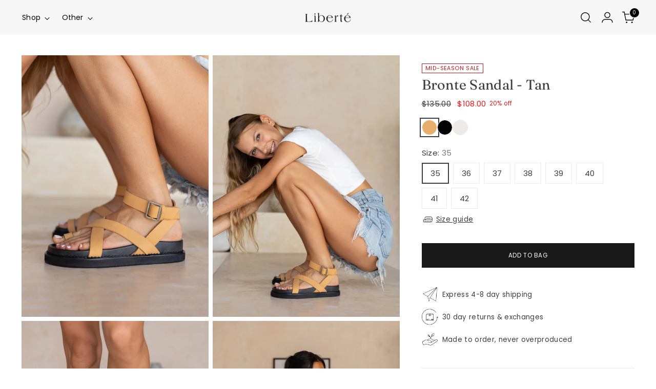

--- FILE ---
content_type: text/html; charset=utf-8
request_url: https://www.liberteleather.com/collections/all/products/bronte-sandal-tan
body_size: 65782
content:
<!doctype html>

<!--
  ___                 ___           ___           ___
       /  /\                     /__/\         /  /\         /  /\
      /  /:/_                    \  \:\       /  /:/        /  /::\
     /  /:/ /\  ___     ___       \  \:\     /  /:/        /  /:/\:\
    /  /:/ /:/ /__/\   /  /\  ___  \  \:\   /  /:/  ___   /  /:/  \:\
   /__/:/ /:/  \  \:\ /  /:/ /__/\  \__\:\ /__/:/  /  /\ /__/:/ \__\:\
   \  \:\/:/    \  \:\  /:/  \  \:\ /  /:/ \  \:\ /  /:/ \  \:\ /  /:/
    \  \::/      \  \:\/:/    \  \:\  /:/   \  \:\  /:/   \  \:\  /:/
     \  \:\       \  \::/      \  \:\/:/     \  \:\/:/     \  \:\/:/
      \  \:\       \__\/        \  \::/       \  \::/       \  \::/
       \__\/                     \__\/         \__\/         \__\/

  --------------------------------------------------------------------
  #  Stiletto v5.1.0
  #  Documentation: https://help.fluorescent.co/v/stiletto
  #  Purchase: https://themes.shopify.com/themes/stiletto/
  #  A product by Fluorescent: https://fluorescent.co/
  --------------------------------------------------------------------
-->

<html class="no-js" lang="en" style="--announcement-height: 1px;">
  <head>
    <meta charset="UTF-8">
    <meta http-equiv="X-UA-Compatible" content="IE=edge,chrome=1">
    <meta name="viewport" content="width=device-width,initial-scale=1">
    




  <meta name="description" content="Style and comfort go hand in hand with The Bronte Sandal. Hand made with premium cowhide leather and a featherlight soft moulded footbed for all day comfort. A statement yet casual look that completes any outfit.">



    <link rel="canonical" href="https://www.liberteleather.com/products/bronte-sandal-tan">
    <link rel="preconnect" href="https://cdn.shopify.com" crossorigin><link rel="shortcut icon" href="//www.liberteleather.com/cdn/shop/files/L.png?crop=center&height=32&v=1684322443&width=32" type="image/png"><title>Bronte Sandal - Tan
&ndash; Liberté Leather</title>

    





  
  
  
  
  




<meta property="og:url" content="https://www.liberteleather.com/products/bronte-sandal-tan">
<meta property="og:site_name" content="Liberté Leather">
<meta property="og:type" content="product">
<meta property="og:title" content="Bronte Sandal - Tan">
<meta property="og:description" content="Style and comfort go hand in hand with The Bronte Sandal. Hand made with premium cowhide leather and a featherlight soft moulded footbed for all day comfort. A statement yet casual look that completes any outfit.">
<meta property="og:image" content="http://www.liberteleather.com/cdn/shop/files/Bronte-Tan-6_b9ee28ff-ed93-40fa-ae55-e3fc1edafd9c.jpg?v=1745317304&width=1024">
<meta property="og:image:secure_url" content="https://www.liberteleather.com/cdn/shop/files/Bronte-Tan-6_b9ee28ff-ed93-40fa-ae55-e3fc1edafd9c.jpg?v=1745317304&width=1024">
<meta property="og:price:amount" content="108.00">
<meta property="og:price:currency" content="USD">

<meta name="twitter:title" content="Bronte Sandal - Tan">
<meta name="twitter:description" content="Style and comfort go hand in hand with The Bronte Sandal. Hand made with premium cowhide leather and a featherlight soft moulded footbed for all day comfort. A statement yet casual look that completes any outfit.">
<meta name="twitter:card" content="summary_large_image">
<meta name="twitter:image" content="https://www.liberteleather.com/cdn/shop/files/Bronte-Tan-6_b9ee28ff-ed93-40fa-ae55-e3fc1edafd9c.jpg?v=1745317304&width=1024">
<meta name="twitter:image:width" content="480">
<meta name="twitter:image:height" content="480">


    <script>
  console.log('Stiletto v5.1.0 by Fluorescent');

  document.documentElement.className = document.documentElement.className.replace('no-js', '');
  if (window.matchMedia(`(prefers-reduced-motion: reduce)`) === true || window.matchMedia(`(prefers-reduced-motion: reduce)`).matches === true) {
    document.documentElement.classList.add('prefers-reduced-motion');
  } else {
    document.documentElement.classList.add('do-anim');
  }

  window.theme = {
    version: 'v5.1.0',
    themeName: 'Stiletto',
    moneyFormat: "\u003cspan class=money\u003e${{amount}}\u003c\/span\u003e",
    strings: {
      name: "Liberté Leather",
      accessibility: {
        play_video: "Play",
        pause_video: "Pause",
        range_lower: "Lower",
        range_upper: "Upper"
      },
      product: {
        no_shipping_rates: "Shipping rate unavailable",
        country_placeholder: "Country\/Region",
        review: "Write a review"
      },
      products: {
        product: {
          unavailable: "Unavailable",
          unitPrice: "Unit price",
          unitPriceSeparator: "per",
          sku: "SKU"
        }
      },
      cart: {
        editCartNote: "Edit order notes",
        addCartNote: "Add order notes",
        quantityError: "You have the maximum number of this product in your cart"
      },
      pagination: {
        viewing: "You’re viewing {{ of }} of {{ total }}",
        products: "products",
        results: "results"
      }
    },
    routes: {
      root: "/",
      cart: {
        base: "/cart",
        add: "/cart/add",
        change: "/cart/change",
        update: "/cart/update",
        clear: "/cart/clear",
        // Manual routes until Shopify adds support
        shipping: "/cart/shipping_rates",
      },
      // Manual routes until Shopify adds support
      products: "/products",
      productRecommendations: "/recommendations/products",
      predictive_search_url: '/search/suggest',
    },
    icons: {
      chevron: "\u003cspan class=\"icon icon-new icon-chevron \"\u003e\n  \u003csvg viewBox=\"0 0 24 24\" fill=\"none\" xmlns=\"http:\/\/www.w3.org\/2000\/svg\"\u003e\u003cpath d=\"M1.875 7.438 12 17.563 22.125 7.438\" stroke=\"currentColor\" stroke-width=\"2\"\/\u003e\u003c\/svg\u003e\n\u003c\/span\u003e\n",
      close: "\u003cspan class=\"icon icon-new icon-close \"\u003e\n  \u003csvg viewBox=\"0 0 24 24\" fill=\"none\" xmlns=\"http:\/\/www.w3.org\/2000\/svg\"\u003e\u003cpath d=\"M2.66 1.34 2 .68.68 2l.66.66 1.32-1.32zm18.68 21.32.66.66L23.32 22l-.66-.66-1.32 1.32zm1.32-20 .66-.66L22 .68l-.66.66 1.32 1.32zM1.34 21.34.68 22 2 23.32l.66-.66-1.32-1.32zm0-18.68 10 10 1.32-1.32-10-10-1.32 1.32zm11.32 10 10-10-1.32-1.32-10 10 1.32 1.32zm-1.32-1.32-10 10 1.32 1.32 10-10-1.32-1.32zm0 1.32 10 10 1.32-1.32-10-10-1.32 1.32z\" fill=\"currentColor\"\/\u003e\u003c\/svg\u003e\n\u003c\/span\u003e\n",
      zoom: "\u003cspan class=\"icon icon-new icon-zoom \"\u003e\n  \u003csvg viewBox=\"0 0 24 24\" fill=\"none\" xmlns=\"http:\/\/www.w3.org\/2000\/svg\"\u003e\u003cpath d=\"M10.3,19.71c5.21,0,9.44-4.23,9.44-9.44S15.51,.83,10.3,.83,.86,5.05,.86,10.27s4.23,9.44,9.44,9.44Z\" fill=\"none\" stroke=\"currentColor\" stroke-linecap=\"round\" stroke-miterlimit=\"10\" stroke-width=\"1.63\"\/\u003e\n        \u003cpath d=\"M5.05,10.27H15.54\" fill=\"none\" stroke=\"currentColor\" stroke-miterlimit=\"10\" stroke-width=\"1.63\"\/\u003e\n        \u003cpath class=\"cross-up\" d=\"M10.3,5.02V15.51\" fill=\"none\" stroke=\"currentColor\" stroke-miterlimit=\"10\" stroke-width=\"1.63\"\/\u003e\n        \u003cpath d=\"M16.92,16.9l6.49,6.49\" fill=\"none\" stroke=\"currentColor\" stroke-miterlimit=\"10\" stroke-width=\"1.63\"\/\u003e\u003c\/svg\u003e\n\u003c\/span\u003e\n"
    },
    coreData: {
      n: "Stiletto",
      v: "v5.1.0",
    }
  }

  window.theme.searchableFields = "product_type,title,variants.title,vendor";

  
    window.theme.allCountryOptionTags = "\u003coption value=\"Australia\" data-provinces=\"[[\u0026quot;Australian Capital Territory\u0026quot;,\u0026quot;Australian Capital Territory\u0026quot;],[\u0026quot;New South Wales\u0026quot;,\u0026quot;New South Wales\u0026quot;],[\u0026quot;Northern Territory\u0026quot;,\u0026quot;Northern Territory\u0026quot;],[\u0026quot;Queensland\u0026quot;,\u0026quot;Queensland\u0026quot;],[\u0026quot;South Australia\u0026quot;,\u0026quot;South Australia\u0026quot;],[\u0026quot;Tasmania\u0026quot;,\u0026quot;Tasmania\u0026quot;],[\u0026quot;Victoria\u0026quot;,\u0026quot;Victoria\u0026quot;],[\u0026quot;Western Australia\u0026quot;,\u0026quot;Western Australia\u0026quot;]]\"\u003eAustralia\u003c\/option\u003e\n\u003coption value=\"United States\" data-provinces=\"[[\u0026quot;Alabama\u0026quot;,\u0026quot;Alabama\u0026quot;],[\u0026quot;Alaska\u0026quot;,\u0026quot;Alaska\u0026quot;],[\u0026quot;American Samoa\u0026quot;,\u0026quot;American Samoa\u0026quot;],[\u0026quot;Arizona\u0026quot;,\u0026quot;Arizona\u0026quot;],[\u0026quot;Arkansas\u0026quot;,\u0026quot;Arkansas\u0026quot;],[\u0026quot;Armed Forces Americas\u0026quot;,\u0026quot;Armed Forces Americas\u0026quot;],[\u0026quot;Armed Forces Europe\u0026quot;,\u0026quot;Armed Forces Europe\u0026quot;],[\u0026quot;Armed Forces Pacific\u0026quot;,\u0026quot;Armed Forces Pacific\u0026quot;],[\u0026quot;California\u0026quot;,\u0026quot;California\u0026quot;],[\u0026quot;Colorado\u0026quot;,\u0026quot;Colorado\u0026quot;],[\u0026quot;Connecticut\u0026quot;,\u0026quot;Connecticut\u0026quot;],[\u0026quot;Delaware\u0026quot;,\u0026quot;Delaware\u0026quot;],[\u0026quot;District of Columbia\u0026quot;,\u0026quot;Washington DC\u0026quot;],[\u0026quot;Federated States of Micronesia\u0026quot;,\u0026quot;Micronesia\u0026quot;],[\u0026quot;Florida\u0026quot;,\u0026quot;Florida\u0026quot;],[\u0026quot;Georgia\u0026quot;,\u0026quot;Georgia\u0026quot;],[\u0026quot;Guam\u0026quot;,\u0026quot;Guam\u0026quot;],[\u0026quot;Hawaii\u0026quot;,\u0026quot;Hawaii\u0026quot;],[\u0026quot;Idaho\u0026quot;,\u0026quot;Idaho\u0026quot;],[\u0026quot;Illinois\u0026quot;,\u0026quot;Illinois\u0026quot;],[\u0026quot;Indiana\u0026quot;,\u0026quot;Indiana\u0026quot;],[\u0026quot;Iowa\u0026quot;,\u0026quot;Iowa\u0026quot;],[\u0026quot;Kansas\u0026quot;,\u0026quot;Kansas\u0026quot;],[\u0026quot;Kentucky\u0026quot;,\u0026quot;Kentucky\u0026quot;],[\u0026quot;Louisiana\u0026quot;,\u0026quot;Louisiana\u0026quot;],[\u0026quot;Maine\u0026quot;,\u0026quot;Maine\u0026quot;],[\u0026quot;Marshall Islands\u0026quot;,\u0026quot;Marshall Islands\u0026quot;],[\u0026quot;Maryland\u0026quot;,\u0026quot;Maryland\u0026quot;],[\u0026quot;Massachusetts\u0026quot;,\u0026quot;Massachusetts\u0026quot;],[\u0026quot;Michigan\u0026quot;,\u0026quot;Michigan\u0026quot;],[\u0026quot;Minnesota\u0026quot;,\u0026quot;Minnesota\u0026quot;],[\u0026quot;Mississippi\u0026quot;,\u0026quot;Mississippi\u0026quot;],[\u0026quot;Missouri\u0026quot;,\u0026quot;Missouri\u0026quot;],[\u0026quot;Montana\u0026quot;,\u0026quot;Montana\u0026quot;],[\u0026quot;Nebraska\u0026quot;,\u0026quot;Nebraska\u0026quot;],[\u0026quot;Nevada\u0026quot;,\u0026quot;Nevada\u0026quot;],[\u0026quot;New Hampshire\u0026quot;,\u0026quot;New Hampshire\u0026quot;],[\u0026quot;New Jersey\u0026quot;,\u0026quot;New Jersey\u0026quot;],[\u0026quot;New Mexico\u0026quot;,\u0026quot;New Mexico\u0026quot;],[\u0026quot;New York\u0026quot;,\u0026quot;New York\u0026quot;],[\u0026quot;North Carolina\u0026quot;,\u0026quot;North Carolina\u0026quot;],[\u0026quot;North Dakota\u0026quot;,\u0026quot;North Dakota\u0026quot;],[\u0026quot;Northern Mariana Islands\u0026quot;,\u0026quot;Northern Mariana Islands\u0026quot;],[\u0026quot;Ohio\u0026quot;,\u0026quot;Ohio\u0026quot;],[\u0026quot;Oklahoma\u0026quot;,\u0026quot;Oklahoma\u0026quot;],[\u0026quot;Oregon\u0026quot;,\u0026quot;Oregon\u0026quot;],[\u0026quot;Palau\u0026quot;,\u0026quot;Palau\u0026quot;],[\u0026quot;Pennsylvania\u0026quot;,\u0026quot;Pennsylvania\u0026quot;],[\u0026quot;Puerto Rico\u0026quot;,\u0026quot;Puerto Rico\u0026quot;],[\u0026quot;Rhode Island\u0026quot;,\u0026quot;Rhode Island\u0026quot;],[\u0026quot;South Carolina\u0026quot;,\u0026quot;South Carolina\u0026quot;],[\u0026quot;South Dakota\u0026quot;,\u0026quot;South Dakota\u0026quot;],[\u0026quot;Tennessee\u0026quot;,\u0026quot;Tennessee\u0026quot;],[\u0026quot;Texas\u0026quot;,\u0026quot;Texas\u0026quot;],[\u0026quot;Utah\u0026quot;,\u0026quot;Utah\u0026quot;],[\u0026quot;Vermont\u0026quot;,\u0026quot;Vermont\u0026quot;],[\u0026quot;Virgin Islands\u0026quot;,\u0026quot;U.S. Virgin Islands\u0026quot;],[\u0026quot;Virginia\u0026quot;,\u0026quot;Virginia\u0026quot;],[\u0026quot;Washington\u0026quot;,\u0026quot;Washington\u0026quot;],[\u0026quot;West Virginia\u0026quot;,\u0026quot;West Virginia\u0026quot;],[\u0026quot;Wisconsin\u0026quot;,\u0026quot;Wisconsin\u0026quot;],[\u0026quot;Wyoming\u0026quot;,\u0026quot;Wyoming\u0026quot;]]\"\u003eUnited States\u003c\/option\u003e\n\u003coption value=\"Canada\" data-provinces=\"[[\u0026quot;Alberta\u0026quot;,\u0026quot;Alberta\u0026quot;],[\u0026quot;British Columbia\u0026quot;,\u0026quot;British Columbia\u0026quot;],[\u0026quot;Manitoba\u0026quot;,\u0026quot;Manitoba\u0026quot;],[\u0026quot;New Brunswick\u0026quot;,\u0026quot;New Brunswick\u0026quot;],[\u0026quot;Newfoundland and Labrador\u0026quot;,\u0026quot;Newfoundland and Labrador\u0026quot;],[\u0026quot;Northwest Territories\u0026quot;,\u0026quot;Northwest Territories\u0026quot;],[\u0026quot;Nova Scotia\u0026quot;,\u0026quot;Nova Scotia\u0026quot;],[\u0026quot;Nunavut\u0026quot;,\u0026quot;Nunavut\u0026quot;],[\u0026quot;Ontario\u0026quot;,\u0026quot;Ontario\u0026quot;],[\u0026quot;Prince Edward Island\u0026quot;,\u0026quot;Prince Edward Island\u0026quot;],[\u0026quot;Quebec\u0026quot;,\u0026quot;Quebec\u0026quot;],[\u0026quot;Saskatchewan\u0026quot;,\u0026quot;Saskatchewan\u0026quot;],[\u0026quot;Yukon\u0026quot;,\u0026quot;Yukon\u0026quot;]]\"\u003eCanada\u003c\/option\u003e\n\u003coption value=\"United Kingdom\" data-provinces=\"[[\u0026quot;British Forces\u0026quot;,\u0026quot;British Forces\u0026quot;],[\u0026quot;England\u0026quot;,\u0026quot;England\u0026quot;],[\u0026quot;Northern Ireland\u0026quot;,\u0026quot;Northern Ireland\u0026quot;],[\u0026quot;Scotland\u0026quot;,\u0026quot;Scotland\u0026quot;],[\u0026quot;Wales\u0026quot;,\u0026quot;Wales\u0026quot;]]\"\u003eUnited Kingdom\u003c\/option\u003e\n\u003coption value=\"---\" data-provinces=\"[]\"\u003e---\u003c\/option\u003e\n\u003coption value=\"Afghanistan\" data-provinces=\"[]\"\u003eAfghanistan\u003c\/option\u003e\n\u003coption value=\"Aland Islands\" data-provinces=\"[]\"\u003eÅland Islands\u003c\/option\u003e\n\u003coption value=\"Albania\" data-provinces=\"[]\"\u003eAlbania\u003c\/option\u003e\n\u003coption value=\"Algeria\" data-provinces=\"[]\"\u003eAlgeria\u003c\/option\u003e\n\u003coption value=\"Andorra\" data-provinces=\"[]\"\u003eAndorra\u003c\/option\u003e\n\u003coption value=\"Angola\" data-provinces=\"[]\"\u003eAngola\u003c\/option\u003e\n\u003coption value=\"Anguilla\" data-provinces=\"[]\"\u003eAnguilla\u003c\/option\u003e\n\u003coption value=\"Antigua And Barbuda\" data-provinces=\"[]\"\u003eAntigua \u0026 Barbuda\u003c\/option\u003e\n\u003coption value=\"Argentina\" data-provinces=\"[[\u0026quot;Buenos Aires\u0026quot;,\u0026quot;Buenos Aires Province\u0026quot;],[\u0026quot;Catamarca\u0026quot;,\u0026quot;Catamarca\u0026quot;],[\u0026quot;Chaco\u0026quot;,\u0026quot;Chaco\u0026quot;],[\u0026quot;Chubut\u0026quot;,\u0026quot;Chubut\u0026quot;],[\u0026quot;Ciudad Autónoma de Buenos Aires\u0026quot;,\u0026quot;Buenos Aires (Autonomous City)\u0026quot;],[\u0026quot;Corrientes\u0026quot;,\u0026quot;Corrientes\u0026quot;],[\u0026quot;Córdoba\u0026quot;,\u0026quot;Córdoba\u0026quot;],[\u0026quot;Entre Ríos\u0026quot;,\u0026quot;Entre Ríos\u0026quot;],[\u0026quot;Formosa\u0026quot;,\u0026quot;Formosa\u0026quot;],[\u0026quot;Jujuy\u0026quot;,\u0026quot;Jujuy\u0026quot;],[\u0026quot;La Pampa\u0026quot;,\u0026quot;La Pampa\u0026quot;],[\u0026quot;La Rioja\u0026quot;,\u0026quot;La Rioja\u0026quot;],[\u0026quot;Mendoza\u0026quot;,\u0026quot;Mendoza\u0026quot;],[\u0026quot;Misiones\u0026quot;,\u0026quot;Misiones\u0026quot;],[\u0026quot;Neuquén\u0026quot;,\u0026quot;Neuquén\u0026quot;],[\u0026quot;Río Negro\u0026quot;,\u0026quot;Río Negro\u0026quot;],[\u0026quot;Salta\u0026quot;,\u0026quot;Salta\u0026quot;],[\u0026quot;San Juan\u0026quot;,\u0026quot;San Juan\u0026quot;],[\u0026quot;San Luis\u0026quot;,\u0026quot;San Luis\u0026quot;],[\u0026quot;Santa Cruz\u0026quot;,\u0026quot;Santa Cruz\u0026quot;],[\u0026quot;Santa Fe\u0026quot;,\u0026quot;Santa Fe\u0026quot;],[\u0026quot;Santiago Del Estero\u0026quot;,\u0026quot;Santiago del Estero\u0026quot;],[\u0026quot;Tierra Del Fuego\u0026quot;,\u0026quot;Tierra del Fuego\u0026quot;],[\u0026quot;Tucumán\u0026quot;,\u0026quot;Tucumán\u0026quot;]]\"\u003eArgentina\u003c\/option\u003e\n\u003coption value=\"Armenia\" data-provinces=\"[]\"\u003eArmenia\u003c\/option\u003e\n\u003coption value=\"Aruba\" data-provinces=\"[]\"\u003eAruba\u003c\/option\u003e\n\u003coption value=\"Ascension Island\" data-provinces=\"[]\"\u003eAscension Island\u003c\/option\u003e\n\u003coption value=\"Australia\" data-provinces=\"[[\u0026quot;Australian Capital Territory\u0026quot;,\u0026quot;Australian Capital Territory\u0026quot;],[\u0026quot;New South Wales\u0026quot;,\u0026quot;New South Wales\u0026quot;],[\u0026quot;Northern Territory\u0026quot;,\u0026quot;Northern Territory\u0026quot;],[\u0026quot;Queensland\u0026quot;,\u0026quot;Queensland\u0026quot;],[\u0026quot;South Australia\u0026quot;,\u0026quot;South Australia\u0026quot;],[\u0026quot;Tasmania\u0026quot;,\u0026quot;Tasmania\u0026quot;],[\u0026quot;Victoria\u0026quot;,\u0026quot;Victoria\u0026quot;],[\u0026quot;Western Australia\u0026quot;,\u0026quot;Western Australia\u0026quot;]]\"\u003eAustralia\u003c\/option\u003e\n\u003coption value=\"Austria\" data-provinces=\"[]\"\u003eAustria\u003c\/option\u003e\n\u003coption value=\"Azerbaijan\" data-provinces=\"[]\"\u003eAzerbaijan\u003c\/option\u003e\n\u003coption value=\"Bahamas\" data-provinces=\"[]\"\u003eBahamas\u003c\/option\u003e\n\u003coption value=\"Bahrain\" data-provinces=\"[]\"\u003eBahrain\u003c\/option\u003e\n\u003coption value=\"Bangladesh\" data-provinces=\"[]\"\u003eBangladesh\u003c\/option\u003e\n\u003coption value=\"Barbados\" data-provinces=\"[]\"\u003eBarbados\u003c\/option\u003e\n\u003coption value=\"Belarus\" data-provinces=\"[]\"\u003eBelarus\u003c\/option\u003e\n\u003coption value=\"Belgium\" data-provinces=\"[]\"\u003eBelgium\u003c\/option\u003e\n\u003coption value=\"Belize\" data-provinces=\"[]\"\u003eBelize\u003c\/option\u003e\n\u003coption value=\"Benin\" data-provinces=\"[]\"\u003eBenin\u003c\/option\u003e\n\u003coption value=\"Bermuda\" data-provinces=\"[]\"\u003eBermuda\u003c\/option\u003e\n\u003coption value=\"Bhutan\" data-provinces=\"[]\"\u003eBhutan\u003c\/option\u003e\n\u003coption value=\"Bolivia\" data-provinces=\"[]\"\u003eBolivia\u003c\/option\u003e\n\u003coption value=\"Bosnia And Herzegovina\" data-provinces=\"[]\"\u003eBosnia \u0026 Herzegovina\u003c\/option\u003e\n\u003coption value=\"Botswana\" data-provinces=\"[]\"\u003eBotswana\u003c\/option\u003e\n\u003coption value=\"Brazil\" data-provinces=\"[[\u0026quot;Acre\u0026quot;,\u0026quot;Acre\u0026quot;],[\u0026quot;Alagoas\u0026quot;,\u0026quot;Alagoas\u0026quot;],[\u0026quot;Amapá\u0026quot;,\u0026quot;Amapá\u0026quot;],[\u0026quot;Amazonas\u0026quot;,\u0026quot;Amazonas\u0026quot;],[\u0026quot;Bahia\u0026quot;,\u0026quot;Bahia\u0026quot;],[\u0026quot;Ceará\u0026quot;,\u0026quot;Ceará\u0026quot;],[\u0026quot;Distrito Federal\u0026quot;,\u0026quot;Federal District\u0026quot;],[\u0026quot;Espírito Santo\u0026quot;,\u0026quot;Espírito Santo\u0026quot;],[\u0026quot;Goiás\u0026quot;,\u0026quot;Goiás\u0026quot;],[\u0026quot;Maranhão\u0026quot;,\u0026quot;Maranhão\u0026quot;],[\u0026quot;Mato Grosso\u0026quot;,\u0026quot;Mato Grosso\u0026quot;],[\u0026quot;Mato Grosso do Sul\u0026quot;,\u0026quot;Mato Grosso do Sul\u0026quot;],[\u0026quot;Minas Gerais\u0026quot;,\u0026quot;Minas Gerais\u0026quot;],[\u0026quot;Paraná\u0026quot;,\u0026quot;Paraná\u0026quot;],[\u0026quot;Paraíba\u0026quot;,\u0026quot;Paraíba\u0026quot;],[\u0026quot;Pará\u0026quot;,\u0026quot;Pará\u0026quot;],[\u0026quot;Pernambuco\u0026quot;,\u0026quot;Pernambuco\u0026quot;],[\u0026quot;Piauí\u0026quot;,\u0026quot;Piauí\u0026quot;],[\u0026quot;Rio Grande do Norte\u0026quot;,\u0026quot;Rio Grande do Norte\u0026quot;],[\u0026quot;Rio Grande do Sul\u0026quot;,\u0026quot;Rio Grande do Sul\u0026quot;],[\u0026quot;Rio de Janeiro\u0026quot;,\u0026quot;Rio de Janeiro\u0026quot;],[\u0026quot;Rondônia\u0026quot;,\u0026quot;Rondônia\u0026quot;],[\u0026quot;Roraima\u0026quot;,\u0026quot;Roraima\u0026quot;],[\u0026quot;Santa Catarina\u0026quot;,\u0026quot;Santa Catarina\u0026quot;],[\u0026quot;Sergipe\u0026quot;,\u0026quot;Sergipe\u0026quot;],[\u0026quot;São Paulo\u0026quot;,\u0026quot;São Paulo\u0026quot;],[\u0026quot;Tocantins\u0026quot;,\u0026quot;Tocantins\u0026quot;]]\"\u003eBrazil\u003c\/option\u003e\n\u003coption value=\"British Indian Ocean Territory\" data-provinces=\"[]\"\u003eBritish Indian Ocean Territory\u003c\/option\u003e\n\u003coption value=\"Virgin Islands, British\" data-provinces=\"[]\"\u003eBritish Virgin Islands\u003c\/option\u003e\n\u003coption value=\"Brunei\" data-provinces=\"[]\"\u003eBrunei\u003c\/option\u003e\n\u003coption value=\"Bulgaria\" data-provinces=\"[]\"\u003eBulgaria\u003c\/option\u003e\n\u003coption value=\"Burkina Faso\" data-provinces=\"[]\"\u003eBurkina Faso\u003c\/option\u003e\n\u003coption value=\"Burundi\" data-provinces=\"[]\"\u003eBurundi\u003c\/option\u003e\n\u003coption value=\"Cambodia\" data-provinces=\"[]\"\u003eCambodia\u003c\/option\u003e\n\u003coption value=\"Republic of Cameroon\" data-provinces=\"[]\"\u003eCameroon\u003c\/option\u003e\n\u003coption value=\"Canada\" data-provinces=\"[[\u0026quot;Alberta\u0026quot;,\u0026quot;Alberta\u0026quot;],[\u0026quot;British Columbia\u0026quot;,\u0026quot;British Columbia\u0026quot;],[\u0026quot;Manitoba\u0026quot;,\u0026quot;Manitoba\u0026quot;],[\u0026quot;New Brunswick\u0026quot;,\u0026quot;New Brunswick\u0026quot;],[\u0026quot;Newfoundland and Labrador\u0026quot;,\u0026quot;Newfoundland and Labrador\u0026quot;],[\u0026quot;Northwest Territories\u0026quot;,\u0026quot;Northwest Territories\u0026quot;],[\u0026quot;Nova Scotia\u0026quot;,\u0026quot;Nova Scotia\u0026quot;],[\u0026quot;Nunavut\u0026quot;,\u0026quot;Nunavut\u0026quot;],[\u0026quot;Ontario\u0026quot;,\u0026quot;Ontario\u0026quot;],[\u0026quot;Prince Edward Island\u0026quot;,\u0026quot;Prince Edward Island\u0026quot;],[\u0026quot;Quebec\u0026quot;,\u0026quot;Quebec\u0026quot;],[\u0026quot;Saskatchewan\u0026quot;,\u0026quot;Saskatchewan\u0026quot;],[\u0026quot;Yukon\u0026quot;,\u0026quot;Yukon\u0026quot;]]\"\u003eCanada\u003c\/option\u003e\n\u003coption value=\"Cape Verde\" data-provinces=\"[]\"\u003eCape Verde\u003c\/option\u003e\n\u003coption value=\"Caribbean Netherlands\" data-provinces=\"[]\"\u003eCaribbean Netherlands\u003c\/option\u003e\n\u003coption value=\"Cayman Islands\" data-provinces=\"[]\"\u003eCayman Islands\u003c\/option\u003e\n\u003coption value=\"Central African Republic\" data-provinces=\"[]\"\u003eCentral African Republic\u003c\/option\u003e\n\u003coption value=\"Chad\" data-provinces=\"[]\"\u003eChad\u003c\/option\u003e\n\u003coption value=\"Chile\" data-provinces=\"[[\u0026quot;Antofagasta\u0026quot;,\u0026quot;Antofagasta\u0026quot;],[\u0026quot;Araucanía\u0026quot;,\u0026quot;Araucanía\u0026quot;],[\u0026quot;Arica and Parinacota\u0026quot;,\u0026quot;Arica y Parinacota\u0026quot;],[\u0026quot;Atacama\u0026quot;,\u0026quot;Atacama\u0026quot;],[\u0026quot;Aysén\u0026quot;,\u0026quot;Aysén\u0026quot;],[\u0026quot;Biobío\u0026quot;,\u0026quot;Bío Bío\u0026quot;],[\u0026quot;Coquimbo\u0026quot;,\u0026quot;Coquimbo\u0026quot;],[\u0026quot;Los Lagos\u0026quot;,\u0026quot;Los Lagos\u0026quot;],[\u0026quot;Los Ríos\u0026quot;,\u0026quot;Los Ríos\u0026quot;],[\u0026quot;Magallanes\u0026quot;,\u0026quot;Magallanes Region\u0026quot;],[\u0026quot;Maule\u0026quot;,\u0026quot;Maule\u0026quot;],[\u0026quot;O\u0026#39;Higgins\u0026quot;,\u0026quot;Libertador General Bernardo O’Higgins\u0026quot;],[\u0026quot;Santiago\u0026quot;,\u0026quot;Santiago Metropolitan\u0026quot;],[\u0026quot;Tarapacá\u0026quot;,\u0026quot;Tarapacá\u0026quot;],[\u0026quot;Valparaíso\u0026quot;,\u0026quot;Valparaíso\u0026quot;],[\u0026quot;Ñuble\u0026quot;,\u0026quot;Ñuble\u0026quot;]]\"\u003eChile\u003c\/option\u003e\n\u003coption value=\"China\" data-provinces=\"[[\u0026quot;Anhui\u0026quot;,\u0026quot;Anhui\u0026quot;],[\u0026quot;Beijing\u0026quot;,\u0026quot;Beijing\u0026quot;],[\u0026quot;Chongqing\u0026quot;,\u0026quot;Chongqing\u0026quot;],[\u0026quot;Fujian\u0026quot;,\u0026quot;Fujian\u0026quot;],[\u0026quot;Gansu\u0026quot;,\u0026quot;Gansu\u0026quot;],[\u0026quot;Guangdong\u0026quot;,\u0026quot;Guangdong\u0026quot;],[\u0026quot;Guangxi\u0026quot;,\u0026quot;Guangxi\u0026quot;],[\u0026quot;Guizhou\u0026quot;,\u0026quot;Guizhou\u0026quot;],[\u0026quot;Hainan\u0026quot;,\u0026quot;Hainan\u0026quot;],[\u0026quot;Hebei\u0026quot;,\u0026quot;Hebei\u0026quot;],[\u0026quot;Heilongjiang\u0026quot;,\u0026quot;Heilongjiang\u0026quot;],[\u0026quot;Henan\u0026quot;,\u0026quot;Henan\u0026quot;],[\u0026quot;Hubei\u0026quot;,\u0026quot;Hubei\u0026quot;],[\u0026quot;Hunan\u0026quot;,\u0026quot;Hunan\u0026quot;],[\u0026quot;Inner Mongolia\u0026quot;,\u0026quot;Inner Mongolia\u0026quot;],[\u0026quot;Jiangsu\u0026quot;,\u0026quot;Jiangsu\u0026quot;],[\u0026quot;Jiangxi\u0026quot;,\u0026quot;Jiangxi\u0026quot;],[\u0026quot;Jilin\u0026quot;,\u0026quot;Jilin\u0026quot;],[\u0026quot;Liaoning\u0026quot;,\u0026quot;Liaoning\u0026quot;],[\u0026quot;Ningxia\u0026quot;,\u0026quot;Ningxia\u0026quot;],[\u0026quot;Qinghai\u0026quot;,\u0026quot;Qinghai\u0026quot;],[\u0026quot;Shaanxi\u0026quot;,\u0026quot;Shaanxi\u0026quot;],[\u0026quot;Shandong\u0026quot;,\u0026quot;Shandong\u0026quot;],[\u0026quot;Shanghai\u0026quot;,\u0026quot;Shanghai\u0026quot;],[\u0026quot;Shanxi\u0026quot;,\u0026quot;Shanxi\u0026quot;],[\u0026quot;Sichuan\u0026quot;,\u0026quot;Sichuan\u0026quot;],[\u0026quot;Tianjin\u0026quot;,\u0026quot;Tianjin\u0026quot;],[\u0026quot;Xinjiang\u0026quot;,\u0026quot;Xinjiang\u0026quot;],[\u0026quot;Xizang\u0026quot;,\u0026quot;Tibet\u0026quot;],[\u0026quot;Yunnan\u0026quot;,\u0026quot;Yunnan\u0026quot;],[\u0026quot;Zhejiang\u0026quot;,\u0026quot;Zhejiang\u0026quot;]]\"\u003eChina\u003c\/option\u003e\n\u003coption value=\"Christmas Island\" data-provinces=\"[]\"\u003eChristmas Island\u003c\/option\u003e\n\u003coption value=\"Cocos (Keeling) Islands\" data-provinces=\"[]\"\u003eCocos (Keeling) Islands\u003c\/option\u003e\n\u003coption value=\"Colombia\" data-provinces=\"[[\u0026quot;Amazonas\u0026quot;,\u0026quot;Amazonas\u0026quot;],[\u0026quot;Antioquia\u0026quot;,\u0026quot;Antioquia\u0026quot;],[\u0026quot;Arauca\u0026quot;,\u0026quot;Arauca\u0026quot;],[\u0026quot;Atlántico\u0026quot;,\u0026quot;Atlántico\u0026quot;],[\u0026quot;Bogotá, D.C.\u0026quot;,\u0026quot;Capital District\u0026quot;],[\u0026quot;Bolívar\u0026quot;,\u0026quot;Bolívar\u0026quot;],[\u0026quot;Boyacá\u0026quot;,\u0026quot;Boyacá\u0026quot;],[\u0026quot;Caldas\u0026quot;,\u0026quot;Caldas\u0026quot;],[\u0026quot;Caquetá\u0026quot;,\u0026quot;Caquetá\u0026quot;],[\u0026quot;Casanare\u0026quot;,\u0026quot;Casanare\u0026quot;],[\u0026quot;Cauca\u0026quot;,\u0026quot;Cauca\u0026quot;],[\u0026quot;Cesar\u0026quot;,\u0026quot;Cesar\u0026quot;],[\u0026quot;Chocó\u0026quot;,\u0026quot;Chocó\u0026quot;],[\u0026quot;Cundinamarca\u0026quot;,\u0026quot;Cundinamarca\u0026quot;],[\u0026quot;Córdoba\u0026quot;,\u0026quot;Córdoba\u0026quot;],[\u0026quot;Guainía\u0026quot;,\u0026quot;Guainía\u0026quot;],[\u0026quot;Guaviare\u0026quot;,\u0026quot;Guaviare\u0026quot;],[\u0026quot;Huila\u0026quot;,\u0026quot;Huila\u0026quot;],[\u0026quot;La Guajira\u0026quot;,\u0026quot;La Guajira\u0026quot;],[\u0026quot;Magdalena\u0026quot;,\u0026quot;Magdalena\u0026quot;],[\u0026quot;Meta\u0026quot;,\u0026quot;Meta\u0026quot;],[\u0026quot;Nariño\u0026quot;,\u0026quot;Nariño\u0026quot;],[\u0026quot;Norte de Santander\u0026quot;,\u0026quot;Norte de Santander\u0026quot;],[\u0026quot;Putumayo\u0026quot;,\u0026quot;Putumayo\u0026quot;],[\u0026quot;Quindío\u0026quot;,\u0026quot;Quindío\u0026quot;],[\u0026quot;Risaralda\u0026quot;,\u0026quot;Risaralda\u0026quot;],[\u0026quot;San Andrés, Providencia y Santa Catalina\u0026quot;,\u0026quot;San Andrés \\u0026 Providencia\u0026quot;],[\u0026quot;Santander\u0026quot;,\u0026quot;Santander\u0026quot;],[\u0026quot;Sucre\u0026quot;,\u0026quot;Sucre\u0026quot;],[\u0026quot;Tolima\u0026quot;,\u0026quot;Tolima\u0026quot;],[\u0026quot;Valle del Cauca\u0026quot;,\u0026quot;Valle del Cauca\u0026quot;],[\u0026quot;Vaupés\u0026quot;,\u0026quot;Vaupés\u0026quot;],[\u0026quot;Vichada\u0026quot;,\u0026quot;Vichada\u0026quot;]]\"\u003eColombia\u003c\/option\u003e\n\u003coption value=\"Comoros\" data-provinces=\"[]\"\u003eComoros\u003c\/option\u003e\n\u003coption value=\"Congo\" data-provinces=\"[]\"\u003eCongo - Brazzaville\u003c\/option\u003e\n\u003coption value=\"Congo, The Democratic Republic Of The\" data-provinces=\"[]\"\u003eCongo - Kinshasa\u003c\/option\u003e\n\u003coption value=\"Cook Islands\" data-provinces=\"[]\"\u003eCook Islands\u003c\/option\u003e\n\u003coption value=\"Costa Rica\" data-provinces=\"[[\u0026quot;Alajuela\u0026quot;,\u0026quot;Alajuela\u0026quot;],[\u0026quot;Cartago\u0026quot;,\u0026quot;Cartago\u0026quot;],[\u0026quot;Guanacaste\u0026quot;,\u0026quot;Guanacaste\u0026quot;],[\u0026quot;Heredia\u0026quot;,\u0026quot;Heredia\u0026quot;],[\u0026quot;Limón\u0026quot;,\u0026quot;Limón\u0026quot;],[\u0026quot;Puntarenas\u0026quot;,\u0026quot;Puntarenas\u0026quot;],[\u0026quot;San José\u0026quot;,\u0026quot;San José\u0026quot;]]\"\u003eCosta Rica\u003c\/option\u003e\n\u003coption value=\"Croatia\" data-provinces=\"[]\"\u003eCroatia\u003c\/option\u003e\n\u003coption value=\"Curaçao\" data-provinces=\"[]\"\u003eCuraçao\u003c\/option\u003e\n\u003coption value=\"Cyprus\" data-provinces=\"[]\"\u003eCyprus\u003c\/option\u003e\n\u003coption value=\"Czech Republic\" data-provinces=\"[]\"\u003eCzechia\u003c\/option\u003e\n\u003coption value=\"Côte d'Ivoire\" data-provinces=\"[]\"\u003eCôte d’Ivoire\u003c\/option\u003e\n\u003coption value=\"Denmark\" data-provinces=\"[]\"\u003eDenmark\u003c\/option\u003e\n\u003coption value=\"Djibouti\" data-provinces=\"[]\"\u003eDjibouti\u003c\/option\u003e\n\u003coption value=\"Dominica\" data-provinces=\"[]\"\u003eDominica\u003c\/option\u003e\n\u003coption value=\"Dominican Republic\" data-provinces=\"[]\"\u003eDominican Republic\u003c\/option\u003e\n\u003coption value=\"Ecuador\" data-provinces=\"[]\"\u003eEcuador\u003c\/option\u003e\n\u003coption value=\"Egypt\" data-provinces=\"[[\u0026quot;6th of October\u0026quot;,\u0026quot;6th of October\u0026quot;],[\u0026quot;Al Sharqia\u0026quot;,\u0026quot;Al Sharqia\u0026quot;],[\u0026quot;Alexandria\u0026quot;,\u0026quot;Alexandria\u0026quot;],[\u0026quot;Aswan\u0026quot;,\u0026quot;Aswan\u0026quot;],[\u0026quot;Asyut\u0026quot;,\u0026quot;Asyut\u0026quot;],[\u0026quot;Beheira\u0026quot;,\u0026quot;Beheira\u0026quot;],[\u0026quot;Beni Suef\u0026quot;,\u0026quot;Beni Suef\u0026quot;],[\u0026quot;Cairo\u0026quot;,\u0026quot;Cairo\u0026quot;],[\u0026quot;Dakahlia\u0026quot;,\u0026quot;Dakahlia\u0026quot;],[\u0026quot;Damietta\u0026quot;,\u0026quot;Damietta\u0026quot;],[\u0026quot;Faiyum\u0026quot;,\u0026quot;Faiyum\u0026quot;],[\u0026quot;Gharbia\u0026quot;,\u0026quot;Gharbia\u0026quot;],[\u0026quot;Giza\u0026quot;,\u0026quot;Giza\u0026quot;],[\u0026quot;Helwan\u0026quot;,\u0026quot;Helwan\u0026quot;],[\u0026quot;Ismailia\u0026quot;,\u0026quot;Ismailia\u0026quot;],[\u0026quot;Kafr el-Sheikh\u0026quot;,\u0026quot;Kafr el-Sheikh\u0026quot;],[\u0026quot;Luxor\u0026quot;,\u0026quot;Luxor\u0026quot;],[\u0026quot;Matrouh\u0026quot;,\u0026quot;Matrouh\u0026quot;],[\u0026quot;Minya\u0026quot;,\u0026quot;Minya\u0026quot;],[\u0026quot;Monufia\u0026quot;,\u0026quot;Monufia\u0026quot;],[\u0026quot;New Valley\u0026quot;,\u0026quot;New Valley\u0026quot;],[\u0026quot;North Sinai\u0026quot;,\u0026quot;North Sinai\u0026quot;],[\u0026quot;Port Said\u0026quot;,\u0026quot;Port Said\u0026quot;],[\u0026quot;Qalyubia\u0026quot;,\u0026quot;Qalyubia\u0026quot;],[\u0026quot;Qena\u0026quot;,\u0026quot;Qena\u0026quot;],[\u0026quot;Red Sea\u0026quot;,\u0026quot;Red Sea\u0026quot;],[\u0026quot;Sohag\u0026quot;,\u0026quot;Sohag\u0026quot;],[\u0026quot;South Sinai\u0026quot;,\u0026quot;South Sinai\u0026quot;],[\u0026quot;Suez\u0026quot;,\u0026quot;Suez\u0026quot;]]\"\u003eEgypt\u003c\/option\u003e\n\u003coption value=\"El Salvador\" data-provinces=\"[[\u0026quot;Ahuachapán\u0026quot;,\u0026quot;Ahuachapán\u0026quot;],[\u0026quot;Cabañas\u0026quot;,\u0026quot;Cabañas\u0026quot;],[\u0026quot;Chalatenango\u0026quot;,\u0026quot;Chalatenango\u0026quot;],[\u0026quot;Cuscatlán\u0026quot;,\u0026quot;Cuscatlán\u0026quot;],[\u0026quot;La Libertad\u0026quot;,\u0026quot;La Libertad\u0026quot;],[\u0026quot;La Paz\u0026quot;,\u0026quot;La Paz\u0026quot;],[\u0026quot;La Unión\u0026quot;,\u0026quot;La Unión\u0026quot;],[\u0026quot;Morazán\u0026quot;,\u0026quot;Morazán\u0026quot;],[\u0026quot;San Miguel\u0026quot;,\u0026quot;San Miguel\u0026quot;],[\u0026quot;San Salvador\u0026quot;,\u0026quot;San Salvador\u0026quot;],[\u0026quot;San Vicente\u0026quot;,\u0026quot;San Vicente\u0026quot;],[\u0026quot;Santa Ana\u0026quot;,\u0026quot;Santa Ana\u0026quot;],[\u0026quot;Sonsonate\u0026quot;,\u0026quot;Sonsonate\u0026quot;],[\u0026quot;Usulután\u0026quot;,\u0026quot;Usulután\u0026quot;]]\"\u003eEl Salvador\u003c\/option\u003e\n\u003coption value=\"Equatorial Guinea\" data-provinces=\"[]\"\u003eEquatorial Guinea\u003c\/option\u003e\n\u003coption value=\"Eritrea\" data-provinces=\"[]\"\u003eEritrea\u003c\/option\u003e\n\u003coption value=\"Estonia\" data-provinces=\"[]\"\u003eEstonia\u003c\/option\u003e\n\u003coption value=\"Eswatini\" data-provinces=\"[]\"\u003eEswatini\u003c\/option\u003e\n\u003coption value=\"Ethiopia\" data-provinces=\"[]\"\u003eEthiopia\u003c\/option\u003e\n\u003coption value=\"Falkland Islands (Malvinas)\" data-provinces=\"[]\"\u003eFalkland Islands\u003c\/option\u003e\n\u003coption value=\"Faroe Islands\" data-provinces=\"[]\"\u003eFaroe Islands\u003c\/option\u003e\n\u003coption value=\"Fiji\" data-provinces=\"[]\"\u003eFiji\u003c\/option\u003e\n\u003coption value=\"Finland\" data-provinces=\"[]\"\u003eFinland\u003c\/option\u003e\n\u003coption value=\"France\" data-provinces=\"[]\"\u003eFrance\u003c\/option\u003e\n\u003coption value=\"French Guiana\" data-provinces=\"[]\"\u003eFrench Guiana\u003c\/option\u003e\n\u003coption value=\"French Polynesia\" data-provinces=\"[]\"\u003eFrench Polynesia\u003c\/option\u003e\n\u003coption value=\"French Southern Territories\" data-provinces=\"[]\"\u003eFrench Southern Territories\u003c\/option\u003e\n\u003coption value=\"Gabon\" data-provinces=\"[]\"\u003eGabon\u003c\/option\u003e\n\u003coption value=\"Gambia\" data-provinces=\"[]\"\u003eGambia\u003c\/option\u003e\n\u003coption value=\"Georgia\" data-provinces=\"[]\"\u003eGeorgia\u003c\/option\u003e\n\u003coption value=\"Germany\" data-provinces=\"[]\"\u003eGermany\u003c\/option\u003e\n\u003coption value=\"Ghana\" data-provinces=\"[]\"\u003eGhana\u003c\/option\u003e\n\u003coption value=\"Gibraltar\" data-provinces=\"[]\"\u003eGibraltar\u003c\/option\u003e\n\u003coption value=\"Greece\" data-provinces=\"[]\"\u003eGreece\u003c\/option\u003e\n\u003coption value=\"Greenland\" data-provinces=\"[]\"\u003eGreenland\u003c\/option\u003e\n\u003coption value=\"Grenada\" data-provinces=\"[]\"\u003eGrenada\u003c\/option\u003e\n\u003coption value=\"Guadeloupe\" data-provinces=\"[]\"\u003eGuadeloupe\u003c\/option\u003e\n\u003coption value=\"Guatemala\" data-provinces=\"[[\u0026quot;Alta Verapaz\u0026quot;,\u0026quot;Alta Verapaz\u0026quot;],[\u0026quot;Baja Verapaz\u0026quot;,\u0026quot;Baja Verapaz\u0026quot;],[\u0026quot;Chimaltenango\u0026quot;,\u0026quot;Chimaltenango\u0026quot;],[\u0026quot;Chiquimula\u0026quot;,\u0026quot;Chiquimula\u0026quot;],[\u0026quot;El Progreso\u0026quot;,\u0026quot;El Progreso\u0026quot;],[\u0026quot;Escuintla\u0026quot;,\u0026quot;Escuintla\u0026quot;],[\u0026quot;Guatemala\u0026quot;,\u0026quot;Guatemala\u0026quot;],[\u0026quot;Huehuetenango\u0026quot;,\u0026quot;Huehuetenango\u0026quot;],[\u0026quot;Izabal\u0026quot;,\u0026quot;Izabal\u0026quot;],[\u0026quot;Jalapa\u0026quot;,\u0026quot;Jalapa\u0026quot;],[\u0026quot;Jutiapa\u0026quot;,\u0026quot;Jutiapa\u0026quot;],[\u0026quot;Petén\u0026quot;,\u0026quot;Petén\u0026quot;],[\u0026quot;Quetzaltenango\u0026quot;,\u0026quot;Quetzaltenango\u0026quot;],[\u0026quot;Quiché\u0026quot;,\u0026quot;Quiché\u0026quot;],[\u0026quot;Retalhuleu\u0026quot;,\u0026quot;Retalhuleu\u0026quot;],[\u0026quot;Sacatepéquez\u0026quot;,\u0026quot;Sacatepéquez\u0026quot;],[\u0026quot;San Marcos\u0026quot;,\u0026quot;San Marcos\u0026quot;],[\u0026quot;Santa Rosa\u0026quot;,\u0026quot;Santa Rosa\u0026quot;],[\u0026quot;Sololá\u0026quot;,\u0026quot;Sololá\u0026quot;],[\u0026quot;Suchitepéquez\u0026quot;,\u0026quot;Suchitepéquez\u0026quot;],[\u0026quot;Totonicapán\u0026quot;,\u0026quot;Totonicapán\u0026quot;],[\u0026quot;Zacapa\u0026quot;,\u0026quot;Zacapa\u0026quot;]]\"\u003eGuatemala\u003c\/option\u003e\n\u003coption value=\"Guernsey\" data-provinces=\"[]\"\u003eGuernsey\u003c\/option\u003e\n\u003coption value=\"Guinea\" data-provinces=\"[]\"\u003eGuinea\u003c\/option\u003e\n\u003coption value=\"Guinea Bissau\" data-provinces=\"[]\"\u003eGuinea-Bissau\u003c\/option\u003e\n\u003coption value=\"Guyana\" data-provinces=\"[]\"\u003eGuyana\u003c\/option\u003e\n\u003coption value=\"Haiti\" data-provinces=\"[]\"\u003eHaiti\u003c\/option\u003e\n\u003coption value=\"Honduras\" data-provinces=\"[]\"\u003eHonduras\u003c\/option\u003e\n\u003coption value=\"Hong Kong\" data-provinces=\"[[\u0026quot;Hong Kong Island\u0026quot;,\u0026quot;Hong Kong Island\u0026quot;],[\u0026quot;Kowloon\u0026quot;,\u0026quot;Kowloon\u0026quot;],[\u0026quot;New Territories\u0026quot;,\u0026quot;New Territories\u0026quot;]]\"\u003eHong Kong SAR\u003c\/option\u003e\n\u003coption value=\"Hungary\" data-provinces=\"[]\"\u003eHungary\u003c\/option\u003e\n\u003coption value=\"Iceland\" data-provinces=\"[]\"\u003eIceland\u003c\/option\u003e\n\u003coption value=\"India\" data-provinces=\"[[\u0026quot;Andaman and Nicobar Islands\u0026quot;,\u0026quot;Andaman and Nicobar Islands\u0026quot;],[\u0026quot;Andhra Pradesh\u0026quot;,\u0026quot;Andhra Pradesh\u0026quot;],[\u0026quot;Arunachal Pradesh\u0026quot;,\u0026quot;Arunachal Pradesh\u0026quot;],[\u0026quot;Assam\u0026quot;,\u0026quot;Assam\u0026quot;],[\u0026quot;Bihar\u0026quot;,\u0026quot;Bihar\u0026quot;],[\u0026quot;Chandigarh\u0026quot;,\u0026quot;Chandigarh\u0026quot;],[\u0026quot;Chhattisgarh\u0026quot;,\u0026quot;Chhattisgarh\u0026quot;],[\u0026quot;Dadra and Nagar Haveli\u0026quot;,\u0026quot;Dadra and Nagar Haveli\u0026quot;],[\u0026quot;Daman and Diu\u0026quot;,\u0026quot;Daman and Diu\u0026quot;],[\u0026quot;Delhi\u0026quot;,\u0026quot;Delhi\u0026quot;],[\u0026quot;Goa\u0026quot;,\u0026quot;Goa\u0026quot;],[\u0026quot;Gujarat\u0026quot;,\u0026quot;Gujarat\u0026quot;],[\u0026quot;Haryana\u0026quot;,\u0026quot;Haryana\u0026quot;],[\u0026quot;Himachal Pradesh\u0026quot;,\u0026quot;Himachal Pradesh\u0026quot;],[\u0026quot;Jammu and Kashmir\u0026quot;,\u0026quot;Jammu and Kashmir\u0026quot;],[\u0026quot;Jharkhand\u0026quot;,\u0026quot;Jharkhand\u0026quot;],[\u0026quot;Karnataka\u0026quot;,\u0026quot;Karnataka\u0026quot;],[\u0026quot;Kerala\u0026quot;,\u0026quot;Kerala\u0026quot;],[\u0026quot;Ladakh\u0026quot;,\u0026quot;Ladakh\u0026quot;],[\u0026quot;Lakshadweep\u0026quot;,\u0026quot;Lakshadweep\u0026quot;],[\u0026quot;Madhya Pradesh\u0026quot;,\u0026quot;Madhya Pradesh\u0026quot;],[\u0026quot;Maharashtra\u0026quot;,\u0026quot;Maharashtra\u0026quot;],[\u0026quot;Manipur\u0026quot;,\u0026quot;Manipur\u0026quot;],[\u0026quot;Meghalaya\u0026quot;,\u0026quot;Meghalaya\u0026quot;],[\u0026quot;Mizoram\u0026quot;,\u0026quot;Mizoram\u0026quot;],[\u0026quot;Nagaland\u0026quot;,\u0026quot;Nagaland\u0026quot;],[\u0026quot;Odisha\u0026quot;,\u0026quot;Odisha\u0026quot;],[\u0026quot;Puducherry\u0026quot;,\u0026quot;Puducherry\u0026quot;],[\u0026quot;Punjab\u0026quot;,\u0026quot;Punjab\u0026quot;],[\u0026quot;Rajasthan\u0026quot;,\u0026quot;Rajasthan\u0026quot;],[\u0026quot;Sikkim\u0026quot;,\u0026quot;Sikkim\u0026quot;],[\u0026quot;Tamil Nadu\u0026quot;,\u0026quot;Tamil Nadu\u0026quot;],[\u0026quot;Telangana\u0026quot;,\u0026quot;Telangana\u0026quot;],[\u0026quot;Tripura\u0026quot;,\u0026quot;Tripura\u0026quot;],[\u0026quot;Uttar Pradesh\u0026quot;,\u0026quot;Uttar Pradesh\u0026quot;],[\u0026quot;Uttarakhand\u0026quot;,\u0026quot;Uttarakhand\u0026quot;],[\u0026quot;West Bengal\u0026quot;,\u0026quot;West Bengal\u0026quot;]]\"\u003eIndia\u003c\/option\u003e\n\u003coption value=\"Indonesia\" data-provinces=\"[[\u0026quot;Aceh\u0026quot;,\u0026quot;Aceh\u0026quot;],[\u0026quot;Bali\u0026quot;,\u0026quot;Bali\u0026quot;],[\u0026quot;Bangka Belitung\u0026quot;,\u0026quot;Bangka–Belitung Islands\u0026quot;],[\u0026quot;Banten\u0026quot;,\u0026quot;Banten\u0026quot;],[\u0026quot;Bengkulu\u0026quot;,\u0026quot;Bengkulu\u0026quot;],[\u0026quot;Gorontalo\u0026quot;,\u0026quot;Gorontalo\u0026quot;],[\u0026quot;Jakarta\u0026quot;,\u0026quot;Jakarta\u0026quot;],[\u0026quot;Jambi\u0026quot;,\u0026quot;Jambi\u0026quot;],[\u0026quot;Jawa Barat\u0026quot;,\u0026quot;West Java\u0026quot;],[\u0026quot;Jawa Tengah\u0026quot;,\u0026quot;Central Java\u0026quot;],[\u0026quot;Jawa Timur\u0026quot;,\u0026quot;East Java\u0026quot;],[\u0026quot;Kalimantan Barat\u0026quot;,\u0026quot;West Kalimantan\u0026quot;],[\u0026quot;Kalimantan Selatan\u0026quot;,\u0026quot;South Kalimantan\u0026quot;],[\u0026quot;Kalimantan Tengah\u0026quot;,\u0026quot;Central Kalimantan\u0026quot;],[\u0026quot;Kalimantan Timur\u0026quot;,\u0026quot;East Kalimantan\u0026quot;],[\u0026quot;Kalimantan Utara\u0026quot;,\u0026quot;North Kalimantan\u0026quot;],[\u0026quot;Kepulauan Riau\u0026quot;,\u0026quot;Riau Islands\u0026quot;],[\u0026quot;Lampung\u0026quot;,\u0026quot;Lampung\u0026quot;],[\u0026quot;Maluku\u0026quot;,\u0026quot;Maluku\u0026quot;],[\u0026quot;Maluku Utara\u0026quot;,\u0026quot;North Maluku\u0026quot;],[\u0026quot;North Sumatra\u0026quot;,\u0026quot;North Sumatra\u0026quot;],[\u0026quot;Nusa Tenggara Barat\u0026quot;,\u0026quot;West Nusa Tenggara\u0026quot;],[\u0026quot;Nusa Tenggara Timur\u0026quot;,\u0026quot;East Nusa Tenggara\u0026quot;],[\u0026quot;Papua\u0026quot;,\u0026quot;Papua\u0026quot;],[\u0026quot;Papua Barat\u0026quot;,\u0026quot;West Papua\u0026quot;],[\u0026quot;Riau\u0026quot;,\u0026quot;Riau\u0026quot;],[\u0026quot;South Sumatra\u0026quot;,\u0026quot;South Sumatra\u0026quot;],[\u0026quot;Sulawesi Barat\u0026quot;,\u0026quot;West Sulawesi\u0026quot;],[\u0026quot;Sulawesi Selatan\u0026quot;,\u0026quot;South Sulawesi\u0026quot;],[\u0026quot;Sulawesi Tengah\u0026quot;,\u0026quot;Central Sulawesi\u0026quot;],[\u0026quot;Sulawesi Tenggara\u0026quot;,\u0026quot;Southeast Sulawesi\u0026quot;],[\u0026quot;Sulawesi Utara\u0026quot;,\u0026quot;North Sulawesi\u0026quot;],[\u0026quot;West Sumatra\u0026quot;,\u0026quot;West Sumatra\u0026quot;],[\u0026quot;Yogyakarta\u0026quot;,\u0026quot;Yogyakarta\u0026quot;]]\"\u003eIndonesia\u003c\/option\u003e\n\u003coption value=\"Iraq\" data-provinces=\"[]\"\u003eIraq\u003c\/option\u003e\n\u003coption value=\"Ireland\" data-provinces=\"[[\u0026quot;Carlow\u0026quot;,\u0026quot;Carlow\u0026quot;],[\u0026quot;Cavan\u0026quot;,\u0026quot;Cavan\u0026quot;],[\u0026quot;Clare\u0026quot;,\u0026quot;Clare\u0026quot;],[\u0026quot;Cork\u0026quot;,\u0026quot;Cork\u0026quot;],[\u0026quot;Donegal\u0026quot;,\u0026quot;Donegal\u0026quot;],[\u0026quot;Dublin\u0026quot;,\u0026quot;Dublin\u0026quot;],[\u0026quot;Galway\u0026quot;,\u0026quot;Galway\u0026quot;],[\u0026quot;Kerry\u0026quot;,\u0026quot;Kerry\u0026quot;],[\u0026quot;Kildare\u0026quot;,\u0026quot;Kildare\u0026quot;],[\u0026quot;Kilkenny\u0026quot;,\u0026quot;Kilkenny\u0026quot;],[\u0026quot;Laois\u0026quot;,\u0026quot;Laois\u0026quot;],[\u0026quot;Leitrim\u0026quot;,\u0026quot;Leitrim\u0026quot;],[\u0026quot;Limerick\u0026quot;,\u0026quot;Limerick\u0026quot;],[\u0026quot;Longford\u0026quot;,\u0026quot;Longford\u0026quot;],[\u0026quot;Louth\u0026quot;,\u0026quot;Louth\u0026quot;],[\u0026quot;Mayo\u0026quot;,\u0026quot;Mayo\u0026quot;],[\u0026quot;Meath\u0026quot;,\u0026quot;Meath\u0026quot;],[\u0026quot;Monaghan\u0026quot;,\u0026quot;Monaghan\u0026quot;],[\u0026quot;Offaly\u0026quot;,\u0026quot;Offaly\u0026quot;],[\u0026quot;Roscommon\u0026quot;,\u0026quot;Roscommon\u0026quot;],[\u0026quot;Sligo\u0026quot;,\u0026quot;Sligo\u0026quot;],[\u0026quot;Tipperary\u0026quot;,\u0026quot;Tipperary\u0026quot;],[\u0026quot;Waterford\u0026quot;,\u0026quot;Waterford\u0026quot;],[\u0026quot;Westmeath\u0026quot;,\u0026quot;Westmeath\u0026quot;],[\u0026quot;Wexford\u0026quot;,\u0026quot;Wexford\u0026quot;],[\u0026quot;Wicklow\u0026quot;,\u0026quot;Wicklow\u0026quot;]]\"\u003eIreland\u003c\/option\u003e\n\u003coption value=\"Isle Of Man\" data-provinces=\"[]\"\u003eIsle of Man\u003c\/option\u003e\n\u003coption value=\"Israel\" data-provinces=\"[]\"\u003eIsrael\u003c\/option\u003e\n\u003coption value=\"Italy\" data-provinces=\"[[\u0026quot;Agrigento\u0026quot;,\u0026quot;Agrigento\u0026quot;],[\u0026quot;Alessandria\u0026quot;,\u0026quot;Alessandria\u0026quot;],[\u0026quot;Ancona\u0026quot;,\u0026quot;Ancona\u0026quot;],[\u0026quot;Aosta\u0026quot;,\u0026quot;Aosta Valley\u0026quot;],[\u0026quot;Arezzo\u0026quot;,\u0026quot;Arezzo\u0026quot;],[\u0026quot;Ascoli Piceno\u0026quot;,\u0026quot;Ascoli Piceno\u0026quot;],[\u0026quot;Asti\u0026quot;,\u0026quot;Asti\u0026quot;],[\u0026quot;Avellino\u0026quot;,\u0026quot;Avellino\u0026quot;],[\u0026quot;Bari\u0026quot;,\u0026quot;Bari\u0026quot;],[\u0026quot;Barletta-Andria-Trani\u0026quot;,\u0026quot;Barletta-Andria-Trani\u0026quot;],[\u0026quot;Belluno\u0026quot;,\u0026quot;Belluno\u0026quot;],[\u0026quot;Benevento\u0026quot;,\u0026quot;Benevento\u0026quot;],[\u0026quot;Bergamo\u0026quot;,\u0026quot;Bergamo\u0026quot;],[\u0026quot;Biella\u0026quot;,\u0026quot;Biella\u0026quot;],[\u0026quot;Bologna\u0026quot;,\u0026quot;Bologna\u0026quot;],[\u0026quot;Bolzano\u0026quot;,\u0026quot;South Tyrol\u0026quot;],[\u0026quot;Brescia\u0026quot;,\u0026quot;Brescia\u0026quot;],[\u0026quot;Brindisi\u0026quot;,\u0026quot;Brindisi\u0026quot;],[\u0026quot;Cagliari\u0026quot;,\u0026quot;Cagliari\u0026quot;],[\u0026quot;Caltanissetta\u0026quot;,\u0026quot;Caltanissetta\u0026quot;],[\u0026quot;Campobasso\u0026quot;,\u0026quot;Campobasso\u0026quot;],[\u0026quot;Carbonia-Iglesias\u0026quot;,\u0026quot;Carbonia-Iglesias\u0026quot;],[\u0026quot;Caserta\u0026quot;,\u0026quot;Caserta\u0026quot;],[\u0026quot;Catania\u0026quot;,\u0026quot;Catania\u0026quot;],[\u0026quot;Catanzaro\u0026quot;,\u0026quot;Catanzaro\u0026quot;],[\u0026quot;Chieti\u0026quot;,\u0026quot;Chieti\u0026quot;],[\u0026quot;Como\u0026quot;,\u0026quot;Como\u0026quot;],[\u0026quot;Cosenza\u0026quot;,\u0026quot;Cosenza\u0026quot;],[\u0026quot;Cremona\u0026quot;,\u0026quot;Cremona\u0026quot;],[\u0026quot;Crotone\u0026quot;,\u0026quot;Crotone\u0026quot;],[\u0026quot;Cuneo\u0026quot;,\u0026quot;Cuneo\u0026quot;],[\u0026quot;Enna\u0026quot;,\u0026quot;Enna\u0026quot;],[\u0026quot;Fermo\u0026quot;,\u0026quot;Fermo\u0026quot;],[\u0026quot;Ferrara\u0026quot;,\u0026quot;Ferrara\u0026quot;],[\u0026quot;Firenze\u0026quot;,\u0026quot;Florence\u0026quot;],[\u0026quot;Foggia\u0026quot;,\u0026quot;Foggia\u0026quot;],[\u0026quot;Forlì-Cesena\u0026quot;,\u0026quot;Forlì-Cesena\u0026quot;],[\u0026quot;Frosinone\u0026quot;,\u0026quot;Frosinone\u0026quot;],[\u0026quot;Genova\u0026quot;,\u0026quot;Genoa\u0026quot;],[\u0026quot;Gorizia\u0026quot;,\u0026quot;Gorizia\u0026quot;],[\u0026quot;Grosseto\u0026quot;,\u0026quot;Grosseto\u0026quot;],[\u0026quot;Imperia\u0026quot;,\u0026quot;Imperia\u0026quot;],[\u0026quot;Isernia\u0026quot;,\u0026quot;Isernia\u0026quot;],[\u0026quot;L\u0026#39;Aquila\u0026quot;,\u0026quot;L’Aquila\u0026quot;],[\u0026quot;La Spezia\u0026quot;,\u0026quot;La Spezia\u0026quot;],[\u0026quot;Latina\u0026quot;,\u0026quot;Latina\u0026quot;],[\u0026quot;Lecce\u0026quot;,\u0026quot;Lecce\u0026quot;],[\u0026quot;Lecco\u0026quot;,\u0026quot;Lecco\u0026quot;],[\u0026quot;Livorno\u0026quot;,\u0026quot;Livorno\u0026quot;],[\u0026quot;Lodi\u0026quot;,\u0026quot;Lodi\u0026quot;],[\u0026quot;Lucca\u0026quot;,\u0026quot;Lucca\u0026quot;],[\u0026quot;Macerata\u0026quot;,\u0026quot;Macerata\u0026quot;],[\u0026quot;Mantova\u0026quot;,\u0026quot;Mantua\u0026quot;],[\u0026quot;Massa-Carrara\u0026quot;,\u0026quot;Massa and Carrara\u0026quot;],[\u0026quot;Matera\u0026quot;,\u0026quot;Matera\u0026quot;],[\u0026quot;Medio Campidano\u0026quot;,\u0026quot;Medio Campidano\u0026quot;],[\u0026quot;Messina\u0026quot;,\u0026quot;Messina\u0026quot;],[\u0026quot;Milano\u0026quot;,\u0026quot;Milan\u0026quot;],[\u0026quot;Modena\u0026quot;,\u0026quot;Modena\u0026quot;],[\u0026quot;Monza e Brianza\u0026quot;,\u0026quot;Monza and Brianza\u0026quot;],[\u0026quot;Napoli\u0026quot;,\u0026quot;Naples\u0026quot;],[\u0026quot;Novara\u0026quot;,\u0026quot;Novara\u0026quot;],[\u0026quot;Nuoro\u0026quot;,\u0026quot;Nuoro\u0026quot;],[\u0026quot;Ogliastra\u0026quot;,\u0026quot;Ogliastra\u0026quot;],[\u0026quot;Olbia-Tempio\u0026quot;,\u0026quot;Olbia-Tempio\u0026quot;],[\u0026quot;Oristano\u0026quot;,\u0026quot;Oristano\u0026quot;],[\u0026quot;Padova\u0026quot;,\u0026quot;Padua\u0026quot;],[\u0026quot;Palermo\u0026quot;,\u0026quot;Palermo\u0026quot;],[\u0026quot;Parma\u0026quot;,\u0026quot;Parma\u0026quot;],[\u0026quot;Pavia\u0026quot;,\u0026quot;Pavia\u0026quot;],[\u0026quot;Perugia\u0026quot;,\u0026quot;Perugia\u0026quot;],[\u0026quot;Pesaro e Urbino\u0026quot;,\u0026quot;Pesaro and Urbino\u0026quot;],[\u0026quot;Pescara\u0026quot;,\u0026quot;Pescara\u0026quot;],[\u0026quot;Piacenza\u0026quot;,\u0026quot;Piacenza\u0026quot;],[\u0026quot;Pisa\u0026quot;,\u0026quot;Pisa\u0026quot;],[\u0026quot;Pistoia\u0026quot;,\u0026quot;Pistoia\u0026quot;],[\u0026quot;Pordenone\u0026quot;,\u0026quot;Pordenone\u0026quot;],[\u0026quot;Potenza\u0026quot;,\u0026quot;Potenza\u0026quot;],[\u0026quot;Prato\u0026quot;,\u0026quot;Prato\u0026quot;],[\u0026quot;Ragusa\u0026quot;,\u0026quot;Ragusa\u0026quot;],[\u0026quot;Ravenna\u0026quot;,\u0026quot;Ravenna\u0026quot;],[\u0026quot;Reggio Calabria\u0026quot;,\u0026quot;Reggio Calabria\u0026quot;],[\u0026quot;Reggio Emilia\u0026quot;,\u0026quot;Reggio Emilia\u0026quot;],[\u0026quot;Rieti\u0026quot;,\u0026quot;Rieti\u0026quot;],[\u0026quot;Rimini\u0026quot;,\u0026quot;Rimini\u0026quot;],[\u0026quot;Roma\u0026quot;,\u0026quot;Rome\u0026quot;],[\u0026quot;Rovigo\u0026quot;,\u0026quot;Rovigo\u0026quot;],[\u0026quot;Salerno\u0026quot;,\u0026quot;Salerno\u0026quot;],[\u0026quot;Sassari\u0026quot;,\u0026quot;Sassari\u0026quot;],[\u0026quot;Savona\u0026quot;,\u0026quot;Savona\u0026quot;],[\u0026quot;Siena\u0026quot;,\u0026quot;Siena\u0026quot;],[\u0026quot;Siracusa\u0026quot;,\u0026quot;Syracuse\u0026quot;],[\u0026quot;Sondrio\u0026quot;,\u0026quot;Sondrio\u0026quot;],[\u0026quot;Taranto\u0026quot;,\u0026quot;Taranto\u0026quot;],[\u0026quot;Teramo\u0026quot;,\u0026quot;Teramo\u0026quot;],[\u0026quot;Terni\u0026quot;,\u0026quot;Terni\u0026quot;],[\u0026quot;Torino\u0026quot;,\u0026quot;Turin\u0026quot;],[\u0026quot;Trapani\u0026quot;,\u0026quot;Trapani\u0026quot;],[\u0026quot;Trento\u0026quot;,\u0026quot;Trentino\u0026quot;],[\u0026quot;Treviso\u0026quot;,\u0026quot;Treviso\u0026quot;],[\u0026quot;Trieste\u0026quot;,\u0026quot;Trieste\u0026quot;],[\u0026quot;Udine\u0026quot;,\u0026quot;Udine\u0026quot;],[\u0026quot;Varese\u0026quot;,\u0026quot;Varese\u0026quot;],[\u0026quot;Venezia\u0026quot;,\u0026quot;Venice\u0026quot;],[\u0026quot;Verbano-Cusio-Ossola\u0026quot;,\u0026quot;Verbano-Cusio-Ossola\u0026quot;],[\u0026quot;Vercelli\u0026quot;,\u0026quot;Vercelli\u0026quot;],[\u0026quot;Verona\u0026quot;,\u0026quot;Verona\u0026quot;],[\u0026quot;Vibo Valentia\u0026quot;,\u0026quot;Vibo Valentia\u0026quot;],[\u0026quot;Vicenza\u0026quot;,\u0026quot;Vicenza\u0026quot;],[\u0026quot;Viterbo\u0026quot;,\u0026quot;Viterbo\u0026quot;]]\"\u003eItaly\u003c\/option\u003e\n\u003coption value=\"Jamaica\" data-provinces=\"[]\"\u003eJamaica\u003c\/option\u003e\n\u003coption value=\"Japan\" data-provinces=\"[[\u0026quot;Aichi\u0026quot;,\u0026quot;Aichi\u0026quot;],[\u0026quot;Akita\u0026quot;,\u0026quot;Akita\u0026quot;],[\u0026quot;Aomori\u0026quot;,\u0026quot;Aomori\u0026quot;],[\u0026quot;Chiba\u0026quot;,\u0026quot;Chiba\u0026quot;],[\u0026quot;Ehime\u0026quot;,\u0026quot;Ehime\u0026quot;],[\u0026quot;Fukui\u0026quot;,\u0026quot;Fukui\u0026quot;],[\u0026quot;Fukuoka\u0026quot;,\u0026quot;Fukuoka\u0026quot;],[\u0026quot;Fukushima\u0026quot;,\u0026quot;Fukushima\u0026quot;],[\u0026quot;Gifu\u0026quot;,\u0026quot;Gifu\u0026quot;],[\u0026quot;Gunma\u0026quot;,\u0026quot;Gunma\u0026quot;],[\u0026quot;Hiroshima\u0026quot;,\u0026quot;Hiroshima\u0026quot;],[\u0026quot;Hokkaidō\u0026quot;,\u0026quot;Hokkaido\u0026quot;],[\u0026quot;Hyōgo\u0026quot;,\u0026quot;Hyogo\u0026quot;],[\u0026quot;Ibaraki\u0026quot;,\u0026quot;Ibaraki\u0026quot;],[\u0026quot;Ishikawa\u0026quot;,\u0026quot;Ishikawa\u0026quot;],[\u0026quot;Iwate\u0026quot;,\u0026quot;Iwate\u0026quot;],[\u0026quot;Kagawa\u0026quot;,\u0026quot;Kagawa\u0026quot;],[\u0026quot;Kagoshima\u0026quot;,\u0026quot;Kagoshima\u0026quot;],[\u0026quot;Kanagawa\u0026quot;,\u0026quot;Kanagawa\u0026quot;],[\u0026quot;Kumamoto\u0026quot;,\u0026quot;Kumamoto\u0026quot;],[\u0026quot;Kyōto\u0026quot;,\u0026quot;Kyoto\u0026quot;],[\u0026quot;Kōchi\u0026quot;,\u0026quot;Kochi\u0026quot;],[\u0026quot;Mie\u0026quot;,\u0026quot;Mie\u0026quot;],[\u0026quot;Miyagi\u0026quot;,\u0026quot;Miyagi\u0026quot;],[\u0026quot;Miyazaki\u0026quot;,\u0026quot;Miyazaki\u0026quot;],[\u0026quot;Nagano\u0026quot;,\u0026quot;Nagano\u0026quot;],[\u0026quot;Nagasaki\u0026quot;,\u0026quot;Nagasaki\u0026quot;],[\u0026quot;Nara\u0026quot;,\u0026quot;Nara\u0026quot;],[\u0026quot;Niigata\u0026quot;,\u0026quot;Niigata\u0026quot;],[\u0026quot;Okayama\u0026quot;,\u0026quot;Okayama\u0026quot;],[\u0026quot;Okinawa\u0026quot;,\u0026quot;Okinawa\u0026quot;],[\u0026quot;Saga\u0026quot;,\u0026quot;Saga\u0026quot;],[\u0026quot;Saitama\u0026quot;,\u0026quot;Saitama\u0026quot;],[\u0026quot;Shiga\u0026quot;,\u0026quot;Shiga\u0026quot;],[\u0026quot;Shimane\u0026quot;,\u0026quot;Shimane\u0026quot;],[\u0026quot;Shizuoka\u0026quot;,\u0026quot;Shizuoka\u0026quot;],[\u0026quot;Tochigi\u0026quot;,\u0026quot;Tochigi\u0026quot;],[\u0026quot;Tokushima\u0026quot;,\u0026quot;Tokushima\u0026quot;],[\u0026quot;Tottori\u0026quot;,\u0026quot;Tottori\u0026quot;],[\u0026quot;Toyama\u0026quot;,\u0026quot;Toyama\u0026quot;],[\u0026quot;Tōkyō\u0026quot;,\u0026quot;Tokyo\u0026quot;],[\u0026quot;Wakayama\u0026quot;,\u0026quot;Wakayama\u0026quot;],[\u0026quot;Yamagata\u0026quot;,\u0026quot;Yamagata\u0026quot;],[\u0026quot;Yamaguchi\u0026quot;,\u0026quot;Yamaguchi\u0026quot;],[\u0026quot;Yamanashi\u0026quot;,\u0026quot;Yamanashi\u0026quot;],[\u0026quot;Ōita\u0026quot;,\u0026quot;Oita\u0026quot;],[\u0026quot;Ōsaka\u0026quot;,\u0026quot;Osaka\u0026quot;]]\"\u003eJapan\u003c\/option\u003e\n\u003coption value=\"Jersey\" data-provinces=\"[]\"\u003eJersey\u003c\/option\u003e\n\u003coption value=\"Jordan\" data-provinces=\"[]\"\u003eJordan\u003c\/option\u003e\n\u003coption value=\"Kazakhstan\" data-provinces=\"[]\"\u003eKazakhstan\u003c\/option\u003e\n\u003coption value=\"Kenya\" data-provinces=\"[]\"\u003eKenya\u003c\/option\u003e\n\u003coption value=\"Kiribati\" data-provinces=\"[]\"\u003eKiribati\u003c\/option\u003e\n\u003coption value=\"Kosovo\" data-provinces=\"[]\"\u003eKosovo\u003c\/option\u003e\n\u003coption value=\"Kuwait\" data-provinces=\"[[\u0026quot;Al Ahmadi\u0026quot;,\u0026quot;Al Ahmadi\u0026quot;],[\u0026quot;Al Asimah\u0026quot;,\u0026quot;Al Asimah\u0026quot;],[\u0026quot;Al Farwaniyah\u0026quot;,\u0026quot;Al Farwaniyah\u0026quot;],[\u0026quot;Al Jahra\u0026quot;,\u0026quot;Al Jahra\u0026quot;],[\u0026quot;Hawalli\u0026quot;,\u0026quot;Hawalli\u0026quot;],[\u0026quot;Mubarak Al-Kabeer\u0026quot;,\u0026quot;Mubarak Al-Kabeer\u0026quot;]]\"\u003eKuwait\u003c\/option\u003e\n\u003coption value=\"Kyrgyzstan\" data-provinces=\"[]\"\u003eKyrgyzstan\u003c\/option\u003e\n\u003coption value=\"Lao People's Democratic Republic\" data-provinces=\"[]\"\u003eLaos\u003c\/option\u003e\n\u003coption value=\"Latvia\" data-provinces=\"[]\"\u003eLatvia\u003c\/option\u003e\n\u003coption value=\"Lebanon\" data-provinces=\"[]\"\u003eLebanon\u003c\/option\u003e\n\u003coption value=\"Lesotho\" data-provinces=\"[]\"\u003eLesotho\u003c\/option\u003e\n\u003coption value=\"Liberia\" data-provinces=\"[]\"\u003eLiberia\u003c\/option\u003e\n\u003coption value=\"Libyan Arab Jamahiriya\" data-provinces=\"[]\"\u003eLibya\u003c\/option\u003e\n\u003coption value=\"Liechtenstein\" data-provinces=\"[]\"\u003eLiechtenstein\u003c\/option\u003e\n\u003coption value=\"Lithuania\" data-provinces=\"[]\"\u003eLithuania\u003c\/option\u003e\n\u003coption value=\"Luxembourg\" data-provinces=\"[]\"\u003eLuxembourg\u003c\/option\u003e\n\u003coption value=\"Macao\" data-provinces=\"[]\"\u003eMacao SAR\u003c\/option\u003e\n\u003coption value=\"Madagascar\" data-provinces=\"[]\"\u003eMadagascar\u003c\/option\u003e\n\u003coption value=\"Malawi\" data-provinces=\"[]\"\u003eMalawi\u003c\/option\u003e\n\u003coption value=\"Malaysia\" data-provinces=\"[[\u0026quot;Johor\u0026quot;,\u0026quot;Johor\u0026quot;],[\u0026quot;Kedah\u0026quot;,\u0026quot;Kedah\u0026quot;],[\u0026quot;Kelantan\u0026quot;,\u0026quot;Kelantan\u0026quot;],[\u0026quot;Kuala Lumpur\u0026quot;,\u0026quot;Kuala Lumpur\u0026quot;],[\u0026quot;Labuan\u0026quot;,\u0026quot;Labuan\u0026quot;],[\u0026quot;Melaka\u0026quot;,\u0026quot;Malacca\u0026quot;],[\u0026quot;Negeri Sembilan\u0026quot;,\u0026quot;Negeri Sembilan\u0026quot;],[\u0026quot;Pahang\u0026quot;,\u0026quot;Pahang\u0026quot;],[\u0026quot;Penang\u0026quot;,\u0026quot;Penang\u0026quot;],[\u0026quot;Perak\u0026quot;,\u0026quot;Perak\u0026quot;],[\u0026quot;Perlis\u0026quot;,\u0026quot;Perlis\u0026quot;],[\u0026quot;Putrajaya\u0026quot;,\u0026quot;Putrajaya\u0026quot;],[\u0026quot;Sabah\u0026quot;,\u0026quot;Sabah\u0026quot;],[\u0026quot;Sarawak\u0026quot;,\u0026quot;Sarawak\u0026quot;],[\u0026quot;Selangor\u0026quot;,\u0026quot;Selangor\u0026quot;],[\u0026quot;Terengganu\u0026quot;,\u0026quot;Terengganu\u0026quot;]]\"\u003eMalaysia\u003c\/option\u003e\n\u003coption value=\"Maldives\" data-provinces=\"[]\"\u003eMaldives\u003c\/option\u003e\n\u003coption value=\"Mali\" data-provinces=\"[]\"\u003eMali\u003c\/option\u003e\n\u003coption value=\"Malta\" data-provinces=\"[]\"\u003eMalta\u003c\/option\u003e\n\u003coption value=\"Martinique\" data-provinces=\"[]\"\u003eMartinique\u003c\/option\u003e\n\u003coption value=\"Mauritania\" data-provinces=\"[]\"\u003eMauritania\u003c\/option\u003e\n\u003coption value=\"Mauritius\" data-provinces=\"[]\"\u003eMauritius\u003c\/option\u003e\n\u003coption value=\"Mayotte\" data-provinces=\"[]\"\u003eMayotte\u003c\/option\u003e\n\u003coption value=\"Mexico\" data-provinces=\"[[\u0026quot;Aguascalientes\u0026quot;,\u0026quot;Aguascalientes\u0026quot;],[\u0026quot;Baja California\u0026quot;,\u0026quot;Baja California\u0026quot;],[\u0026quot;Baja California Sur\u0026quot;,\u0026quot;Baja California Sur\u0026quot;],[\u0026quot;Campeche\u0026quot;,\u0026quot;Campeche\u0026quot;],[\u0026quot;Chiapas\u0026quot;,\u0026quot;Chiapas\u0026quot;],[\u0026quot;Chihuahua\u0026quot;,\u0026quot;Chihuahua\u0026quot;],[\u0026quot;Ciudad de México\u0026quot;,\u0026quot;Ciudad de Mexico\u0026quot;],[\u0026quot;Coahuila\u0026quot;,\u0026quot;Coahuila\u0026quot;],[\u0026quot;Colima\u0026quot;,\u0026quot;Colima\u0026quot;],[\u0026quot;Durango\u0026quot;,\u0026quot;Durango\u0026quot;],[\u0026quot;Guanajuato\u0026quot;,\u0026quot;Guanajuato\u0026quot;],[\u0026quot;Guerrero\u0026quot;,\u0026quot;Guerrero\u0026quot;],[\u0026quot;Hidalgo\u0026quot;,\u0026quot;Hidalgo\u0026quot;],[\u0026quot;Jalisco\u0026quot;,\u0026quot;Jalisco\u0026quot;],[\u0026quot;Michoacán\u0026quot;,\u0026quot;Michoacán\u0026quot;],[\u0026quot;Morelos\u0026quot;,\u0026quot;Morelos\u0026quot;],[\u0026quot;México\u0026quot;,\u0026quot;Mexico State\u0026quot;],[\u0026quot;Nayarit\u0026quot;,\u0026quot;Nayarit\u0026quot;],[\u0026quot;Nuevo León\u0026quot;,\u0026quot;Nuevo León\u0026quot;],[\u0026quot;Oaxaca\u0026quot;,\u0026quot;Oaxaca\u0026quot;],[\u0026quot;Puebla\u0026quot;,\u0026quot;Puebla\u0026quot;],[\u0026quot;Querétaro\u0026quot;,\u0026quot;Querétaro\u0026quot;],[\u0026quot;Quintana Roo\u0026quot;,\u0026quot;Quintana Roo\u0026quot;],[\u0026quot;San Luis Potosí\u0026quot;,\u0026quot;San Luis Potosí\u0026quot;],[\u0026quot;Sinaloa\u0026quot;,\u0026quot;Sinaloa\u0026quot;],[\u0026quot;Sonora\u0026quot;,\u0026quot;Sonora\u0026quot;],[\u0026quot;Tabasco\u0026quot;,\u0026quot;Tabasco\u0026quot;],[\u0026quot;Tamaulipas\u0026quot;,\u0026quot;Tamaulipas\u0026quot;],[\u0026quot;Tlaxcala\u0026quot;,\u0026quot;Tlaxcala\u0026quot;],[\u0026quot;Veracruz\u0026quot;,\u0026quot;Veracruz\u0026quot;],[\u0026quot;Yucatán\u0026quot;,\u0026quot;Yucatán\u0026quot;],[\u0026quot;Zacatecas\u0026quot;,\u0026quot;Zacatecas\u0026quot;]]\"\u003eMexico\u003c\/option\u003e\n\u003coption value=\"Moldova, Republic of\" data-provinces=\"[]\"\u003eMoldova\u003c\/option\u003e\n\u003coption value=\"Monaco\" data-provinces=\"[]\"\u003eMonaco\u003c\/option\u003e\n\u003coption value=\"Mongolia\" data-provinces=\"[]\"\u003eMongolia\u003c\/option\u003e\n\u003coption value=\"Montenegro\" data-provinces=\"[]\"\u003eMontenegro\u003c\/option\u003e\n\u003coption value=\"Montserrat\" data-provinces=\"[]\"\u003eMontserrat\u003c\/option\u003e\n\u003coption value=\"Morocco\" data-provinces=\"[]\"\u003eMorocco\u003c\/option\u003e\n\u003coption value=\"Mozambique\" data-provinces=\"[]\"\u003eMozambique\u003c\/option\u003e\n\u003coption value=\"Myanmar\" data-provinces=\"[]\"\u003eMyanmar (Burma)\u003c\/option\u003e\n\u003coption value=\"Namibia\" data-provinces=\"[]\"\u003eNamibia\u003c\/option\u003e\n\u003coption value=\"Nauru\" data-provinces=\"[]\"\u003eNauru\u003c\/option\u003e\n\u003coption value=\"Nepal\" data-provinces=\"[]\"\u003eNepal\u003c\/option\u003e\n\u003coption value=\"Netherlands\" data-provinces=\"[]\"\u003eNetherlands\u003c\/option\u003e\n\u003coption value=\"New Caledonia\" data-provinces=\"[]\"\u003eNew Caledonia\u003c\/option\u003e\n\u003coption value=\"New Zealand\" data-provinces=\"[[\u0026quot;Auckland\u0026quot;,\u0026quot;Auckland\u0026quot;],[\u0026quot;Bay of Plenty\u0026quot;,\u0026quot;Bay of Plenty\u0026quot;],[\u0026quot;Canterbury\u0026quot;,\u0026quot;Canterbury\u0026quot;],[\u0026quot;Chatham Islands\u0026quot;,\u0026quot;Chatham Islands\u0026quot;],[\u0026quot;Gisborne\u0026quot;,\u0026quot;Gisborne\u0026quot;],[\u0026quot;Hawke\u0026#39;s Bay\u0026quot;,\u0026quot;Hawke’s Bay\u0026quot;],[\u0026quot;Manawatu-Wanganui\u0026quot;,\u0026quot;Manawatū-Whanganui\u0026quot;],[\u0026quot;Marlborough\u0026quot;,\u0026quot;Marlborough\u0026quot;],[\u0026quot;Nelson\u0026quot;,\u0026quot;Nelson\u0026quot;],[\u0026quot;Northland\u0026quot;,\u0026quot;Northland\u0026quot;],[\u0026quot;Otago\u0026quot;,\u0026quot;Otago\u0026quot;],[\u0026quot;Southland\u0026quot;,\u0026quot;Southland\u0026quot;],[\u0026quot;Taranaki\u0026quot;,\u0026quot;Taranaki\u0026quot;],[\u0026quot;Tasman\u0026quot;,\u0026quot;Tasman\u0026quot;],[\u0026quot;Waikato\u0026quot;,\u0026quot;Waikato\u0026quot;],[\u0026quot;Wellington\u0026quot;,\u0026quot;Wellington\u0026quot;],[\u0026quot;West Coast\u0026quot;,\u0026quot;West Coast\u0026quot;]]\"\u003eNew Zealand\u003c\/option\u003e\n\u003coption value=\"Nicaragua\" data-provinces=\"[]\"\u003eNicaragua\u003c\/option\u003e\n\u003coption value=\"Niger\" data-provinces=\"[]\"\u003eNiger\u003c\/option\u003e\n\u003coption value=\"Nigeria\" data-provinces=\"[[\u0026quot;Abia\u0026quot;,\u0026quot;Abia\u0026quot;],[\u0026quot;Abuja Federal Capital Territory\u0026quot;,\u0026quot;Federal Capital Territory\u0026quot;],[\u0026quot;Adamawa\u0026quot;,\u0026quot;Adamawa\u0026quot;],[\u0026quot;Akwa Ibom\u0026quot;,\u0026quot;Akwa Ibom\u0026quot;],[\u0026quot;Anambra\u0026quot;,\u0026quot;Anambra\u0026quot;],[\u0026quot;Bauchi\u0026quot;,\u0026quot;Bauchi\u0026quot;],[\u0026quot;Bayelsa\u0026quot;,\u0026quot;Bayelsa\u0026quot;],[\u0026quot;Benue\u0026quot;,\u0026quot;Benue\u0026quot;],[\u0026quot;Borno\u0026quot;,\u0026quot;Borno\u0026quot;],[\u0026quot;Cross River\u0026quot;,\u0026quot;Cross River\u0026quot;],[\u0026quot;Delta\u0026quot;,\u0026quot;Delta\u0026quot;],[\u0026quot;Ebonyi\u0026quot;,\u0026quot;Ebonyi\u0026quot;],[\u0026quot;Edo\u0026quot;,\u0026quot;Edo\u0026quot;],[\u0026quot;Ekiti\u0026quot;,\u0026quot;Ekiti\u0026quot;],[\u0026quot;Enugu\u0026quot;,\u0026quot;Enugu\u0026quot;],[\u0026quot;Gombe\u0026quot;,\u0026quot;Gombe\u0026quot;],[\u0026quot;Imo\u0026quot;,\u0026quot;Imo\u0026quot;],[\u0026quot;Jigawa\u0026quot;,\u0026quot;Jigawa\u0026quot;],[\u0026quot;Kaduna\u0026quot;,\u0026quot;Kaduna\u0026quot;],[\u0026quot;Kano\u0026quot;,\u0026quot;Kano\u0026quot;],[\u0026quot;Katsina\u0026quot;,\u0026quot;Katsina\u0026quot;],[\u0026quot;Kebbi\u0026quot;,\u0026quot;Kebbi\u0026quot;],[\u0026quot;Kogi\u0026quot;,\u0026quot;Kogi\u0026quot;],[\u0026quot;Kwara\u0026quot;,\u0026quot;Kwara\u0026quot;],[\u0026quot;Lagos\u0026quot;,\u0026quot;Lagos\u0026quot;],[\u0026quot;Nasarawa\u0026quot;,\u0026quot;Nasarawa\u0026quot;],[\u0026quot;Niger\u0026quot;,\u0026quot;Niger\u0026quot;],[\u0026quot;Ogun\u0026quot;,\u0026quot;Ogun\u0026quot;],[\u0026quot;Ondo\u0026quot;,\u0026quot;Ondo\u0026quot;],[\u0026quot;Osun\u0026quot;,\u0026quot;Osun\u0026quot;],[\u0026quot;Oyo\u0026quot;,\u0026quot;Oyo\u0026quot;],[\u0026quot;Plateau\u0026quot;,\u0026quot;Plateau\u0026quot;],[\u0026quot;Rivers\u0026quot;,\u0026quot;Rivers\u0026quot;],[\u0026quot;Sokoto\u0026quot;,\u0026quot;Sokoto\u0026quot;],[\u0026quot;Taraba\u0026quot;,\u0026quot;Taraba\u0026quot;],[\u0026quot;Yobe\u0026quot;,\u0026quot;Yobe\u0026quot;],[\u0026quot;Zamfara\u0026quot;,\u0026quot;Zamfara\u0026quot;]]\"\u003eNigeria\u003c\/option\u003e\n\u003coption value=\"Niue\" data-provinces=\"[]\"\u003eNiue\u003c\/option\u003e\n\u003coption value=\"Norfolk Island\" data-provinces=\"[]\"\u003eNorfolk Island\u003c\/option\u003e\n\u003coption value=\"North Macedonia\" data-provinces=\"[]\"\u003eNorth Macedonia\u003c\/option\u003e\n\u003coption value=\"Norway\" data-provinces=\"[]\"\u003eNorway\u003c\/option\u003e\n\u003coption value=\"Oman\" data-provinces=\"[]\"\u003eOman\u003c\/option\u003e\n\u003coption value=\"Pakistan\" data-provinces=\"[]\"\u003ePakistan\u003c\/option\u003e\n\u003coption value=\"Palestinian Territory, Occupied\" data-provinces=\"[]\"\u003ePalestinian Territories\u003c\/option\u003e\n\u003coption value=\"Panama\" data-provinces=\"[[\u0026quot;Bocas del Toro\u0026quot;,\u0026quot;Bocas del Toro\u0026quot;],[\u0026quot;Chiriquí\u0026quot;,\u0026quot;Chiriquí\u0026quot;],[\u0026quot;Coclé\u0026quot;,\u0026quot;Coclé\u0026quot;],[\u0026quot;Colón\u0026quot;,\u0026quot;Colón\u0026quot;],[\u0026quot;Darién\u0026quot;,\u0026quot;Darién\u0026quot;],[\u0026quot;Emberá\u0026quot;,\u0026quot;Emberá\u0026quot;],[\u0026quot;Herrera\u0026quot;,\u0026quot;Herrera\u0026quot;],[\u0026quot;Kuna Yala\u0026quot;,\u0026quot;Guna Yala\u0026quot;],[\u0026quot;Los Santos\u0026quot;,\u0026quot;Los Santos\u0026quot;],[\u0026quot;Ngöbe-Buglé\u0026quot;,\u0026quot;Ngöbe-Buglé\u0026quot;],[\u0026quot;Panamá\u0026quot;,\u0026quot;Panamá\u0026quot;],[\u0026quot;Panamá Oeste\u0026quot;,\u0026quot;West Panamá\u0026quot;],[\u0026quot;Veraguas\u0026quot;,\u0026quot;Veraguas\u0026quot;]]\"\u003ePanama\u003c\/option\u003e\n\u003coption value=\"Papua New Guinea\" data-provinces=\"[]\"\u003ePapua New Guinea\u003c\/option\u003e\n\u003coption value=\"Paraguay\" data-provinces=\"[]\"\u003eParaguay\u003c\/option\u003e\n\u003coption value=\"Peru\" data-provinces=\"[[\u0026quot;Amazonas\u0026quot;,\u0026quot;Amazonas\u0026quot;],[\u0026quot;Apurímac\u0026quot;,\u0026quot;Apurímac\u0026quot;],[\u0026quot;Arequipa\u0026quot;,\u0026quot;Arequipa\u0026quot;],[\u0026quot;Ayacucho\u0026quot;,\u0026quot;Ayacucho\u0026quot;],[\u0026quot;Cajamarca\u0026quot;,\u0026quot;Cajamarca\u0026quot;],[\u0026quot;Callao\u0026quot;,\u0026quot;El Callao\u0026quot;],[\u0026quot;Cuzco\u0026quot;,\u0026quot;Cusco\u0026quot;],[\u0026quot;Huancavelica\u0026quot;,\u0026quot;Huancavelica\u0026quot;],[\u0026quot;Huánuco\u0026quot;,\u0026quot;Huánuco\u0026quot;],[\u0026quot;Ica\u0026quot;,\u0026quot;Ica\u0026quot;],[\u0026quot;Junín\u0026quot;,\u0026quot;Junín\u0026quot;],[\u0026quot;La Libertad\u0026quot;,\u0026quot;La Libertad\u0026quot;],[\u0026quot;Lambayeque\u0026quot;,\u0026quot;Lambayeque\u0026quot;],[\u0026quot;Lima (departamento)\u0026quot;,\u0026quot;Lima (Department)\u0026quot;],[\u0026quot;Lima (provincia)\u0026quot;,\u0026quot;Lima (Metropolitan)\u0026quot;],[\u0026quot;Loreto\u0026quot;,\u0026quot;Loreto\u0026quot;],[\u0026quot;Madre de Dios\u0026quot;,\u0026quot;Madre de Dios\u0026quot;],[\u0026quot;Moquegua\u0026quot;,\u0026quot;Moquegua\u0026quot;],[\u0026quot;Pasco\u0026quot;,\u0026quot;Pasco\u0026quot;],[\u0026quot;Piura\u0026quot;,\u0026quot;Piura\u0026quot;],[\u0026quot;Puno\u0026quot;,\u0026quot;Puno\u0026quot;],[\u0026quot;San Martín\u0026quot;,\u0026quot;San Martín\u0026quot;],[\u0026quot;Tacna\u0026quot;,\u0026quot;Tacna\u0026quot;],[\u0026quot;Tumbes\u0026quot;,\u0026quot;Tumbes\u0026quot;],[\u0026quot;Ucayali\u0026quot;,\u0026quot;Ucayali\u0026quot;],[\u0026quot;Áncash\u0026quot;,\u0026quot;Ancash\u0026quot;]]\"\u003ePeru\u003c\/option\u003e\n\u003coption value=\"Philippines\" data-provinces=\"[[\u0026quot;Abra\u0026quot;,\u0026quot;Abra\u0026quot;],[\u0026quot;Agusan del Norte\u0026quot;,\u0026quot;Agusan del Norte\u0026quot;],[\u0026quot;Agusan del Sur\u0026quot;,\u0026quot;Agusan del Sur\u0026quot;],[\u0026quot;Aklan\u0026quot;,\u0026quot;Aklan\u0026quot;],[\u0026quot;Albay\u0026quot;,\u0026quot;Albay\u0026quot;],[\u0026quot;Antique\u0026quot;,\u0026quot;Antique\u0026quot;],[\u0026quot;Apayao\u0026quot;,\u0026quot;Apayao\u0026quot;],[\u0026quot;Aurora\u0026quot;,\u0026quot;Aurora\u0026quot;],[\u0026quot;Basilan\u0026quot;,\u0026quot;Basilan\u0026quot;],[\u0026quot;Bataan\u0026quot;,\u0026quot;Bataan\u0026quot;],[\u0026quot;Batanes\u0026quot;,\u0026quot;Batanes\u0026quot;],[\u0026quot;Batangas\u0026quot;,\u0026quot;Batangas\u0026quot;],[\u0026quot;Benguet\u0026quot;,\u0026quot;Benguet\u0026quot;],[\u0026quot;Biliran\u0026quot;,\u0026quot;Biliran\u0026quot;],[\u0026quot;Bohol\u0026quot;,\u0026quot;Bohol\u0026quot;],[\u0026quot;Bukidnon\u0026quot;,\u0026quot;Bukidnon\u0026quot;],[\u0026quot;Bulacan\u0026quot;,\u0026quot;Bulacan\u0026quot;],[\u0026quot;Cagayan\u0026quot;,\u0026quot;Cagayan\u0026quot;],[\u0026quot;Camarines Norte\u0026quot;,\u0026quot;Camarines Norte\u0026quot;],[\u0026quot;Camarines Sur\u0026quot;,\u0026quot;Camarines Sur\u0026quot;],[\u0026quot;Camiguin\u0026quot;,\u0026quot;Camiguin\u0026quot;],[\u0026quot;Capiz\u0026quot;,\u0026quot;Capiz\u0026quot;],[\u0026quot;Catanduanes\u0026quot;,\u0026quot;Catanduanes\u0026quot;],[\u0026quot;Cavite\u0026quot;,\u0026quot;Cavite\u0026quot;],[\u0026quot;Cebu\u0026quot;,\u0026quot;Cebu\u0026quot;],[\u0026quot;Cotabato\u0026quot;,\u0026quot;Cotabato\u0026quot;],[\u0026quot;Davao Occidental\u0026quot;,\u0026quot;Davao Occidental\u0026quot;],[\u0026quot;Davao Oriental\u0026quot;,\u0026quot;Davao Oriental\u0026quot;],[\u0026quot;Davao de Oro\u0026quot;,\u0026quot;Compostela Valley\u0026quot;],[\u0026quot;Davao del Norte\u0026quot;,\u0026quot;Davao del Norte\u0026quot;],[\u0026quot;Davao del Sur\u0026quot;,\u0026quot;Davao del Sur\u0026quot;],[\u0026quot;Dinagat Islands\u0026quot;,\u0026quot;Dinagat Islands\u0026quot;],[\u0026quot;Eastern Samar\u0026quot;,\u0026quot;Eastern Samar\u0026quot;],[\u0026quot;Guimaras\u0026quot;,\u0026quot;Guimaras\u0026quot;],[\u0026quot;Ifugao\u0026quot;,\u0026quot;Ifugao\u0026quot;],[\u0026quot;Ilocos Norte\u0026quot;,\u0026quot;Ilocos Norte\u0026quot;],[\u0026quot;Ilocos Sur\u0026quot;,\u0026quot;Ilocos Sur\u0026quot;],[\u0026quot;Iloilo\u0026quot;,\u0026quot;Iloilo\u0026quot;],[\u0026quot;Isabela\u0026quot;,\u0026quot;Isabela\u0026quot;],[\u0026quot;Kalinga\u0026quot;,\u0026quot;Kalinga\u0026quot;],[\u0026quot;La Union\u0026quot;,\u0026quot;La Union\u0026quot;],[\u0026quot;Laguna\u0026quot;,\u0026quot;Laguna\u0026quot;],[\u0026quot;Lanao del Norte\u0026quot;,\u0026quot;Lanao del Norte\u0026quot;],[\u0026quot;Lanao del Sur\u0026quot;,\u0026quot;Lanao del Sur\u0026quot;],[\u0026quot;Leyte\u0026quot;,\u0026quot;Leyte\u0026quot;],[\u0026quot;Maguindanao\u0026quot;,\u0026quot;Maguindanao\u0026quot;],[\u0026quot;Marinduque\u0026quot;,\u0026quot;Marinduque\u0026quot;],[\u0026quot;Masbate\u0026quot;,\u0026quot;Masbate\u0026quot;],[\u0026quot;Metro Manila\u0026quot;,\u0026quot;Metro Manila\u0026quot;],[\u0026quot;Misamis Occidental\u0026quot;,\u0026quot;Misamis Occidental\u0026quot;],[\u0026quot;Misamis Oriental\u0026quot;,\u0026quot;Misamis Oriental\u0026quot;],[\u0026quot;Mountain Province\u0026quot;,\u0026quot;Mountain\u0026quot;],[\u0026quot;Negros Occidental\u0026quot;,\u0026quot;Negros Occidental\u0026quot;],[\u0026quot;Negros Oriental\u0026quot;,\u0026quot;Negros Oriental\u0026quot;],[\u0026quot;Northern Samar\u0026quot;,\u0026quot;Northern Samar\u0026quot;],[\u0026quot;Nueva Ecija\u0026quot;,\u0026quot;Nueva Ecija\u0026quot;],[\u0026quot;Nueva Vizcaya\u0026quot;,\u0026quot;Nueva Vizcaya\u0026quot;],[\u0026quot;Occidental Mindoro\u0026quot;,\u0026quot;Occidental Mindoro\u0026quot;],[\u0026quot;Oriental Mindoro\u0026quot;,\u0026quot;Oriental Mindoro\u0026quot;],[\u0026quot;Palawan\u0026quot;,\u0026quot;Palawan\u0026quot;],[\u0026quot;Pampanga\u0026quot;,\u0026quot;Pampanga\u0026quot;],[\u0026quot;Pangasinan\u0026quot;,\u0026quot;Pangasinan\u0026quot;],[\u0026quot;Quezon\u0026quot;,\u0026quot;Quezon\u0026quot;],[\u0026quot;Quirino\u0026quot;,\u0026quot;Quirino\u0026quot;],[\u0026quot;Rizal\u0026quot;,\u0026quot;Rizal\u0026quot;],[\u0026quot;Romblon\u0026quot;,\u0026quot;Romblon\u0026quot;],[\u0026quot;Samar\u0026quot;,\u0026quot;Samar\u0026quot;],[\u0026quot;Sarangani\u0026quot;,\u0026quot;Sarangani\u0026quot;],[\u0026quot;Siquijor\u0026quot;,\u0026quot;Siquijor\u0026quot;],[\u0026quot;Sorsogon\u0026quot;,\u0026quot;Sorsogon\u0026quot;],[\u0026quot;South Cotabato\u0026quot;,\u0026quot;South Cotabato\u0026quot;],[\u0026quot;Southern Leyte\u0026quot;,\u0026quot;Southern Leyte\u0026quot;],[\u0026quot;Sultan Kudarat\u0026quot;,\u0026quot;Sultan Kudarat\u0026quot;],[\u0026quot;Sulu\u0026quot;,\u0026quot;Sulu\u0026quot;],[\u0026quot;Surigao del Norte\u0026quot;,\u0026quot;Surigao del Norte\u0026quot;],[\u0026quot;Surigao del Sur\u0026quot;,\u0026quot;Surigao del Sur\u0026quot;],[\u0026quot;Tarlac\u0026quot;,\u0026quot;Tarlac\u0026quot;],[\u0026quot;Tawi-Tawi\u0026quot;,\u0026quot;Tawi-Tawi\u0026quot;],[\u0026quot;Zambales\u0026quot;,\u0026quot;Zambales\u0026quot;],[\u0026quot;Zamboanga Sibugay\u0026quot;,\u0026quot;Zamboanga Sibugay\u0026quot;],[\u0026quot;Zamboanga del Norte\u0026quot;,\u0026quot;Zamboanga del Norte\u0026quot;],[\u0026quot;Zamboanga del Sur\u0026quot;,\u0026quot;Zamboanga del Sur\u0026quot;]]\"\u003ePhilippines\u003c\/option\u003e\n\u003coption value=\"Pitcairn\" data-provinces=\"[]\"\u003ePitcairn Islands\u003c\/option\u003e\n\u003coption value=\"Poland\" data-provinces=\"[]\"\u003ePoland\u003c\/option\u003e\n\u003coption value=\"Portugal\" data-provinces=\"[[\u0026quot;Aveiro\u0026quot;,\u0026quot;Aveiro\u0026quot;],[\u0026quot;Açores\u0026quot;,\u0026quot;Azores\u0026quot;],[\u0026quot;Beja\u0026quot;,\u0026quot;Beja\u0026quot;],[\u0026quot;Braga\u0026quot;,\u0026quot;Braga\u0026quot;],[\u0026quot;Bragança\u0026quot;,\u0026quot;Bragança\u0026quot;],[\u0026quot;Castelo Branco\u0026quot;,\u0026quot;Castelo Branco\u0026quot;],[\u0026quot;Coimbra\u0026quot;,\u0026quot;Coimbra\u0026quot;],[\u0026quot;Faro\u0026quot;,\u0026quot;Faro\u0026quot;],[\u0026quot;Guarda\u0026quot;,\u0026quot;Guarda\u0026quot;],[\u0026quot;Leiria\u0026quot;,\u0026quot;Leiria\u0026quot;],[\u0026quot;Lisboa\u0026quot;,\u0026quot;Lisbon\u0026quot;],[\u0026quot;Madeira\u0026quot;,\u0026quot;Madeira\u0026quot;],[\u0026quot;Portalegre\u0026quot;,\u0026quot;Portalegre\u0026quot;],[\u0026quot;Porto\u0026quot;,\u0026quot;Porto\u0026quot;],[\u0026quot;Santarém\u0026quot;,\u0026quot;Santarém\u0026quot;],[\u0026quot;Setúbal\u0026quot;,\u0026quot;Setúbal\u0026quot;],[\u0026quot;Viana do Castelo\u0026quot;,\u0026quot;Viana do Castelo\u0026quot;],[\u0026quot;Vila Real\u0026quot;,\u0026quot;Vila Real\u0026quot;],[\u0026quot;Viseu\u0026quot;,\u0026quot;Viseu\u0026quot;],[\u0026quot;Évora\u0026quot;,\u0026quot;Évora\u0026quot;]]\"\u003ePortugal\u003c\/option\u003e\n\u003coption value=\"Qatar\" data-provinces=\"[]\"\u003eQatar\u003c\/option\u003e\n\u003coption value=\"Reunion\" data-provinces=\"[]\"\u003eRéunion\u003c\/option\u003e\n\u003coption value=\"Romania\" data-provinces=\"[[\u0026quot;Alba\u0026quot;,\u0026quot;Alba\u0026quot;],[\u0026quot;Arad\u0026quot;,\u0026quot;Arad\u0026quot;],[\u0026quot;Argeș\u0026quot;,\u0026quot;Argeș\u0026quot;],[\u0026quot;Bacău\u0026quot;,\u0026quot;Bacău\u0026quot;],[\u0026quot;Bihor\u0026quot;,\u0026quot;Bihor\u0026quot;],[\u0026quot;Bistrița-Năsăud\u0026quot;,\u0026quot;Bistriţa-Năsăud\u0026quot;],[\u0026quot;Botoșani\u0026quot;,\u0026quot;Botoşani\u0026quot;],[\u0026quot;Brașov\u0026quot;,\u0026quot;Braşov\u0026quot;],[\u0026quot;Brăila\u0026quot;,\u0026quot;Brăila\u0026quot;],[\u0026quot;București\u0026quot;,\u0026quot;Bucharest\u0026quot;],[\u0026quot;Buzău\u0026quot;,\u0026quot;Buzău\u0026quot;],[\u0026quot;Caraș-Severin\u0026quot;,\u0026quot;Caraș-Severin\u0026quot;],[\u0026quot;Cluj\u0026quot;,\u0026quot;Cluj\u0026quot;],[\u0026quot;Constanța\u0026quot;,\u0026quot;Constanța\u0026quot;],[\u0026quot;Covasna\u0026quot;,\u0026quot;Covasna\u0026quot;],[\u0026quot;Călărași\u0026quot;,\u0026quot;Călărași\u0026quot;],[\u0026quot;Dolj\u0026quot;,\u0026quot;Dolj\u0026quot;],[\u0026quot;Dâmbovița\u0026quot;,\u0026quot;Dâmbovița\u0026quot;],[\u0026quot;Galați\u0026quot;,\u0026quot;Galați\u0026quot;],[\u0026quot;Giurgiu\u0026quot;,\u0026quot;Giurgiu\u0026quot;],[\u0026quot;Gorj\u0026quot;,\u0026quot;Gorj\u0026quot;],[\u0026quot;Harghita\u0026quot;,\u0026quot;Harghita\u0026quot;],[\u0026quot;Hunedoara\u0026quot;,\u0026quot;Hunedoara\u0026quot;],[\u0026quot;Ialomița\u0026quot;,\u0026quot;Ialomița\u0026quot;],[\u0026quot;Iași\u0026quot;,\u0026quot;Iași\u0026quot;],[\u0026quot;Ilfov\u0026quot;,\u0026quot;Ilfov\u0026quot;],[\u0026quot;Maramureș\u0026quot;,\u0026quot;Maramureş\u0026quot;],[\u0026quot;Mehedinți\u0026quot;,\u0026quot;Mehedinți\u0026quot;],[\u0026quot;Mureș\u0026quot;,\u0026quot;Mureş\u0026quot;],[\u0026quot;Neamț\u0026quot;,\u0026quot;Neamţ\u0026quot;],[\u0026quot;Olt\u0026quot;,\u0026quot;Olt\u0026quot;],[\u0026quot;Prahova\u0026quot;,\u0026quot;Prahova\u0026quot;],[\u0026quot;Satu Mare\u0026quot;,\u0026quot;Satu Mare\u0026quot;],[\u0026quot;Sibiu\u0026quot;,\u0026quot;Sibiu\u0026quot;],[\u0026quot;Suceava\u0026quot;,\u0026quot;Suceava\u0026quot;],[\u0026quot;Sălaj\u0026quot;,\u0026quot;Sălaj\u0026quot;],[\u0026quot;Teleorman\u0026quot;,\u0026quot;Teleorman\u0026quot;],[\u0026quot;Timiș\u0026quot;,\u0026quot;Timiș\u0026quot;],[\u0026quot;Tulcea\u0026quot;,\u0026quot;Tulcea\u0026quot;],[\u0026quot;Vaslui\u0026quot;,\u0026quot;Vaslui\u0026quot;],[\u0026quot;Vrancea\u0026quot;,\u0026quot;Vrancea\u0026quot;],[\u0026quot;Vâlcea\u0026quot;,\u0026quot;Vâlcea\u0026quot;]]\"\u003eRomania\u003c\/option\u003e\n\u003coption value=\"Russia\" data-provinces=\"[[\u0026quot;Altai Krai\u0026quot;,\u0026quot;Altai Krai\u0026quot;],[\u0026quot;Altai Republic\u0026quot;,\u0026quot;Altai\u0026quot;],[\u0026quot;Amur Oblast\u0026quot;,\u0026quot;Amur\u0026quot;],[\u0026quot;Arkhangelsk Oblast\u0026quot;,\u0026quot;Arkhangelsk\u0026quot;],[\u0026quot;Astrakhan Oblast\u0026quot;,\u0026quot;Astrakhan\u0026quot;],[\u0026quot;Belgorod Oblast\u0026quot;,\u0026quot;Belgorod\u0026quot;],[\u0026quot;Bryansk Oblast\u0026quot;,\u0026quot;Bryansk\u0026quot;],[\u0026quot;Chechen Republic\u0026quot;,\u0026quot;Chechen\u0026quot;],[\u0026quot;Chelyabinsk Oblast\u0026quot;,\u0026quot;Chelyabinsk\u0026quot;],[\u0026quot;Chukotka Autonomous Okrug\u0026quot;,\u0026quot;Chukotka Okrug\u0026quot;],[\u0026quot;Chuvash Republic\u0026quot;,\u0026quot;Chuvash\u0026quot;],[\u0026quot;Irkutsk Oblast\u0026quot;,\u0026quot;Irkutsk\u0026quot;],[\u0026quot;Ivanovo Oblast\u0026quot;,\u0026quot;Ivanovo\u0026quot;],[\u0026quot;Jewish Autonomous Oblast\u0026quot;,\u0026quot;Jewish\u0026quot;],[\u0026quot;Kabardino-Balkarian Republic\u0026quot;,\u0026quot;Kabardino-Balkar\u0026quot;],[\u0026quot;Kaliningrad Oblast\u0026quot;,\u0026quot;Kaliningrad\u0026quot;],[\u0026quot;Kaluga Oblast\u0026quot;,\u0026quot;Kaluga\u0026quot;],[\u0026quot;Kamchatka Krai\u0026quot;,\u0026quot;Kamchatka Krai\u0026quot;],[\u0026quot;Karachay–Cherkess Republic\u0026quot;,\u0026quot;Karachay-Cherkess\u0026quot;],[\u0026quot;Kemerovo Oblast\u0026quot;,\u0026quot;Kemerovo\u0026quot;],[\u0026quot;Khabarovsk Krai\u0026quot;,\u0026quot;Khabarovsk Krai\u0026quot;],[\u0026quot;Khanty-Mansi Autonomous Okrug\u0026quot;,\u0026quot;Khanty-Mansi\u0026quot;],[\u0026quot;Kirov Oblast\u0026quot;,\u0026quot;Kirov\u0026quot;],[\u0026quot;Komi Republic\u0026quot;,\u0026quot;Komi\u0026quot;],[\u0026quot;Kostroma Oblast\u0026quot;,\u0026quot;Kostroma\u0026quot;],[\u0026quot;Krasnodar Krai\u0026quot;,\u0026quot;Krasnodar Krai\u0026quot;],[\u0026quot;Krasnoyarsk Krai\u0026quot;,\u0026quot;Krasnoyarsk Krai\u0026quot;],[\u0026quot;Kurgan Oblast\u0026quot;,\u0026quot;Kurgan\u0026quot;],[\u0026quot;Kursk Oblast\u0026quot;,\u0026quot;Kursk\u0026quot;],[\u0026quot;Leningrad Oblast\u0026quot;,\u0026quot;Leningrad\u0026quot;],[\u0026quot;Lipetsk Oblast\u0026quot;,\u0026quot;Lipetsk\u0026quot;],[\u0026quot;Magadan Oblast\u0026quot;,\u0026quot;Magadan\u0026quot;],[\u0026quot;Mari El Republic\u0026quot;,\u0026quot;Mari El\u0026quot;],[\u0026quot;Moscow\u0026quot;,\u0026quot;Moscow\u0026quot;],[\u0026quot;Moscow Oblast\u0026quot;,\u0026quot;Moscow Province\u0026quot;],[\u0026quot;Murmansk Oblast\u0026quot;,\u0026quot;Murmansk\u0026quot;],[\u0026quot;Nizhny Novgorod Oblast\u0026quot;,\u0026quot;Nizhny Novgorod\u0026quot;],[\u0026quot;Novgorod Oblast\u0026quot;,\u0026quot;Novgorod\u0026quot;],[\u0026quot;Novosibirsk Oblast\u0026quot;,\u0026quot;Novosibirsk\u0026quot;],[\u0026quot;Omsk Oblast\u0026quot;,\u0026quot;Omsk\u0026quot;],[\u0026quot;Orenburg Oblast\u0026quot;,\u0026quot;Orenburg\u0026quot;],[\u0026quot;Oryol Oblast\u0026quot;,\u0026quot;Oryol\u0026quot;],[\u0026quot;Penza Oblast\u0026quot;,\u0026quot;Penza\u0026quot;],[\u0026quot;Perm Krai\u0026quot;,\u0026quot;Perm Krai\u0026quot;],[\u0026quot;Primorsky Krai\u0026quot;,\u0026quot;Primorsky Krai\u0026quot;],[\u0026quot;Pskov Oblast\u0026quot;,\u0026quot;Pskov\u0026quot;],[\u0026quot;Republic of Adygeya\u0026quot;,\u0026quot;Adygea\u0026quot;],[\u0026quot;Republic of Bashkortostan\u0026quot;,\u0026quot;Bashkortostan\u0026quot;],[\u0026quot;Republic of Buryatia\u0026quot;,\u0026quot;Buryat\u0026quot;],[\u0026quot;Republic of Dagestan\u0026quot;,\u0026quot;Dagestan\u0026quot;],[\u0026quot;Republic of Ingushetia\u0026quot;,\u0026quot;Ingushetia\u0026quot;],[\u0026quot;Republic of Kalmykia\u0026quot;,\u0026quot;Kalmykia\u0026quot;],[\u0026quot;Republic of Karelia\u0026quot;,\u0026quot;Karelia\u0026quot;],[\u0026quot;Republic of Khakassia\u0026quot;,\u0026quot;Khakassia\u0026quot;],[\u0026quot;Republic of Mordovia\u0026quot;,\u0026quot;Mordovia\u0026quot;],[\u0026quot;Republic of North Ossetia–Alania\u0026quot;,\u0026quot;North Ossetia-Alania\u0026quot;],[\u0026quot;Republic of Tatarstan\u0026quot;,\u0026quot;Tatarstan\u0026quot;],[\u0026quot;Rostov Oblast\u0026quot;,\u0026quot;Rostov\u0026quot;],[\u0026quot;Ryazan Oblast\u0026quot;,\u0026quot;Ryazan\u0026quot;],[\u0026quot;Saint Petersburg\u0026quot;,\u0026quot;Saint Petersburg\u0026quot;],[\u0026quot;Sakha Republic (Yakutia)\u0026quot;,\u0026quot;Sakha\u0026quot;],[\u0026quot;Sakhalin Oblast\u0026quot;,\u0026quot;Sakhalin\u0026quot;],[\u0026quot;Samara Oblast\u0026quot;,\u0026quot;Samara\u0026quot;],[\u0026quot;Saratov Oblast\u0026quot;,\u0026quot;Saratov\u0026quot;],[\u0026quot;Smolensk Oblast\u0026quot;,\u0026quot;Smolensk\u0026quot;],[\u0026quot;Stavropol Krai\u0026quot;,\u0026quot;Stavropol Krai\u0026quot;],[\u0026quot;Sverdlovsk Oblast\u0026quot;,\u0026quot;Sverdlovsk\u0026quot;],[\u0026quot;Tambov Oblast\u0026quot;,\u0026quot;Tambov\u0026quot;],[\u0026quot;Tomsk Oblast\u0026quot;,\u0026quot;Tomsk\u0026quot;],[\u0026quot;Tula Oblast\u0026quot;,\u0026quot;Tula\u0026quot;],[\u0026quot;Tver Oblast\u0026quot;,\u0026quot;Tver\u0026quot;],[\u0026quot;Tyumen Oblast\u0026quot;,\u0026quot;Tyumen\u0026quot;],[\u0026quot;Tyva Republic\u0026quot;,\u0026quot;Tuva\u0026quot;],[\u0026quot;Udmurtia\u0026quot;,\u0026quot;Udmurt\u0026quot;],[\u0026quot;Ulyanovsk Oblast\u0026quot;,\u0026quot;Ulyanovsk\u0026quot;],[\u0026quot;Vladimir Oblast\u0026quot;,\u0026quot;Vladimir\u0026quot;],[\u0026quot;Volgograd Oblast\u0026quot;,\u0026quot;Volgograd\u0026quot;],[\u0026quot;Vologda Oblast\u0026quot;,\u0026quot;Vologda\u0026quot;],[\u0026quot;Voronezh Oblast\u0026quot;,\u0026quot;Voronezh\u0026quot;],[\u0026quot;Yamalo-Nenets Autonomous Okrug\u0026quot;,\u0026quot;Yamalo-Nenets Okrug\u0026quot;],[\u0026quot;Yaroslavl Oblast\u0026quot;,\u0026quot;Yaroslavl\u0026quot;],[\u0026quot;Zabaykalsky Krai\u0026quot;,\u0026quot;Zabaykalsky Krai\u0026quot;]]\"\u003eRussia\u003c\/option\u003e\n\u003coption value=\"Rwanda\" data-provinces=\"[]\"\u003eRwanda\u003c\/option\u003e\n\u003coption value=\"Samoa\" data-provinces=\"[]\"\u003eSamoa\u003c\/option\u003e\n\u003coption value=\"San Marino\" data-provinces=\"[]\"\u003eSan Marino\u003c\/option\u003e\n\u003coption value=\"Sao Tome And Principe\" data-provinces=\"[]\"\u003eSão Tomé \u0026 Príncipe\u003c\/option\u003e\n\u003coption value=\"Saudi Arabia\" data-provinces=\"[]\"\u003eSaudi Arabia\u003c\/option\u003e\n\u003coption value=\"Senegal\" data-provinces=\"[]\"\u003eSenegal\u003c\/option\u003e\n\u003coption value=\"Serbia\" data-provinces=\"[]\"\u003eSerbia\u003c\/option\u003e\n\u003coption value=\"Seychelles\" data-provinces=\"[]\"\u003eSeychelles\u003c\/option\u003e\n\u003coption value=\"Sierra Leone\" data-provinces=\"[]\"\u003eSierra Leone\u003c\/option\u003e\n\u003coption value=\"Singapore\" data-provinces=\"[]\"\u003eSingapore\u003c\/option\u003e\n\u003coption value=\"Sint Maarten\" data-provinces=\"[]\"\u003eSint Maarten\u003c\/option\u003e\n\u003coption value=\"Slovakia\" data-provinces=\"[]\"\u003eSlovakia\u003c\/option\u003e\n\u003coption value=\"Slovenia\" data-provinces=\"[]\"\u003eSlovenia\u003c\/option\u003e\n\u003coption value=\"Solomon Islands\" data-provinces=\"[]\"\u003eSolomon Islands\u003c\/option\u003e\n\u003coption value=\"Somalia\" data-provinces=\"[]\"\u003eSomalia\u003c\/option\u003e\n\u003coption value=\"South Africa\" data-provinces=\"[[\u0026quot;Eastern Cape\u0026quot;,\u0026quot;Eastern Cape\u0026quot;],[\u0026quot;Free State\u0026quot;,\u0026quot;Free State\u0026quot;],[\u0026quot;Gauteng\u0026quot;,\u0026quot;Gauteng\u0026quot;],[\u0026quot;KwaZulu-Natal\u0026quot;,\u0026quot;KwaZulu-Natal\u0026quot;],[\u0026quot;Limpopo\u0026quot;,\u0026quot;Limpopo\u0026quot;],[\u0026quot;Mpumalanga\u0026quot;,\u0026quot;Mpumalanga\u0026quot;],[\u0026quot;North West\u0026quot;,\u0026quot;North West\u0026quot;],[\u0026quot;Northern Cape\u0026quot;,\u0026quot;Northern Cape\u0026quot;],[\u0026quot;Western Cape\u0026quot;,\u0026quot;Western Cape\u0026quot;]]\"\u003eSouth Africa\u003c\/option\u003e\n\u003coption value=\"South Georgia And The South Sandwich Islands\" data-provinces=\"[]\"\u003eSouth Georgia \u0026 South Sandwich Islands\u003c\/option\u003e\n\u003coption value=\"South Korea\" data-provinces=\"[[\u0026quot;Busan\u0026quot;,\u0026quot;Busan\u0026quot;],[\u0026quot;Chungbuk\u0026quot;,\u0026quot;North Chungcheong\u0026quot;],[\u0026quot;Chungnam\u0026quot;,\u0026quot;South Chungcheong\u0026quot;],[\u0026quot;Daegu\u0026quot;,\u0026quot;Daegu\u0026quot;],[\u0026quot;Daejeon\u0026quot;,\u0026quot;Daejeon\u0026quot;],[\u0026quot;Gangwon\u0026quot;,\u0026quot;Gangwon\u0026quot;],[\u0026quot;Gwangju\u0026quot;,\u0026quot;Gwangju City\u0026quot;],[\u0026quot;Gyeongbuk\u0026quot;,\u0026quot;North Gyeongsang\u0026quot;],[\u0026quot;Gyeonggi\u0026quot;,\u0026quot;Gyeonggi\u0026quot;],[\u0026quot;Gyeongnam\u0026quot;,\u0026quot;South Gyeongsang\u0026quot;],[\u0026quot;Incheon\u0026quot;,\u0026quot;Incheon\u0026quot;],[\u0026quot;Jeju\u0026quot;,\u0026quot;Jeju\u0026quot;],[\u0026quot;Jeonbuk\u0026quot;,\u0026quot;North Jeolla\u0026quot;],[\u0026quot;Jeonnam\u0026quot;,\u0026quot;South Jeolla\u0026quot;],[\u0026quot;Sejong\u0026quot;,\u0026quot;Sejong\u0026quot;],[\u0026quot;Seoul\u0026quot;,\u0026quot;Seoul\u0026quot;],[\u0026quot;Ulsan\u0026quot;,\u0026quot;Ulsan\u0026quot;]]\"\u003eSouth Korea\u003c\/option\u003e\n\u003coption value=\"South Sudan\" data-provinces=\"[]\"\u003eSouth Sudan\u003c\/option\u003e\n\u003coption value=\"Spain\" data-provinces=\"[[\u0026quot;A Coruña\u0026quot;,\u0026quot;A Coruña\u0026quot;],[\u0026quot;Albacete\u0026quot;,\u0026quot;Albacete\u0026quot;],[\u0026quot;Alicante\u0026quot;,\u0026quot;Alicante\u0026quot;],[\u0026quot;Almería\u0026quot;,\u0026quot;Almería\u0026quot;],[\u0026quot;Asturias\u0026quot;,\u0026quot;Asturias Province\u0026quot;],[\u0026quot;Badajoz\u0026quot;,\u0026quot;Badajoz\u0026quot;],[\u0026quot;Balears\u0026quot;,\u0026quot;Balears Province\u0026quot;],[\u0026quot;Barcelona\u0026quot;,\u0026quot;Barcelona\u0026quot;],[\u0026quot;Burgos\u0026quot;,\u0026quot;Burgos\u0026quot;],[\u0026quot;Cantabria\u0026quot;,\u0026quot;Cantabria Province\u0026quot;],[\u0026quot;Castellón\u0026quot;,\u0026quot;Castellón\u0026quot;],[\u0026quot;Ceuta\u0026quot;,\u0026quot;Ceuta\u0026quot;],[\u0026quot;Ciudad Real\u0026quot;,\u0026quot;Ciudad Real\u0026quot;],[\u0026quot;Cuenca\u0026quot;,\u0026quot;Cuenca\u0026quot;],[\u0026quot;Cáceres\u0026quot;,\u0026quot;Cáceres\u0026quot;],[\u0026quot;Cádiz\u0026quot;,\u0026quot;Cádiz\u0026quot;],[\u0026quot;Córdoba\u0026quot;,\u0026quot;Córdoba\u0026quot;],[\u0026quot;Girona\u0026quot;,\u0026quot;Girona\u0026quot;],[\u0026quot;Granada\u0026quot;,\u0026quot;Granada\u0026quot;],[\u0026quot;Guadalajara\u0026quot;,\u0026quot;Guadalajara\u0026quot;],[\u0026quot;Guipúzcoa\u0026quot;,\u0026quot;Gipuzkoa\u0026quot;],[\u0026quot;Huelva\u0026quot;,\u0026quot;Huelva\u0026quot;],[\u0026quot;Huesca\u0026quot;,\u0026quot;Huesca\u0026quot;],[\u0026quot;Jaén\u0026quot;,\u0026quot;Jaén\u0026quot;],[\u0026quot;La Rioja\u0026quot;,\u0026quot;La Rioja Province\u0026quot;],[\u0026quot;Las Palmas\u0026quot;,\u0026quot;Las Palmas\u0026quot;],[\u0026quot;León\u0026quot;,\u0026quot;León\u0026quot;],[\u0026quot;Lleida\u0026quot;,\u0026quot;Lleida\u0026quot;],[\u0026quot;Lugo\u0026quot;,\u0026quot;Lugo\u0026quot;],[\u0026quot;Madrid\u0026quot;,\u0026quot;Madrid Province\u0026quot;],[\u0026quot;Melilla\u0026quot;,\u0026quot;Melilla\u0026quot;],[\u0026quot;Murcia\u0026quot;,\u0026quot;Murcia\u0026quot;],[\u0026quot;Málaga\u0026quot;,\u0026quot;Málaga\u0026quot;],[\u0026quot;Navarra\u0026quot;,\u0026quot;Navarra\u0026quot;],[\u0026quot;Ourense\u0026quot;,\u0026quot;Ourense\u0026quot;],[\u0026quot;Palencia\u0026quot;,\u0026quot;Palencia\u0026quot;],[\u0026quot;Pontevedra\u0026quot;,\u0026quot;Pontevedra\u0026quot;],[\u0026quot;Salamanca\u0026quot;,\u0026quot;Salamanca\u0026quot;],[\u0026quot;Santa Cruz de Tenerife\u0026quot;,\u0026quot;Santa Cruz de Tenerife\u0026quot;],[\u0026quot;Segovia\u0026quot;,\u0026quot;Segovia\u0026quot;],[\u0026quot;Sevilla\u0026quot;,\u0026quot;Seville\u0026quot;],[\u0026quot;Soria\u0026quot;,\u0026quot;Soria\u0026quot;],[\u0026quot;Tarragona\u0026quot;,\u0026quot;Tarragona\u0026quot;],[\u0026quot;Teruel\u0026quot;,\u0026quot;Teruel\u0026quot;],[\u0026quot;Toledo\u0026quot;,\u0026quot;Toledo\u0026quot;],[\u0026quot;Valencia\u0026quot;,\u0026quot;Valencia\u0026quot;],[\u0026quot;Valladolid\u0026quot;,\u0026quot;Valladolid\u0026quot;],[\u0026quot;Vizcaya\u0026quot;,\u0026quot;Biscay\u0026quot;],[\u0026quot;Zamora\u0026quot;,\u0026quot;Zamora\u0026quot;],[\u0026quot;Zaragoza\u0026quot;,\u0026quot;Zaragoza\u0026quot;],[\u0026quot;Álava\u0026quot;,\u0026quot;Álava\u0026quot;],[\u0026quot;Ávila\u0026quot;,\u0026quot;Ávila\u0026quot;]]\"\u003eSpain\u003c\/option\u003e\n\u003coption value=\"Sri Lanka\" data-provinces=\"[]\"\u003eSri Lanka\u003c\/option\u003e\n\u003coption value=\"Saint Barthélemy\" data-provinces=\"[]\"\u003eSt. Barthélemy\u003c\/option\u003e\n\u003coption value=\"Saint Helena\" data-provinces=\"[]\"\u003eSt. Helena\u003c\/option\u003e\n\u003coption value=\"Saint Kitts And Nevis\" data-provinces=\"[]\"\u003eSt. Kitts \u0026 Nevis\u003c\/option\u003e\n\u003coption value=\"Saint Lucia\" data-provinces=\"[]\"\u003eSt. Lucia\u003c\/option\u003e\n\u003coption value=\"Saint Martin\" data-provinces=\"[]\"\u003eSt. Martin\u003c\/option\u003e\n\u003coption value=\"Saint Pierre And Miquelon\" data-provinces=\"[]\"\u003eSt. Pierre \u0026 Miquelon\u003c\/option\u003e\n\u003coption value=\"St. Vincent\" data-provinces=\"[]\"\u003eSt. Vincent \u0026 Grenadines\u003c\/option\u003e\n\u003coption value=\"Sudan\" data-provinces=\"[]\"\u003eSudan\u003c\/option\u003e\n\u003coption value=\"Suriname\" data-provinces=\"[]\"\u003eSuriname\u003c\/option\u003e\n\u003coption value=\"Svalbard And Jan Mayen\" data-provinces=\"[]\"\u003eSvalbard \u0026 Jan Mayen\u003c\/option\u003e\n\u003coption value=\"Sweden\" data-provinces=\"[]\"\u003eSweden\u003c\/option\u003e\n\u003coption value=\"Switzerland\" data-provinces=\"[]\"\u003eSwitzerland\u003c\/option\u003e\n\u003coption value=\"Taiwan\" data-provinces=\"[]\"\u003eTaiwan\u003c\/option\u003e\n\u003coption value=\"Tajikistan\" data-provinces=\"[]\"\u003eTajikistan\u003c\/option\u003e\n\u003coption value=\"Tanzania, United Republic Of\" data-provinces=\"[]\"\u003eTanzania\u003c\/option\u003e\n\u003coption value=\"Thailand\" data-provinces=\"[[\u0026quot;Amnat Charoen\u0026quot;,\u0026quot;Amnat Charoen\u0026quot;],[\u0026quot;Ang Thong\u0026quot;,\u0026quot;Ang Thong\u0026quot;],[\u0026quot;Bangkok\u0026quot;,\u0026quot;Bangkok\u0026quot;],[\u0026quot;Bueng Kan\u0026quot;,\u0026quot;Bueng Kan\u0026quot;],[\u0026quot;Buriram\u0026quot;,\u0026quot;Buri Ram\u0026quot;],[\u0026quot;Chachoengsao\u0026quot;,\u0026quot;Chachoengsao\u0026quot;],[\u0026quot;Chai Nat\u0026quot;,\u0026quot;Chai Nat\u0026quot;],[\u0026quot;Chaiyaphum\u0026quot;,\u0026quot;Chaiyaphum\u0026quot;],[\u0026quot;Chanthaburi\u0026quot;,\u0026quot;Chanthaburi\u0026quot;],[\u0026quot;Chiang Mai\u0026quot;,\u0026quot;Chiang Mai\u0026quot;],[\u0026quot;Chiang Rai\u0026quot;,\u0026quot;Chiang Rai\u0026quot;],[\u0026quot;Chon Buri\u0026quot;,\u0026quot;Chon Buri\u0026quot;],[\u0026quot;Chumphon\u0026quot;,\u0026quot;Chumphon\u0026quot;],[\u0026quot;Kalasin\u0026quot;,\u0026quot;Kalasin\u0026quot;],[\u0026quot;Kamphaeng Phet\u0026quot;,\u0026quot;Kamphaeng Phet\u0026quot;],[\u0026quot;Kanchanaburi\u0026quot;,\u0026quot;Kanchanaburi\u0026quot;],[\u0026quot;Khon Kaen\u0026quot;,\u0026quot;Khon Kaen\u0026quot;],[\u0026quot;Krabi\u0026quot;,\u0026quot;Krabi\u0026quot;],[\u0026quot;Lampang\u0026quot;,\u0026quot;Lampang\u0026quot;],[\u0026quot;Lamphun\u0026quot;,\u0026quot;Lamphun\u0026quot;],[\u0026quot;Loei\u0026quot;,\u0026quot;Loei\u0026quot;],[\u0026quot;Lopburi\u0026quot;,\u0026quot;Lopburi\u0026quot;],[\u0026quot;Mae Hong Son\u0026quot;,\u0026quot;Mae Hong Son\u0026quot;],[\u0026quot;Maha Sarakham\u0026quot;,\u0026quot;Maha Sarakham\u0026quot;],[\u0026quot;Mukdahan\u0026quot;,\u0026quot;Mukdahan\u0026quot;],[\u0026quot;Nakhon Nayok\u0026quot;,\u0026quot;Nakhon Nayok\u0026quot;],[\u0026quot;Nakhon Pathom\u0026quot;,\u0026quot;Nakhon Pathom\u0026quot;],[\u0026quot;Nakhon Phanom\u0026quot;,\u0026quot;Nakhon Phanom\u0026quot;],[\u0026quot;Nakhon Ratchasima\u0026quot;,\u0026quot;Nakhon Ratchasima\u0026quot;],[\u0026quot;Nakhon Sawan\u0026quot;,\u0026quot;Nakhon Sawan\u0026quot;],[\u0026quot;Nakhon Si Thammarat\u0026quot;,\u0026quot;Nakhon Si Thammarat\u0026quot;],[\u0026quot;Nan\u0026quot;,\u0026quot;Nan\u0026quot;],[\u0026quot;Narathiwat\u0026quot;,\u0026quot;Narathiwat\u0026quot;],[\u0026quot;Nong Bua Lam Phu\u0026quot;,\u0026quot;Nong Bua Lam Phu\u0026quot;],[\u0026quot;Nong Khai\u0026quot;,\u0026quot;Nong Khai\u0026quot;],[\u0026quot;Nonthaburi\u0026quot;,\u0026quot;Nonthaburi\u0026quot;],[\u0026quot;Pathum Thani\u0026quot;,\u0026quot;Pathum Thani\u0026quot;],[\u0026quot;Pattani\u0026quot;,\u0026quot;Pattani\u0026quot;],[\u0026quot;Pattaya\u0026quot;,\u0026quot;Pattaya\u0026quot;],[\u0026quot;Phangnga\u0026quot;,\u0026quot;Phang Nga\u0026quot;],[\u0026quot;Phatthalung\u0026quot;,\u0026quot;Phatthalung\u0026quot;],[\u0026quot;Phayao\u0026quot;,\u0026quot;Phayao\u0026quot;],[\u0026quot;Phetchabun\u0026quot;,\u0026quot;Phetchabun\u0026quot;],[\u0026quot;Phetchaburi\u0026quot;,\u0026quot;Phetchaburi\u0026quot;],[\u0026quot;Phichit\u0026quot;,\u0026quot;Phichit\u0026quot;],[\u0026quot;Phitsanulok\u0026quot;,\u0026quot;Phitsanulok\u0026quot;],[\u0026quot;Phra Nakhon Si Ayutthaya\u0026quot;,\u0026quot;Phra Nakhon Si Ayutthaya\u0026quot;],[\u0026quot;Phrae\u0026quot;,\u0026quot;Phrae\u0026quot;],[\u0026quot;Phuket\u0026quot;,\u0026quot;Phuket\u0026quot;],[\u0026quot;Prachin Buri\u0026quot;,\u0026quot;Prachin Buri\u0026quot;],[\u0026quot;Prachuap Khiri Khan\u0026quot;,\u0026quot;Prachuap Khiri Khan\u0026quot;],[\u0026quot;Ranong\u0026quot;,\u0026quot;Ranong\u0026quot;],[\u0026quot;Ratchaburi\u0026quot;,\u0026quot;Ratchaburi\u0026quot;],[\u0026quot;Rayong\u0026quot;,\u0026quot;Rayong\u0026quot;],[\u0026quot;Roi Et\u0026quot;,\u0026quot;Roi Et\u0026quot;],[\u0026quot;Sa Kaeo\u0026quot;,\u0026quot;Sa Kaeo\u0026quot;],[\u0026quot;Sakon Nakhon\u0026quot;,\u0026quot;Sakon Nakhon\u0026quot;],[\u0026quot;Samut Prakan\u0026quot;,\u0026quot;Samut Prakan\u0026quot;],[\u0026quot;Samut Sakhon\u0026quot;,\u0026quot;Samut Sakhon\u0026quot;],[\u0026quot;Samut Songkhram\u0026quot;,\u0026quot;Samut Songkhram\u0026quot;],[\u0026quot;Saraburi\u0026quot;,\u0026quot;Saraburi\u0026quot;],[\u0026quot;Satun\u0026quot;,\u0026quot;Satun\u0026quot;],[\u0026quot;Sing Buri\u0026quot;,\u0026quot;Sing Buri\u0026quot;],[\u0026quot;Sisaket\u0026quot;,\u0026quot;Si Sa Ket\u0026quot;],[\u0026quot;Songkhla\u0026quot;,\u0026quot;Songkhla\u0026quot;],[\u0026quot;Sukhothai\u0026quot;,\u0026quot;Sukhothai\u0026quot;],[\u0026quot;Suphan Buri\u0026quot;,\u0026quot;Suphanburi\u0026quot;],[\u0026quot;Surat Thani\u0026quot;,\u0026quot;Surat Thani\u0026quot;],[\u0026quot;Surin\u0026quot;,\u0026quot;Surin\u0026quot;],[\u0026quot;Tak\u0026quot;,\u0026quot;Tak\u0026quot;],[\u0026quot;Trang\u0026quot;,\u0026quot;Trang\u0026quot;],[\u0026quot;Trat\u0026quot;,\u0026quot;Trat\u0026quot;],[\u0026quot;Ubon Ratchathani\u0026quot;,\u0026quot;Ubon Ratchathani\u0026quot;],[\u0026quot;Udon Thani\u0026quot;,\u0026quot;Udon Thani\u0026quot;],[\u0026quot;Uthai Thani\u0026quot;,\u0026quot;Uthai Thani\u0026quot;],[\u0026quot;Uttaradit\u0026quot;,\u0026quot;Uttaradit\u0026quot;],[\u0026quot;Yala\u0026quot;,\u0026quot;Yala\u0026quot;],[\u0026quot;Yasothon\u0026quot;,\u0026quot;Yasothon\u0026quot;]]\"\u003eThailand\u003c\/option\u003e\n\u003coption value=\"Timor Leste\" data-provinces=\"[]\"\u003eTimor-Leste\u003c\/option\u003e\n\u003coption value=\"Togo\" data-provinces=\"[]\"\u003eTogo\u003c\/option\u003e\n\u003coption value=\"Tokelau\" data-provinces=\"[]\"\u003eTokelau\u003c\/option\u003e\n\u003coption value=\"Tonga\" data-provinces=\"[]\"\u003eTonga\u003c\/option\u003e\n\u003coption value=\"Trinidad and Tobago\" data-provinces=\"[]\"\u003eTrinidad \u0026 Tobago\u003c\/option\u003e\n\u003coption value=\"Tristan da Cunha\" data-provinces=\"[]\"\u003eTristan da Cunha\u003c\/option\u003e\n\u003coption value=\"Tunisia\" data-provinces=\"[]\"\u003eTunisia\u003c\/option\u003e\n\u003coption value=\"Turkey\" data-provinces=\"[]\"\u003eTürkiye\u003c\/option\u003e\n\u003coption value=\"Turkmenistan\" data-provinces=\"[]\"\u003eTurkmenistan\u003c\/option\u003e\n\u003coption value=\"Turks and Caicos Islands\" data-provinces=\"[]\"\u003eTurks \u0026 Caicos Islands\u003c\/option\u003e\n\u003coption value=\"Tuvalu\" data-provinces=\"[]\"\u003eTuvalu\u003c\/option\u003e\n\u003coption value=\"United States Minor Outlying Islands\" data-provinces=\"[]\"\u003eU.S. Outlying Islands\u003c\/option\u003e\n\u003coption value=\"Uganda\" data-provinces=\"[]\"\u003eUganda\u003c\/option\u003e\n\u003coption value=\"Ukraine\" data-provinces=\"[]\"\u003eUkraine\u003c\/option\u003e\n\u003coption value=\"United Arab Emirates\" data-provinces=\"[[\u0026quot;Abu Dhabi\u0026quot;,\u0026quot;Abu Dhabi\u0026quot;],[\u0026quot;Ajman\u0026quot;,\u0026quot;Ajman\u0026quot;],[\u0026quot;Dubai\u0026quot;,\u0026quot;Dubai\u0026quot;],[\u0026quot;Fujairah\u0026quot;,\u0026quot;Fujairah\u0026quot;],[\u0026quot;Ras al-Khaimah\u0026quot;,\u0026quot;Ras al-Khaimah\u0026quot;],[\u0026quot;Sharjah\u0026quot;,\u0026quot;Sharjah\u0026quot;],[\u0026quot;Umm al-Quwain\u0026quot;,\u0026quot;Umm al-Quwain\u0026quot;]]\"\u003eUnited Arab Emirates\u003c\/option\u003e\n\u003coption value=\"United Kingdom\" data-provinces=\"[[\u0026quot;British Forces\u0026quot;,\u0026quot;British Forces\u0026quot;],[\u0026quot;England\u0026quot;,\u0026quot;England\u0026quot;],[\u0026quot;Northern Ireland\u0026quot;,\u0026quot;Northern Ireland\u0026quot;],[\u0026quot;Scotland\u0026quot;,\u0026quot;Scotland\u0026quot;],[\u0026quot;Wales\u0026quot;,\u0026quot;Wales\u0026quot;]]\"\u003eUnited Kingdom\u003c\/option\u003e\n\u003coption value=\"United States\" data-provinces=\"[[\u0026quot;Alabama\u0026quot;,\u0026quot;Alabama\u0026quot;],[\u0026quot;Alaska\u0026quot;,\u0026quot;Alaska\u0026quot;],[\u0026quot;American Samoa\u0026quot;,\u0026quot;American Samoa\u0026quot;],[\u0026quot;Arizona\u0026quot;,\u0026quot;Arizona\u0026quot;],[\u0026quot;Arkansas\u0026quot;,\u0026quot;Arkansas\u0026quot;],[\u0026quot;Armed Forces Americas\u0026quot;,\u0026quot;Armed Forces Americas\u0026quot;],[\u0026quot;Armed Forces Europe\u0026quot;,\u0026quot;Armed Forces Europe\u0026quot;],[\u0026quot;Armed Forces Pacific\u0026quot;,\u0026quot;Armed Forces Pacific\u0026quot;],[\u0026quot;California\u0026quot;,\u0026quot;California\u0026quot;],[\u0026quot;Colorado\u0026quot;,\u0026quot;Colorado\u0026quot;],[\u0026quot;Connecticut\u0026quot;,\u0026quot;Connecticut\u0026quot;],[\u0026quot;Delaware\u0026quot;,\u0026quot;Delaware\u0026quot;],[\u0026quot;District of Columbia\u0026quot;,\u0026quot;Washington DC\u0026quot;],[\u0026quot;Federated States of Micronesia\u0026quot;,\u0026quot;Micronesia\u0026quot;],[\u0026quot;Florida\u0026quot;,\u0026quot;Florida\u0026quot;],[\u0026quot;Georgia\u0026quot;,\u0026quot;Georgia\u0026quot;],[\u0026quot;Guam\u0026quot;,\u0026quot;Guam\u0026quot;],[\u0026quot;Hawaii\u0026quot;,\u0026quot;Hawaii\u0026quot;],[\u0026quot;Idaho\u0026quot;,\u0026quot;Idaho\u0026quot;],[\u0026quot;Illinois\u0026quot;,\u0026quot;Illinois\u0026quot;],[\u0026quot;Indiana\u0026quot;,\u0026quot;Indiana\u0026quot;],[\u0026quot;Iowa\u0026quot;,\u0026quot;Iowa\u0026quot;],[\u0026quot;Kansas\u0026quot;,\u0026quot;Kansas\u0026quot;],[\u0026quot;Kentucky\u0026quot;,\u0026quot;Kentucky\u0026quot;],[\u0026quot;Louisiana\u0026quot;,\u0026quot;Louisiana\u0026quot;],[\u0026quot;Maine\u0026quot;,\u0026quot;Maine\u0026quot;],[\u0026quot;Marshall Islands\u0026quot;,\u0026quot;Marshall Islands\u0026quot;],[\u0026quot;Maryland\u0026quot;,\u0026quot;Maryland\u0026quot;],[\u0026quot;Massachusetts\u0026quot;,\u0026quot;Massachusetts\u0026quot;],[\u0026quot;Michigan\u0026quot;,\u0026quot;Michigan\u0026quot;],[\u0026quot;Minnesota\u0026quot;,\u0026quot;Minnesota\u0026quot;],[\u0026quot;Mississippi\u0026quot;,\u0026quot;Mississippi\u0026quot;],[\u0026quot;Missouri\u0026quot;,\u0026quot;Missouri\u0026quot;],[\u0026quot;Montana\u0026quot;,\u0026quot;Montana\u0026quot;],[\u0026quot;Nebraska\u0026quot;,\u0026quot;Nebraska\u0026quot;],[\u0026quot;Nevada\u0026quot;,\u0026quot;Nevada\u0026quot;],[\u0026quot;New Hampshire\u0026quot;,\u0026quot;New Hampshire\u0026quot;],[\u0026quot;New Jersey\u0026quot;,\u0026quot;New Jersey\u0026quot;],[\u0026quot;New Mexico\u0026quot;,\u0026quot;New Mexico\u0026quot;],[\u0026quot;New York\u0026quot;,\u0026quot;New York\u0026quot;],[\u0026quot;North Carolina\u0026quot;,\u0026quot;North Carolina\u0026quot;],[\u0026quot;North Dakota\u0026quot;,\u0026quot;North Dakota\u0026quot;],[\u0026quot;Northern Mariana Islands\u0026quot;,\u0026quot;Northern Mariana Islands\u0026quot;],[\u0026quot;Ohio\u0026quot;,\u0026quot;Ohio\u0026quot;],[\u0026quot;Oklahoma\u0026quot;,\u0026quot;Oklahoma\u0026quot;],[\u0026quot;Oregon\u0026quot;,\u0026quot;Oregon\u0026quot;],[\u0026quot;Palau\u0026quot;,\u0026quot;Palau\u0026quot;],[\u0026quot;Pennsylvania\u0026quot;,\u0026quot;Pennsylvania\u0026quot;],[\u0026quot;Puerto Rico\u0026quot;,\u0026quot;Puerto Rico\u0026quot;],[\u0026quot;Rhode Island\u0026quot;,\u0026quot;Rhode Island\u0026quot;],[\u0026quot;South Carolina\u0026quot;,\u0026quot;South Carolina\u0026quot;],[\u0026quot;South Dakota\u0026quot;,\u0026quot;South Dakota\u0026quot;],[\u0026quot;Tennessee\u0026quot;,\u0026quot;Tennessee\u0026quot;],[\u0026quot;Texas\u0026quot;,\u0026quot;Texas\u0026quot;],[\u0026quot;Utah\u0026quot;,\u0026quot;Utah\u0026quot;],[\u0026quot;Vermont\u0026quot;,\u0026quot;Vermont\u0026quot;],[\u0026quot;Virgin Islands\u0026quot;,\u0026quot;U.S. Virgin Islands\u0026quot;],[\u0026quot;Virginia\u0026quot;,\u0026quot;Virginia\u0026quot;],[\u0026quot;Washington\u0026quot;,\u0026quot;Washington\u0026quot;],[\u0026quot;West Virginia\u0026quot;,\u0026quot;West Virginia\u0026quot;],[\u0026quot;Wisconsin\u0026quot;,\u0026quot;Wisconsin\u0026quot;],[\u0026quot;Wyoming\u0026quot;,\u0026quot;Wyoming\u0026quot;]]\"\u003eUnited States\u003c\/option\u003e\n\u003coption value=\"Uruguay\" data-provinces=\"[[\u0026quot;Artigas\u0026quot;,\u0026quot;Artigas\u0026quot;],[\u0026quot;Canelones\u0026quot;,\u0026quot;Canelones\u0026quot;],[\u0026quot;Cerro Largo\u0026quot;,\u0026quot;Cerro Largo\u0026quot;],[\u0026quot;Colonia\u0026quot;,\u0026quot;Colonia\u0026quot;],[\u0026quot;Durazno\u0026quot;,\u0026quot;Durazno\u0026quot;],[\u0026quot;Flores\u0026quot;,\u0026quot;Flores\u0026quot;],[\u0026quot;Florida\u0026quot;,\u0026quot;Florida\u0026quot;],[\u0026quot;Lavalleja\u0026quot;,\u0026quot;Lavalleja\u0026quot;],[\u0026quot;Maldonado\u0026quot;,\u0026quot;Maldonado\u0026quot;],[\u0026quot;Montevideo\u0026quot;,\u0026quot;Montevideo\u0026quot;],[\u0026quot;Paysandú\u0026quot;,\u0026quot;Paysandú\u0026quot;],[\u0026quot;Rivera\u0026quot;,\u0026quot;Rivera\u0026quot;],[\u0026quot;Rocha\u0026quot;,\u0026quot;Rocha\u0026quot;],[\u0026quot;Río Negro\u0026quot;,\u0026quot;Río Negro\u0026quot;],[\u0026quot;Salto\u0026quot;,\u0026quot;Salto\u0026quot;],[\u0026quot;San José\u0026quot;,\u0026quot;San José\u0026quot;],[\u0026quot;Soriano\u0026quot;,\u0026quot;Soriano\u0026quot;],[\u0026quot;Tacuarembó\u0026quot;,\u0026quot;Tacuarembó\u0026quot;],[\u0026quot;Treinta y Tres\u0026quot;,\u0026quot;Treinta y Tres\u0026quot;]]\"\u003eUruguay\u003c\/option\u003e\n\u003coption value=\"Uzbekistan\" data-provinces=\"[]\"\u003eUzbekistan\u003c\/option\u003e\n\u003coption value=\"Vanuatu\" data-provinces=\"[]\"\u003eVanuatu\u003c\/option\u003e\n\u003coption value=\"Holy See (Vatican City State)\" data-provinces=\"[]\"\u003eVatican City\u003c\/option\u003e\n\u003coption value=\"Venezuela\" data-provinces=\"[[\u0026quot;Amazonas\u0026quot;,\u0026quot;Amazonas\u0026quot;],[\u0026quot;Anzoátegui\u0026quot;,\u0026quot;Anzoátegui\u0026quot;],[\u0026quot;Apure\u0026quot;,\u0026quot;Apure\u0026quot;],[\u0026quot;Aragua\u0026quot;,\u0026quot;Aragua\u0026quot;],[\u0026quot;Barinas\u0026quot;,\u0026quot;Barinas\u0026quot;],[\u0026quot;Bolívar\u0026quot;,\u0026quot;Bolívar\u0026quot;],[\u0026quot;Carabobo\u0026quot;,\u0026quot;Carabobo\u0026quot;],[\u0026quot;Cojedes\u0026quot;,\u0026quot;Cojedes\u0026quot;],[\u0026quot;Delta Amacuro\u0026quot;,\u0026quot;Delta Amacuro\u0026quot;],[\u0026quot;Dependencias Federales\u0026quot;,\u0026quot;Federal Dependencies\u0026quot;],[\u0026quot;Distrito Capital\u0026quot;,\u0026quot;Capital\u0026quot;],[\u0026quot;Falcón\u0026quot;,\u0026quot;Falcón\u0026quot;],[\u0026quot;Guárico\u0026quot;,\u0026quot;Guárico\u0026quot;],[\u0026quot;La Guaira\u0026quot;,\u0026quot;Vargas\u0026quot;],[\u0026quot;Lara\u0026quot;,\u0026quot;Lara\u0026quot;],[\u0026quot;Miranda\u0026quot;,\u0026quot;Miranda\u0026quot;],[\u0026quot;Monagas\u0026quot;,\u0026quot;Monagas\u0026quot;],[\u0026quot;Mérida\u0026quot;,\u0026quot;Mérida\u0026quot;],[\u0026quot;Nueva Esparta\u0026quot;,\u0026quot;Nueva Esparta\u0026quot;],[\u0026quot;Portuguesa\u0026quot;,\u0026quot;Portuguesa\u0026quot;],[\u0026quot;Sucre\u0026quot;,\u0026quot;Sucre\u0026quot;],[\u0026quot;Trujillo\u0026quot;,\u0026quot;Trujillo\u0026quot;],[\u0026quot;Táchira\u0026quot;,\u0026quot;Táchira\u0026quot;],[\u0026quot;Yaracuy\u0026quot;,\u0026quot;Yaracuy\u0026quot;],[\u0026quot;Zulia\u0026quot;,\u0026quot;Zulia\u0026quot;]]\"\u003eVenezuela\u003c\/option\u003e\n\u003coption value=\"Vietnam\" data-provinces=\"[]\"\u003eVietnam\u003c\/option\u003e\n\u003coption value=\"Wallis And Futuna\" data-provinces=\"[]\"\u003eWallis \u0026 Futuna\u003c\/option\u003e\n\u003coption value=\"Western Sahara\" data-provinces=\"[]\"\u003eWestern Sahara\u003c\/option\u003e\n\u003coption value=\"Yemen\" data-provinces=\"[]\"\u003eYemen\u003c\/option\u003e\n\u003coption value=\"Zambia\" data-provinces=\"[]\"\u003eZambia\u003c\/option\u003e\n\u003coption value=\"Zimbabwe\" data-provinces=\"[]\"\u003eZimbabwe\u003c\/option\u003e";
  
</script>

    <style>
  @font-face {
  font-family: Fraunces;
  font-weight: 400;
  font-style: normal;
  font-display: swap;
  src: url("//www.liberteleather.com/cdn/fonts/fraunces/fraunces_n4.8e6986daad4907c36a536fb8d55aaf5318c974ca.woff2") format("woff2"),
       url("//www.liberteleather.com/cdn/fonts/fraunces/fraunces_n4.879060358fafcf2c4c4b6df76c608dc301ced93b.woff") format("woff");
}

  @font-face {
  font-family: Fraunces;
  font-weight: 400;
  font-style: normal;
  font-display: swap;
  src: url("//www.liberteleather.com/cdn/fonts/fraunces/fraunces_n4.8e6986daad4907c36a536fb8d55aaf5318c974ca.woff2") format("woff2"),
       url("//www.liberteleather.com/cdn/fonts/fraunces/fraunces_n4.879060358fafcf2c4c4b6df76c608dc301ced93b.woff") format("woff");
}

  @font-face {
  font-family: Fraunces;
  font-weight: 100;
  font-style: normal;
  font-display: swap;
  src: url("//www.liberteleather.com/cdn/fonts/fraunces/fraunces_n1.7b9a796e57ac89d8e167215351cf88c1dbf33e26.woff2") format("woff2"),
       url("//www.liberteleather.com/cdn/fonts/fraunces/fraunces_n1.766cd83a1eb430a41f13d5184c77c4401c7b3173.woff") format("woff");
}

  @font-face {
  font-family: Poppins;
  font-weight: 400;
  font-style: normal;
  font-display: swap;
  src: url("//www.liberteleather.com/cdn/fonts/poppins/poppins_n4.0ba78fa5af9b0e1a374041b3ceaadf0a43b41362.woff2") format("woff2"),
       url("//www.liberteleather.com/cdn/fonts/poppins/poppins_n4.214741a72ff2596839fc9760ee7a770386cf16ca.woff") format("woff");
}

  @font-face {
  font-family: Poppins;
  font-weight: 700;
  font-style: normal;
  font-display: swap;
  src: url("//www.liberteleather.com/cdn/fonts/poppins/poppins_n7.56758dcf284489feb014a026f3727f2f20a54626.woff2") format("woff2"),
       url("//www.liberteleather.com/cdn/fonts/poppins/poppins_n7.f34f55d9b3d3205d2cd6f64955ff4b36f0cfd8da.woff") format("woff");
}

  @font-face {
  font-family: Poppins;
  font-weight: 400;
  font-style: italic;
  font-display: swap;
  src: url("//www.liberteleather.com/cdn/fonts/poppins/poppins_i4.846ad1e22474f856bd6b81ba4585a60799a9f5d2.woff2") format("woff2"),
       url("//www.liberteleather.com/cdn/fonts/poppins/poppins_i4.56b43284e8b52fc64c1fd271f289a39e8477e9ec.woff") format("woff");
}

  @font-face {
  font-family: Poppins;
  font-weight: 700;
  font-style: italic;
  font-display: swap;
  src: url("//www.liberteleather.com/cdn/fonts/poppins/poppins_i7.42fd71da11e9d101e1e6c7932199f925f9eea42d.woff2") format("woff2"),
       url("//www.liberteleather.com/cdn/fonts/poppins/poppins_i7.ec8499dbd7616004e21155106d13837fff4cf556.woff") format("woff");
}


  :root {
    --color-text: #3d3d3d;
    --color-text-8-percent: rgba(61, 61, 61, 0.08);  
    --color-text-alpha: rgba(61, 61, 61, 0.35);
    --color-text-meta: rgba(61, 61, 61, 0.6);
    --color-text-link: #7493ee;
    --color-text-error: #D02F2E;
    --color-text-success: #478947;

    --color-background: #ffffff;
    --color-background-semi-transparent-80: rgba(255, 255, 255, 0.8);
    --color-background-semi-transparent-90: rgba(255, 255, 255, 0.9);

    --color-background-transparent: rgba(255, 255, 255, 0);
    --color-border: #ebebeb;
    --color-border-meta: rgba(235, 235, 235, 0.6);
    --color-overlay: rgba(0, 0, 0, 0.7);

    --color-background-meta: #f5f5f5;
    --color-background-meta-alpha: rgba(245, 245, 245, 0.6);
    --color-background-darker-meta: #e8e8e8;
    --color-background-darker-meta-alpha: rgba(232, 232, 232, 0.6);
    --color-background-placeholder: #e8e8e8;
    --color-background-placeholder-lighter: #f0f0f0;
    --color-foreground-placeholder: rgba(61, 61, 61, 0.4);

    --color-border-input: #ebebeb;
    --color-border-input-alpha: rgba(235, 235, 235, 0.25);
    --color-text-input: #3d3d3d;
    --color-text-input-alpha: rgba(61, 61, 61, 0.04);

    --color-text-button: #ffffff;

    --color-background-button: #181818;
    --color-background-button-alpha: rgba(24, 24, 24, 0.6);
    --color-background-outline-button-alpha: rgba(24, 24, 24, 0.1);
    --color-background-button-hover: #4b4b4b;

    --color-icon: rgba(61, 61, 61, 0.4);
    --color-icon-darker: rgba(61, 61, 61, 0.6);

    --color-text-sale-badge: #C31818;
    --color-background-sold-badge: #414141;
    --color-text-sold-badge: #ffffff;

    --color-text-header: #000000;
    --color-text-header-half-transparent: rgba(0, 0, 0, 0.5);

    --color-background-header: #f7f7f7;
    --color-background-header-transparent: rgba(247, 247, 247, 0);
    --color-icon-header: #000000;
    --color-shadow-header: rgba(0, 0, 0, 0.15);

    --color-background-footer: #f8f6f1;
    --color-text-footer: #4b4b4b;
    --color-text-footer-subdued: rgba(75, 75, 75, 0.7);

    --color-products-sale-price: #e71616;
    --color-products-rating-star: #000000;

    --color-products-stock-good: #798c5e;
    --color-products-stock-medium: #A77A06;
    --color-products-stock-bad: #A70100;
    --color-products-stock-bad: #A70100;

    --font-logo: Fraunces, serif;
    --font-logo-weight: 400;
    --font-logo-style: normal;
    --logo-text-transform: none;
    --logo-letter-spacing: 0.0em;

    --font-heading: Fraunces, serif;
    --font-heading-weight: 400;
    --font-heading-style: normal;
    --font-heading-text-transform: none;
    --font-heading-base-letter-spacing: 0.01em;
    --font-heading-base-size: 36px;

    --font-body: Poppins, sans-serif;
    --font-body-weight: 400;
    --font-body-style: normal;
    --font-body-italic: italic;
    --font-body-bold-weight: 700;
    --font-body-base-letter-spacing: 0.025em;
    --font-body-base-size: 15px;

    /* Typography */
    --line-height-heading: 1.1;
    --line-height-subheading: 1.33;
    --line-height-body: 1.5;

    --logo-font-size: 
clamp(1.6rem, 1.434254143646409rem + 0.7071823204419889vw, 2.0rem)
;

    --font-size-navigation-base: 14px;
    --font-navigation-base-letter-spacing: 0.01em;
    --font-navigation-base-text-transform: none;

    --font-size-heading-display-1: 
clamp(3.0375rem, 2.8976519337016575rem + 0.5966850828729281vw, 3.375rem)
;
    --font-size-heading-display-2: 
clamp(2.699325rem, 2.575046685082873rem + 0.5302541436464088vw, 2.99925rem)
;
    --font-size-heading-display-3: 
clamp(2.362365rem, 2.253600497237569rem + 0.4640618784530387vw, 2.62485rem)
;
    --font-size-heading-1-base: 
clamp(2.025rem, 1.931767955801105rem + 0.3977900552486188vw, 2.25rem)
;
    --font-size-heading-2-base: 
clamp(1.771875rem, 1.6902969613259669rem + 0.34806629834254144vw, 1.96875rem)
;
    --font-size-heading-3-base: 
clamp(1.51875rem, 1.4488259668508288rem + 0.29834254143646405vw, 1.6875rem)
;
    --font-size-heading-4-base: 
clamp(1.180575rem, 1.1262207182320443rem + 0.23191160220994478vw, 1.31175rem)
;
    --font-size-heading-5-base: 
clamp(1.0125rem, 0.9658839779005525rem + 0.1988950276243094vw, 1.125rem)
;
    --font-size-heading-6-base: 
clamp(0.8424rem, 0.8036154696132597rem + 0.16548066298342543vw, 0.936rem)
;
    --font-size-body-400: 
clamp(1.4056875rem, 1.3409689226519337rem + 0.2761325966850829vw, 1.561875rem)
;
    --font-size-body-350: 
clamp(1.31203125rem, 1.2516246546961327rem + 0.2577348066298342vw, 1.4578125rem)
;
    --font-size-body-300: 
clamp(1.218375rem, 1.1622803867403315rem + 0.23933701657458564vw, 1.35375rem)
;
    --font-size-body-250: 
clamp(1.12471875rem, 1.0729361187845303rem + 0.220939226519337vw, 1.2496875rem)
;
    --font-size-body-200: 
clamp(1.0310625rem, 0.9835918508287292rem + 0.2025414364640884vw, 1.145625rem)
;
    --font-size-body-150: 
clamp(0.93740625rem, 0.8942475828729282rem + 0.1841436464088398vw, 1.0415625rem)
;
    --font-size-body-100: 
clamp(0.84375rem, 0.8049033149171271rem + 0.16574585635359115vw, 0.9375rem)
;
    --font-size-body-75: 
clamp(0.74925rem, 0.7147541436464089rem + 0.14718232044198895vw, 0.8325rem)
;
    --font-size-body-60: 
clamp(0.69373125rem, 0.6617915055248619rem + 0.13627624309392267vw, 0.7708125rem)
;
    --font-size-body-50: 
clamp(0.65559375rem, 0.6254098756906077rem + 0.12878453038674034vw, 0.7284375rem)
;
    --font-size-body-25: 
clamp(0.6091875rem, 0.5811401933701658rem + 0.11966850828729282vw, 0.676875rem)
;
    --font-size-body-20: 
clamp(0.5619375rem, 0.5360656077348066rem + 0.11038674033149172vw, 0.624375rem)
;

    /* Buttons */
    
      --button-padding-multiplier: 1;
      --font-size-button: var(--font-size-body-50);
      --font-size-button-x-small: var(--font-size-body-25);
    

    --font-button-text-transform: uppercase;
    --button-letter-spacing: 0.05em;
    --line-height-button: 1.45;

    /* Product badges */
    
      --font-size-product-badge: var(--font-size-body-25);
    

    --font-product-badge-text-transform: none;

    /* Product listing titles */
    
      --font-size-listing-title: var(--font-size-body-100);
    

    --font-product-listing-title-text-transform: none;
    --font-product-listing-title-base-letter-spacing: 0.0em;

    /* Shopify pay specific */
    --payment-terms-background-color: #f5f5f5;
  }

  @supports not (font-size: clamp(10px, 3.3vw, 20px)) {
    :root {
      --logo-font-size: 
1.8rem
;
      --font-size-heading-display-1: 
3.20625rem
;
      --font-size-heading-display-2: 
2.8492875rem
;
      --font-size-heading-display-3: 
2.4936075rem
;
      --font-size-heading-1-base: 
2.1375rem
;
      --font-size-heading-2-base: 
1.8703125rem
;
      --font-size-heading-3-base: 
1.603125rem
;
      --font-size-heading-4-base: 
1.2461625rem
;
      --font-size-heading-5-base: 
1.06875rem
;
      --font-size-heading-6-base: 
0.8892rem
;
      --font-size-body-400: 
1.48378125rem
;
      --font-size-body-350: 
1.384921875rem
;
      --font-size-body-300: 
1.2860625rem
;
      --font-size-body-250: 
1.187203125rem
;
      --font-size-body-200: 
1.08834375rem
;
      --font-size-body-150: 
0.989484375rem
;
      --font-size-body-100: 
0.890625rem
;
      --font-size-body-75: 
0.790875rem
;
      --font-size-body-60: 
0.732271875rem
;
      --font-size-body-50: 
0.692015625rem
;
      --font-size-body-25: 
0.64303125rem
;
      --font-size-body-20: 
0.59315625rem
;
    }
  }.product-badge[data-handle="responsible"]{
        color: #3C9342;
      }
    
.product-badge[data-handle="best-seller"]{
        color: #7e6b45;
      }
    
.product-badge[data-handle="new"]{
        color: #000000;
      }
    

</style>

<script>
  flu = window.flu || {};
  flu.chunks = {
    photoswipe: "//www.liberteleather.com/cdn/shop/t/95/assets/photoswipe-chunk.js?v=18659099751219271031764660395",
    swiper: "//www.liberteleather.com/cdn/shop/t/95/assets/swiper-chunk.js?v=73725226959832986321764660396",
    nouislider: "//www.liberteleather.com/cdn/shop/t/95/assets/nouislider-chunk.js?v=131351027671466727271764660394",
    polyfillInert: "//www.liberteleather.com/cdn/shop/t/95/assets/polyfill-inert-chunk.js?v=9775187524458939151764660395",
    polyfillResizeObserver: "//www.liberteleather.com/cdn/shop/t/95/assets/polyfill-resize-observer-chunk.js?v=12108",
  };
</script>





  <script type="module" src="//www.liberteleather.com/cdn/shop/t/95/assets/theme.min.js?v=135192810605745444481764660399"></script>










<script defer>
  var defineVH = function () {
    document.documentElement.style.setProperty('--vh', window.innerHeight * 0.01 + 'px');
  };
  window.addEventListener('resize', defineVH);
  window.addEventListener('orientationchange', defineVH);
  defineVH();
</script>

<link href="//www.liberteleather.com/cdn/shop/t/95/assets/theme.css?v=94067624246313324421764660398" rel="stylesheet" type="text/css" media="all" />


<script>window.performance && window.performance.mark && window.performance.mark('shopify.content_for_header.start');</script><meta id="shopify-digital-wallet" name="shopify-digital-wallet" content="/20386485/digital_wallets/dialog">
<meta name="shopify-checkout-api-token" content="7112c46c03056c55c82c347ac340fa1e">
<meta id="in-context-paypal-metadata" data-shop-id="20386485" data-venmo-supported="false" data-environment="production" data-locale="en_US" data-paypal-v4="true" data-currency="USD">
<link rel="alternate" type="application/json+oembed" href="https://www.liberteleather.com/products/bronte-sandal-tan.oembed">
<script async="async" src="/checkouts/internal/preloads.js?locale=en-US"></script>
<link rel="preconnect" href="https://shop.app" crossorigin="anonymous">
<script async="async" src="https://shop.app/checkouts/internal/preloads.js?locale=en-US&shop_id=20386485" crossorigin="anonymous"></script>
<script id="apple-pay-shop-capabilities" type="application/json">{"shopId":20386485,"countryCode":"SG","currencyCode":"USD","merchantCapabilities":["supports3DS"],"merchantId":"gid:\/\/shopify\/Shop\/20386485","merchantName":"Liberté Leather","requiredBillingContactFields":["postalAddress","email","phone"],"requiredShippingContactFields":["postalAddress","email","phone"],"shippingType":"shipping","supportedNetworks":["visa","masterCard","amex"],"total":{"type":"pending","label":"Liberté Leather","amount":"1.00"},"shopifyPaymentsEnabled":true,"supportsSubscriptions":true}</script>
<script id="shopify-features" type="application/json">{"accessToken":"7112c46c03056c55c82c347ac340fa1e","betas":["rich-media-storefront-analytics"],"domain":"www.liberteleather.com","predictiveSearch":true,"shopId":20386485,"locale":"en"}</script>
<script>var Shopify = Shopify || {};
Shopify.shop = "wanderlust-jewellery.myshopify.com";
Shopify.locale = "en";
Shopify.currency = {"active":"USD","rate":"1.0"};
Shopify.country = "US";
Shopify.theme = {"name":"Stiletto - December 25","id":154620526805,"schema_name":"Stiletto","schema_version":"5.1.0","theme_store_id":1621,"role":"main"};
Shopify.theme.handle = "null";
Shopify.theme.style = {"id":null,"handle":null};
Shopify.cdnHost = "www.liberteleather.com/cdn";
Shopify.routes = Shopify.routes || {};
Shopify.routes.root = "/";</script>
<script type="module">!function(o){(o.Shopify=o.Shopify||{}).modules=!0}(window);</script>
<script>!function(o){function n(){var o=[];function n(){o.push(Array.prototype.slice.apply(arguments))}return n.q=o,n}var t=o.Shopify=o.Shopify||{};t.loadFeatures=n(),t.autoloadFeatures=n()}(window);</script>
<script>
  window.ShopifyPay = window.ShopifyPay || {};
  window.ShopifyPay.apiHost = "shop.app\/pay";
  window.ShopifyPay.redirectState = null;
</script>
<script id="shop-js-analytics" type="application/json">{"pageType":"product"}</script>
<script defer="defer" async type="module" src="//www.liberteleather.com/cdn/shopifycloud/shop-js/modules/v2/client.init-shop-cart-sync_BT-GjEfc.en.esm.js"></script>
<script defer="defer" async type="module" src="//www.liberteleather.com/cdn/shopifycloud/shop-js/modules/v2/chunk.common_D58fp_Oc.esm.js"></script>
<script defer="defer" async type="module" src="//www.liberteleather.com/cdn/shopifycloud/shop-js/modules/v2/chunk.modal_xMitdFEc.esm.js"></script>
<script type="module">
  await import("//www.liberteleather.com/cdn/shopifycloud/shop-js/modules/v2/client.init-shop-cart-sync_BT-GjEfc.en.esm.js");
await import("//www.liberteleather.com/cdn/shopifycloud/shop-js/modules/v2/chunk.common_D58fp_Oc.esm.js");
await import("//www.liberteleather.com/cdn/shopifycloud/shop-js/modules/v2/chunk.modal_xMitdFEc.esm.js");

  window.Shopify.SignInWithShop?.initShopCartSync?.({"fedCMEnabled":true,"windoidEnabled":true});

</script>
<script>
  window.Shopify = window.Shopify || {};
  if (!window.Shopify.featureAssets) window.Shopify.featureAssets = {};
  window.Shopify.featureAssets['shop-js'] = {"shop-cart-sync":["modules/v2/client.shop-cart-sync_DZOKe7Ll.en.esm.js","modules/v2/chunk.common_D58fp_Oc.esm.js","modules/v2/chunk.modal_xMitdFEc.esm.js"],"init-fed-cm":["modules/v2/client.init-fed-cm_B6oLuCjv.en.esm.js","modules/v2/chunk.common_D58fp_Oc.esm.js","modules/v2/chunk.modal_xMitdFEc.esm.js"],"shop-cash-offers":["modules/v2/client.shop-cash-offers_D2sdYoxE.en.esm.js","modules/v2/chunk.common_D58fp_Oc.esm.js","modules/v2/chunk.modal_xMitdFEc.esm.js"],"shop-login-button":["modules/v2/client.shop-login-button_QeVjl5Y3.en.esm.js","modules/v2/chunk.common_D58fp_Oc.esm.js","modules/v2/chunk.modal_xMitdFEc.esm.js"],"pay-button":["modules/v2/client.pay-button_DXTOsIq6.en.esm.js","modules/v2/chunk.common_D58fp_Oc.esm.js","modules/v2/chunk.modal_xMitdFEc.esm.js"],"shop-button":["modules/v2/client.shop-button_DQZHx9pm.en.esm.js","modules/v2/chunk.common_D58fp_Oc.esm.js","modules/v2/chunk.modal_xMitdFEc.esm.js"],"avatar":["modules/v2/client.avatar_BTnouDA3.en.esm.js"],"init-windoid":["modules/v2/client.init-windoid_CR1B-cfM.en.esm.js","modules/v2/chunk.common_D58fp_Oc.esm.js","modules/v2/chunk.modal_xMitdFEc.esm.js"],"init-shop-for-new-customer-accounts":["modules/v2/client.init-shop-for-new-customer-accounts_C_vY_xzh.en.esm.js","modules/v2/client.shop-login-button_QeVjl5Y3.en.esm.js","modules/v2/chunk.common_D58fp_Oc.esm.js","modules/v2/chunk.modal_xMitdFEc.esm.js"],"init-shop-email-lookup-coordinator":["modules/v2/client.init-shop-email-lookup-coordinator_BI7n9ZSv.en.esm.js","modules/v2/chunk.common_D58fp_Oc.esm.js","modules/v2/chunk.modal_xMitdFEc.esm.js"],"init-shop-cart-sync":["modules/v2/client.init-shop-cart-sync_BT-GjEfc.en.esm.js","modules/v2/chunk.common_D58fp_Oc.esm.js","modules/v2/chunk.modal_xMitdFEc.esm.js"],"shop-toast-manager":["modules/v2/client.shop-toast-manager_DiYdP3xc.en.esm.js","modules/v2/chunk.common_D58fp_Oc.esm.js","modules/v2/chunk.modal_xMitdFEc.esm.js"],"init-customer-accounts":["modules/v2/client.init-customer-accounts_D9ZNqS-Q.en.esm.js","modules/v2/client.shop-login-button_QeVjl5Y3.en.esm.js","modules/v2/chunk.common_D58fp_Oc.esm.js","modules/v2/chunk.modal_xMitdFEc.esm.js"],"init-customer-accounts-sign-up":["modules/v2/client.init-customer-accounts-sign-up_iGw4briv.en.esm.js","modules/v2/client.shop-login-button_QeVjl5Y3.en.esm.js","modules/v2/chunk.common_D58fp_Oc.esm.js","modules/v2/chunk.modal_xMitdFEc.esm.js"],"shop-follow-button":["modules/v2/client.shop-follow-button_CqMgW2wH.en.esm.js","modules/v2/chunk.common_D58fp_Oc.esm.js","modules/v2/chunk.modal_xMitdFEc.esm.js"],"checkout-modal":["modules/v2/client.checkout-modal_xHeaAweL.en.esm.js","modules/v2/chunk.common_D58fp_Oc.esm.js","modules/v2/chunk.modal_xMitdFEc.esm.js"],"shop-login":["modules/v2/client.shop-login_D91U-Q7h.en.esm.js","modules/v2/chunk.common_D58fp_Oc.esm.js","modules/v2/chunk.modal_xMitdFEc.esm.js"],"lead-capture":["modules/v2/client.lead-capture_BJmE1dJe.en.esm.js","modules/v2/chunk.common_D58fp_Oc.esm.js","modules/v2/chunk.modal_xMitdFEc.esm.js"],"payment-terms":["modules/v2/client.payment-terms_Ci9AEqFq.en.esm.js","modules/v2/chunk.common_D58fp_Oc.esm.js","modules/v2/chunk.modal_xMitdFEc.esm.js"]};
</script>
<script id="__st">var __st={"a":20386485,"offset":-25200,"reqid":"36990e02-738d-4da9-994e-0be956e9c3b2-1769464913","pageurl":"www.liberteleather.com\/collections\/all\/products\/bronte-sandal-tan","u":"dcdd009c74bb","p":"product","rtyp":"product","rid":7511342776533};</script>
<script>window.ShopifyPaypalV4VisibilityTracking = true;</script>
<script id="captcha-bootstrap">!function(){'use strict';const t='contact',e='account',n='new_comment',o=[[t,t],['blogs',n],['comments',n],[t,'customer']],c=[[e,'customer_login'],[e,'guest_login'],[e,'recover_customer_password'],[e,'create_customer']],r=t=>t.map((([t,e])=>`form[action*='/${t}']:not([data-nocaptcha='true']) input[name='form_type'][value='${e}']`)).join(','),a=t=>()=>t?[...document.querySelectorAll(t)].map((t=>t.form)):[];function s(){const t=[...o],e=r(t);return a(e)}const i='password',u='form_key',d=['recaptcha-v3-token','g-recaptcha-response','h-captcha-response',i],f=()=>{try{return window.sessionStorage}catch{return}},m='__shopify_v',_=t=>t.elements[u];function p(t,e,n=!1){try{const o=window.sessionStorage,c=JSON.parse(o.getItem(e)),{data:r}=function(t){const{data:e,action:n}=t;return t[m]||n?{data:e,action:n}:{data:t,action:n}}(c);for(const[e,n]of Object.entries(r))t.elements[e]&&(t.elements[e].value=n);n&&o.removeItem(e)}catch(o){console.error('form repopulation failed',{error:o})}}const l='form_type',E='cptcha';function T(t){t.dataset[E]=!0}const w=window,h=w.document,L='Shopify',v='ce_forms',y='captcha';let A=!1;((t,e)=>{const n=(g='f06e6c50-85a8-45c8-87d0-21a2b65856fe',I='https://cdn.shopify.com/shopifycloud/storefront-forms-hcaptcha/ce_storefront_forms_captcha_hcaptcha.v1.5.2.iife.js',D={infoText:'Protected by hCaptcha',privacyText:'Privacy',termsText:'Terms'},(t,e,n)=>{const o=w[L][v],c=o.bindForm;if(c)return c(t,g,e,D).then(n);var r;o.q.push([[t,g,e,D],n]),r=I,A||(h.body.append(Object.assign(h.createElement('script'),{id:'captcha-provider',async:!0,src:r})),A=!0)});var g,I,D;w[L]=w[L]||{},w[L][v]=w[L][v]||{},w[L][v].q=[],w[L][y]=w[L][y]||{},w[L][y].protect=function(t,e){n(t,void 0,e),T(t)},Object.freeze(w[L][y]),function(t,e,n,w,h,L){const[v,y,A,g]=function(t,e,n){const i=e?o:[],u=t?c:[],d=[...i,...u],f=r(d),m=r(i),_=r(d.filter((([t,e])=>n.includes(e))));return[a(f),a(m),a(_),s()]}(w,h,L),I=t=>{const e=t.target;return e instanceof HTMLFormElement?e:e&&e.form},D=t=>v().includes(t);t.addEventListener('submit',(t=>{const e=I(t);if(!e)return;const n=D(e)&&!e.dataset.hcaptchaBound&&!e.dataset.recaptchaBound,o=_(e),c=g().includes(e)&&(!o||!o.value);(n||c)&&t.preventDefault(),c&&!n&&(function(t){try{if(!f())return;!function(t){const e=f();if(!e)return;const n=_(t);if(!n)return;const o=n.value;o&&e.removeItem(o)}(t);const e=Array.from(Array(32),(()=>Math.random().toString(36)[2])).join('');!function(t,e){_(t)||t.append(Object.assign(document.createElement('input'),{type:'hidden',name:u})),t.elements[u].value=e}(t,e),function(t,e){const n=f();if(!n)return;const o=[...t.querySelectorAll(`input[type='${i}']`)].map((({name:t})=>t)),c=[...d,...o],r={};for(const[a,s]of new FormData(t).entries())c.includes(a)||(r[a]=s);n.setItem(e,JSON.stringify({[m]:1,action:t.action,data:r}))}(t,e)}catch(e){console.error('failed to persist form',e)}}(e),e.submit())}));const S=(t,e)=>{t&&!t.dataset[E]&&(n(t,e.some((e=>e===t))),T(t))};for(const o of['focusin','change'])t.addEventListener(o,(t=>{const e=I(t);D(e)&&S(e,y())}));const B=e.get('form_key'),M=e.get(l),P=B&&M;t.addEventListener('DOMContentLoaded',(()=>{const t=y();if(P)for(const e of t)e.elements[l].value===M&&p(e,B);[...new Set([...A(),...v().filter((t=>'true'===t.dataset.shopifyCaptcha))])].forEach((e=>S(e,t)))}))}(h,new URLSearchParams(w.location.search),n,t,e,['guest_login'])})(!1,!0)}();</script>
<script integrity="sha256-4kQ18oKyAcykRKYeNunJcIwy7WH5gtpwJnB7kiuLZ1E=" data-source-attribution="shopify.loadfeatures" defer="defer" src="//www.liberteleather.com/cdn/shopifycloud/storefront/assets/storefront/load_feature-a0a9edcb.js" crossorigin="anonymous"></script>
<script crossorigin="anonymous" defer="defer" src="//www.liberteleather.com/cdn/shopifycloud/storefront/assets/shopify_pay/storefront-65b4c6d7.js?v=20250812"></script>
<script data-source-attribution="shopify.dynamic_checkout.dynamic.init">var Shopify=Shopify||{};Shopify.PaymentButton=Shopify.PaymentButton||{isStorefrontPortableWallets:!0,init:function(){window.Shopify.PaymentButton.init=function(){};var t=document.createElement("script");t.src="https://www.liberteleather.com/cdn/shopifycloud/portable-wallets/latest/portable-wallets.en.js",t.type="module",document.head.appendChild(t)}};
</script>
<script data-source-attribution="shopify.dynamic_checkout.buyer_consent">
  function portableWalletsHideBuyerConsent(e){var t=document.getElementById("shopify-buyer-consent"),n=document.getElementById("shopify-subscription-policy-button");t&&n&&(t.classList.add("hidden"),t.setAttribute("aria-hidden","true"),n.removeEventListener("click",e))}function portableWalletsShowBuyerConsent(e){var t=document.getElementById("shopify-buyer-consent"),n=document.getElementById("shopify-subscription-policy-button");t&&n&&(t.classList.remove("hidden"),t.removeAttribute("aria-hidden"),n.addEventListener("click",e))}window.Shopify?.PaymentButton&&(window.Shopify.PaymentButton.hideBuyerConsent=portableWalletsHideBuyerConsent,window.Shopify.PaymentButton.showBuyerConsent=portableWalletsShowBuyerConsent);
</script>
<script data-source-attribution="shopify.dynamic_checkout.cart.bootstrap">document.addEventListener("DOMContentLoaded",(function(){function t(){return document.querySelector("shopify-accelerated-checkout-cart, shopify-accelerated-checkout")}if(t())Shopify.PaymentButton.init();else{new MutationObserver((function(e,n){t()&&(Shopify.PaymentButton.init(),n.disconnect())})).observe(document.body,{childList:!0,subtree:!0})}}));
</script>
<link id="shopify-accelerated-checkout-styles" rel="stylesheet" media="screen" href="https://www.liberteleather.com/cdn/shopifycloud/portable-wallets/latest/accelerated-checkout-backwards-compat.css" crossorigin="anonymous">
<style id="shopify-accelerated-checkout-cart">
        #shopify-buyer-consent {
  margin-top: 1em;
  display: inline-block;
  width: 100%;
}

#shopify-buyer-consent.hidden {
  display: none;
}

#shopify-subscription-policy-button {
  background: none;
  border: none;
  padding: 0;
  text-decoration: underline;
  font-size: inherit;
  cursor: pointer;
}

#shopify-subscription-policy-button::before {
  box-shadow: none;
}

      </style>

<script>window.performance && window.performance.mark && window.performance.mark('shopify.content_for_header.end');</script>
<!-- BEGIN app block: shopify://apps/okendo/blocks/theme-settings/bb689e69-ea70-4661-8fb7-ad24a2e23c29 --><!-- BEGIN app snippet: header-metafields -->










    <style data-oke-reviews-version="0.83.15" type="text/css" data-href="https://d3hw6dc1ow8pp2.cloudfront.net/reviews-widget-plus/css/okendo-reviews-styles.18e725f4.css"></style><style data-oke-reviews-version="0.83.15" type="text/css" data-href="https://d3hw6dc1ow8pp2.cloudfront.net/reviews-widget-plus/css/modules/okendo-star-rating.4cb378a8.css"></style><style data-oke-reviews-version="0.83.15" type="text/css" data-href="https://d3hw6dc1ow8pp2.cloudfront.net/reviews-widget-plus/css/modules/okendo-reviews-keywords.0942444f.css"></style><style data-oke-reviews-version="0.83.15" type="text/css" data-href="https://d3hw6dc1ow8pp2.cloudfront.net/reviews-widget-plus/css/modules/okendo-reviews-summary.a0c9d7d6.css"></style><style type="text/css">.okeReviews[data-oke-container],div.okeReviews{font-size:14px;font-size:var(--oke-text-regular);font-weight:400;font-family:var(--oke-text-fontFamily);line-height:1.6}.okeReviews[data-oke-container] *,.okeReviews[data-oke-container] :after,.okeReviews[data-oke-container] :before,div.okeReviews *,div.okeReviews :after,div.okeReviews :before{box-sizing:border-box}.okeReviews[data-oke-container] h1,.okeReviews[data-oke-container] h2,.okeReviews[data-oke-container] h3,.okeReviews[data-oke-container] h4,.okeReviews[data-oke-container] h5,.okeReviews[data-oke-container] h6,div.okeReviews h1,div.okeReviews h2,div.okeReviews h3,div.okeReviews h4,div.okeReviews h5,div.okeReviews h6{font-size:1em;font-weight:400;line-height:1.4;margin:0}.okeReviews[data-oke-container] ul,div.okeReviews ul{padding:0;margin:0}.okeReviews[data-oke-container] li,div.okeReviews li{list-style-type:none;padding:0}.okeReviews[data-oke-container] p,div.okeReviews p{line-height:1.8;margin:0 0 4px}.okeReviews[data-oke-container] p:last-child,div.okeReviews p:last-child{margin-bottom:0}.okeReviews[data-oke-container] a,div.okeReviews a{text-decoration:none;color:inherit}.okeReviews[data-oke-container] button,div.okeReviews button{border-radius:0;border:0;box-shadow:none;margin:0;width:auto;min-width:auto;padding:0;background-color:transparent;min-height:auto}.okeReviews[data-oke-container] button,.okeReviews[data-oke-container] input,.okeReviews[data-oke-container] select,.okeReviews[data-oke-container] textarea,div.okeReviews button,div.okeReviews input,div.okeReviews select,div.okeReviews textarea{font-family:inherit;font-size:1em}.okeReviews[data-oke-container] label,.okeReviews[data-oke-container] select,div.okeReviews label,div.okeReviews select{display:inline}.okeReviews[data-oke-container] select,div.okeReviews select{width:auto}.okeReviews[data-oke-container] article,.okeReviews[data-oke-container] aside,div.okeReviews article,div.okeReviews aside{margin:0}.okeReviews[data-oke-container] table,div.okeReviews table{background:transparent;border:0;border-collapse:collapse;border-spacing:0;font-family:inherit;font-size:1em;table-layout:auto}.okeReviews[data-oke-container] table td,.okeReviews[data-oke-container] table th,.okeReviews[data-oke-container] table tr,div.okeReviews table td,div.okeReviews table th,div.okeReviews table tr{border:0;font-family:inherit;font-size:1em}.okeReviews[data-oke-container] table td,.okeReviews[data-oke-container] table th,div.okeReviews table td,div.okeReviews table th{background:transparent;font-weight:400;letter-spacing:normal;padding:0;text-align:left;text-transform:none;vertical-align:middle}.okeReviews[data-oke-container] table tr:hover td,.okeReviews[data-oke-container] table tr:hover th,div.okeReviews table tr:hover td,div.okeReviews table tr:hover th{background:transparent}.okeReviews[data-oke-container] fieldset,div.okeReviews fieldset{border:0;padding:0;margin:0;min-width:0}.okeReviews[data-oke-container] img,.okeReviews[data-oke-container] svg,div.okeReviews img,div.okeReviews svg{max-width:none}.okeReviews[data-oke-container] div:empty,div.okeReviews div:empty{display:block}.okeReviews[data-oke-container] .oke-icon:before,div.okeReviews .oke-icon:before{font-family:oke-widget-icons!important;font-style:normal;font-weight:400;font-variant:normal;text-transform:none;line-height:1;-webkit-font-smoothing:antialiased;-moz-osx-font-smoothing:grayscale;color:inherit}.okeReviews[data-oke-container] .oke-icon--select-arrow:before,div.okeReviews .oke-icon--select-arrow:before{content:""}.okeReviews[data-oke-container] .oke-icon--loading:before,div.okeReviews .oke-icon--loading:before{content:""}.okeReviews[data-oke-container] .oke-icon--pencil:before,div.okeReviews .oke-icon--pencil:before{content:""}.okeReviews[data-oke-container] .oke-icon--filter:before,div.okeReviews .oke-icon--filter:before{content:""}.okeReviews[data-oke-container] .oke-icon--play:before,div.okeReviews .oke-icon--play:before{content:""}.okeReviews[data-oke-container] .oke-icon--tick-circle:before,div.okeReviews .oke-icon--tick-circle:before{content:""}.okeReviews[data-oke-container] .oke-icon--chevron-left:before,div.okeReviews .oke-icon--chevron-left:before{content:""}.okeReviews[data-oke-container] .oke-icon--chevron-right:before,div.okeReviews .oke-icon--chevron-right:before{content:""}.okeReviews[data-oke-container] .oke-icon--thumbs-down:before,div.okeReviews .oke-icon--thumbs-down:before{content:""}.okeReviews[data-oke-container] .oke-icon--thumbs-up:before,div.okeReviews .oke-icon--thumbs-up:before{content:""}.okeReviews[data-oke-container] .oke-icon--close:before,div.okeReviews .oke-icon--close:before{content:""}.okeReviews[data-oke-container] .oke-icon--chevron-up:before,div.okeReviews .oke-icon--chevron-up:before{content:""}.okeReviews[data-oke-container] .oke-icon--chevron-down:before,div.okeReviews .oke-icon--chevron-down:before{content:""}.okeReviews[data-oke-container] .oke-icon--star:before,div.okeReviews .oke-icon--star:before{content:""}.okeReviews[data-oke-container] .oke-icon--magnifying-glass:before,div.okeReviews .oke-icon--magnifying-glass:before{content:""}@font-face{font-family:oke-widget-icons;src:url(https://d3hw6dc1ow8pp2.cloudfront.net/reviews-widget-plus/fonts/oke-widget-icons.ttf) format("truetype"),url(https://d3hw6dc1ow8pp2.cloudfront.net/reviews-widget-plus/fonts/oke-widget-icons.woff) format("woff"),url(https://d3hw6dc1ow8pp2.cloudfront.net/reviews-widget-plus/img/oke-widget-icons.bc0d6b0a.svg) format("svg");font-weight:400;font-style:normal;font-display:swap}.okeReviews[data-oke-container] .oke-button,div.okeReviews .oke-button{display:inline-block;border-style:solid;border-color:var(--oke-button-borderColor);border-width:var(--oke-button-borderWidth);background-color:var(--oke-button-backgroundColor);line-height:1;padding:12px 24px;margin:0;border-radius:var(--oke-button-borderRadius);color:var(--oke-button-textColor);text-align:center;position:relative;font-weight:var(--oke-button-fontWeight);font-size:var(--oke-button-fontSize);font-family:var(--oke-button-fontFamily);outline:0}.okeReviews[data-oke-container] .oke-button-text,.okeReviews[data-oke-container] .oke-button .oke-icon,div.okeReviews .oke-button-text,div.okeReviews .oke-button .oke-icon{line-height:1}.okeReviews[data-oke-container] .oke-button.oke-is-loading,div.okeReviews .oke-button.oke-is-loading{position:relative}.okeReviews[data-oke-container] .oke-button.oke-is-loading:before,div.okeReviews .oke-button.oke-is-loading:before{font-family:oke-widget-icons!important;font-style:normal;font-weight:400;font-variant:normal;text-transform:none;line-height:1;-webkit-font-smoothing:antialiased;-moz-osx-font-smoothing:grayscale;content:"";color:undefined;font-size:12px;display:inline-block;animation:oke-spin 1s linear infinite;position:absolute;width:12px;height:12px;top:0;left:0;bottom:0;right:0;margin:auto}.okeReviews[data-oke-container] .oke-button.oke-is-loading>*,div.okeReviews .oke-button.oke-is-loading>*{opacity:0}.okeReviews[data-oke-container] .oke-button.oke-is-active,div.okeReviews .oke-button.oke-is-active{background-color:var(--oke-button-backgroundColorActive);color:var(--oke-button-textColorActive);border-color:var(--oke-button-borderColorActive)}.okeReviews[data-oke-container] .oke-button:not(.oke-is-loading),div.okeReviews .oke-button:not(.oke-is-loading){cursor:pointer}.okeReviews[data-oke-container] .oke-button:not(.oke-is-loading):not(.oke-is-active):hover,div.okeReviews .oke-button:not(.oke-is-loading):not(.oke-is-active):hover{background-color:var(--oke-button-backgroundColorHover);color:var(--oke-button-textColorHover);border-color:var(--oke-button-borderColorHover);box-shadow:0 0 0 2px var(--oke-button-backgroundColorHover)}.okeReviews[data-oke-container] .oke-button:not(.oke-is-loading):not(.oke-is-active):active,.okeReviews[data-oke-container] .oke-button:not(.oke-is-loading):not(.oke-is-active):hover:active,div.okeReviews .oke-button:not(.oke-is-loading):not(.oke-is-active):active,div.okeReviews .oke-button:not(.oke-is-loading):not(.oke-is-active):hover:active{background-color:var(--oke-button-backgroundColorActive);color:var(--oke-button-textColorActive);border-color:var(--oke-button-borderColorActive)}.okeReviews[data-oke-container] .oke-title,div.okeReviews .oke-title{font-weight:var(--oke-title-fontWeight);font-size:var(--oke-title-fontSize);font-family:var(--oke-title-fontFamily)}.okeReviews[data-oke-container] .oke-bodyText,div.okeReviews .oke-bodyText{font-weight:var(--oke-bodyText-fontWeight);font-size:var(--oke-bodyText-fontSize);font-family:var(--oke-bodyText-fontFamily)}.okeReviews[data-oke-container] .oke-linkButton,div.okeReviews .oke-linkButton{cursor:pointer;font-weight:700;pointer-events:auto;text-decoration:underline}.okeReviews[data-oke-container] .oke-linkButton:hover,div.okeReviews .oke-linkButton:hover{text-decoration:none}.okeReviews[data-oke-container] .oke-readMore,div.okeReviews .oke-readMore{cursor:pointer;color:inherit;text-decoration:underline}.okeReviews[data-oke-container] .oke-select,div.okeReviews .oke-select{cursor:pointer;background-repeat:no-repeat;background-position-x:100%;background-position-y:50%;border:none;padding:0 24px 0 12px;-moz-appearance:none;appearance:none;color:inherit;-webkit-appearance:none;background-color:transparent;background-image:url("data:image/svg+xml;charset=utf-8,%3Csvg fill='currentColor' xmlns='http://www.w3.org/2000/svg' viewBox='0 0 24 24'%3E%3Cpath d='M7 10l5 5 5-5z'/%3E%3Cpath d='M0 0h24v24H0z' fill='none'/%3E%3C/svg%3E");outline-offset:4px}.okeReviews[data-oke-container] .oke-select:disabled,div.okeReviews .oke-select:disabled{background-color:transparent;background-image:url("data:image/svg+xml;charset=utf-8,%3Csvg fill='%239a9db1' xmlns='http://www.w3.org/2000/svg' viewBox='0 0 24 24'%3E%3Cpath d='M7 10l5 5 5-5z'/%3E%3Cpath d='M0 0h24v24H0z' fill='none'/%3E%3C/svg%3E")}.okeReviews[data-oke-container] .oke-loader,div.okeReviews .oke-loader{position:relative}.okeReviews[data-oke-container] .oke-loader:before,div.okeReviews .oke-loader:before{font-family:oke-widget-icons!important;font-style:normal;font-weight:400;font-variant:normal;text-transform:none;line-height:1;-webkit-font-smoothing:antialiased;-moz-osx-font-smoothing:grayscale;content:"";color:var(--oke-text-secondaryColor);font-size:12px;display:inline-block;animation:oke-spin 1s linear infinite;position:absolute;width:12px;height:12px;top:0;left:0;bottom:0;right:0;margin:auto}.okeReviews[data-oke-container] .oke-a11yText,div.okeReviews .oke-a11yText{border:0;clip:rect(0 0 0 0);height:1px;margin:-1px;overflow:hidden;padding:0;position:absolute;width:1px}.okeReviews[data-oke-container] .oke-hidden,div.okeReviews .oke-hidden{display:none}.okeReviews[data-oke-container] .oke-modal,div.okeReviews .oke-modal{bottom:0;left:0;overflow:auto;position:fixed;right:0;top:0;z-index:2147483647;max-height:100%;background-color:rgba(0,0,0,.5);padding:40px 0 32px}@media only screen and (min-width:1024px){.okeReviews[data-oke-container] .oke-modal,div.okeReviews .oke-modal{display:flex;align-items:center;padding:48px 0}}.okeReviews[data-oke-container] .oke-modal ::-moz-selection,div.okeReviews .oke-modal ::-moz-selection{background-color:rgba(39,45,69,.2)}.okeReviews[data-oke-container] .oke-modal ::selection,div.okeReviews .oke-modal ::selection{background-color:rgba(39,45,69,.2)}.okeReviews[data-oke-container] .oke-modal,.okeReviews[data-oke-container] .oke-modal p,div.okeReviews .oke-modal,div.okeReviews .oke-modal p{color:#272d45}.okeReviews[data-oke-container] .oke-modal-content,div.okeReviews .oke-modal-content{background-color:#fff;margin:auto;position:relative;will-change:transform,opacity;width:calc(100% - 64px)}@media only screen and (min-width:1024px){.okeReviews[data-oke-container] .oke-modal-content,div.okeReviews .oke-modal-content{max-width:1000px}}.okeReviews[data-oke-container] .oke-modal-close,div.okeReviews .oke-modal-close{cursor:pointer;position:absolute;width:32px;height:32px;top:-32px;padding:4px;right:-4px;line-height:1}.okeReviews[data-oke-container] .oke-modal-close:before,div.okeReviews .oke-modal-close:before{font-family:oke-widget-icons!important;font-style:normal;font-weight:400;font-variant:normal;text-transform:none;line-height:1;-webkit-font-smoothing:antialiased;-moz-osx-font-smoothing:grayscale;content:"";color:#fff;font-size:24px;display:inline-block;width:24px;height:24px}.okeReviews[data-oke-container] .oke-modal-overlay,div.okeReviews .oke-modal-overlay{background-color:rgba(43,46,56,.9)}@media only screen and (min-width:1024px){.okeReviews[data-oke-container] .oke-modal--large .oke-modal-content,div.okeReviews .oke-modal--large .oke-modal-content{max-width:1200px}}.okeReviews[data-oke-container] .oke-modal .oke-helpful,.okeReviews[data-oke-container] .oke-modal .oke-helpful-vote-button,.okeReviews[data-oke-container] .oke-modal .oke-reviewContent-date,div.okeReviews .oke-modal .oke-helpful,div.okeReviews .oke-modal .oke-helpful-vote-button,div.okeReviews .oke-modal .oke-reviewContent-date{color:#676986}.oke-modal .okeReviews[data-oke-container].oke-w,.oke-modal div.okeReviews.oke-w{color:#272d45}.okeReviews[data-oke-container] .oke-tag,div.okeReviews .oke-tag{align-items:center;color:#272d45;display:flex;font-size:var(--oke-text-small);font-weight:600;text-align:left;position:relative;z-index:2;background-color:#f4f4f6;padding:4px 6px;border:none;border-radius:4px;gap:6px;line-height:1}.okeReviews[data-oke-container] .oke-tag svg,div.okeReviews .oke-tag svg{fill:currentColor;height:1rem}.okeReviews[data-oke-container] .hooper,div.okeReviews .hooper{height:auto}.okeReviews--left{text-align:left}.okeReviews--right{text-align:right}.okeReviews--center{text-align:center}.okeReviews :not([tabindex="-1"]):focus-visible{outline:5px auto highlight;outline:5px auto -webkit-focus-ring-color}.is-oke-modalOpen{overflow:hidden!important}img.oke-is-error{background-color:var(--oke-shadingColor);background-size:cover;background-position:50% 50%;box-shadow:inset 0 0 0 1px var(--oke-border-color)}@keyframes oke-spin{0%{transform:rotate(0deg)}to{transform:rotate(1turn)}}@keyframes oke-fade-in{0%{opacity:0}to{opacity:1}}
.oke-stars{line-height:1;position:relative;display:inline-block}.oke-stars-background svg{overflow:visible}.oke-stars-foreground{overflow:hidden;position:absolute;top:0;left:0}.oke-sr{display:inline-block;padding-top:var(--oke-starRating-spaceAbove);padding-bottom:var(--oke-starRating-spaceBelow)}.oke-sr .oke-is-clickable{cursor:pointer}.oke-sr--hidden{display:none}.oke-sr-count,.oke-sr-rating,.oke-sr-stars{display:inline-block;vertical-align:middle}.oke-sr-stars{line-height:1;margin-right:8px}.oke-sr-rating{display:none}.oke-sr-count--brackets:before{content:"("}.oke-sr-count--brackets:after{content:")"}
.oke-rk{display:block}.okeReviews[data-oke-container] .oke-reviewsKeywords-heading,div.okeReviews .oke-reviewsKeywords-heading{font-weight:700;margin-bottom:8px}.okeReviews[data-oke-container] .oke-reviewsKeywords-heading-skeleton,div.okeReviews .oke-reviewsKeywords-heading-skeleton{height:calc(var(--oke-button-fontSize) + 4px);width:150px}.okeReviews[data-oke-container] .oke-reviewsKeywords-list,div.okeReviews .oke-reviewsKeywords-list{display:inline-flex;align-items:center;flex-wrap:wrap;gap:4px}.okeReviews[data-oke-container] .oke-reviewsKeywords-list-category,div.okeReviews .oke-reviewsKeywords-list-category{background-color:var(--oke-filter-backgroundColor);color:var(--oke-filter-textColor);border:1px solid var(--oke-filter-borderColor);border-radius:var(--oke-filter-borderRadius);padding:6px 16px;transition:background-color .1s ease-out,border-color .1s ease-out;white-space:nowrap}.okeReviews[data-oke-container] .oke-reviewsKeywords-list-category.oke-is-clickable,div.okeReviews .oke-reviewsKeywords-list-category.oke-is-clickable{cursor:pointer}.okeReviews[data-oke-container] .oke-reviewsKeywords-list-category.oke-is-active,div.okeReviews .oke-reviewsKeywords-list-category.oke-is-active{background-color:var(--oke-filter-backgroundColorActive);color:var(--oke-filter-textColorActive);border-color:var(--oke-filter-borderColorActive)}.okeReviews[data-oke-container] .oke-reviewsKeywords .oke-translateButton,div.okeReviews .oke-reviewsKeywords .oke-translateButton{margin-top:12px}
.oke-rs{display:block}.oke-rs .oke-reviewsSummary.oke-is-preRender .oke-reviewsSummary-summary{-webkit-mask:linear-gradient(180deg,#000 0,#000 40%,transparent 95%,transparent 0) 100% 50%/100% 100% repeat-x;mask:linear-gradient(180deg,#000 0,#000 40%,transparent 95%,transparent 0) 100% 50%/100% 100% repeat-x;max-height:150px}.okeReviews[data-oke-container] .oke-reviewsSummary .oke-tooltip,div.okeReviews .oke-reviewsSummary .oke-tooltip{display:inline-block;font-weight:400}.okeReviews[data-oke-container] .oke-reviewsSummary .oke-tooltip-trigger,div.okeReviews .oke-reviewsSummary .oke-tooltip-trigger{height:15px;width:15px;overflow:hidden;transform:translateY(-10%)}.okeReviews[data-oke-container] .oke-reviewsSummary-heading,div.okeReviews .oke-reviewsSummary-heading{align-items:center;-moz-column-gap:4px;column-gap:4px;display:inline-flex;font-weight:700;margin-bottom:8px}.okeReviews[data-oke-container] .oke-reviewsSummary-heading-skeleton,div.okeReviews .oke-reviewsSummary-heading-skeleton{height:calc(var(--oke-button-fontSize) + 4px);width:150px}.okeReviews[data-oke-container] .oke-reviewsSummary-icon,div.okeReviews .oke-reviewsSummary-icon{fill:currentColor;font-size:14px}.okeReviews[data-oke-container] .oke-reviewsSummary-icon svg,div.okeReviews .oke-reviewsSummary-icon svg{vertical-align:baseline}.okeReviews[data-oke-container] .oke-reviewsSummary-summary.oke-is-truncated,div.okeReviews .oke-reviewsSummary-summary.oke-is-truncated{display:-webkit-box;-webkit-box-orient:vertical;overflow:hidden;text-overflow:ellipsis}</style>

    <script type="application/json" id="oke-reviews-settings">{"subscriberId":"5da0ec6f-0975-4832-80d4-16b84be0c971","analyticsSettings":{"isWidgetOnScreenTrackingEnabled":false,"provider":"none"},"widgetSettings":{"global":{"dateSettings":{"format":{"type":"relative"}},"hideOkendoBranding":true,"reviewTranslationsMode":"per-review","showIncentiveIndicator":false,"searchEnginePaginationEnabled":false,"stars":{"backgroundColor":"#E5E5E5","foregroundColor":"#FFCF2A","interspace":2,"shape":{"type":"thin"},"showBorder":false},"font":{"fontType":"inherit-from-page"}},"homepageCarousel":{"slidesPerPage":{"large":3,"medium":2},"totalSlides":12,"scrollBehaviour":"slide","style":{"showDates":true,"border":{"color":"#E5E5EB","width":{"value":1,"unit":"px"}},"headingFont":{"hasCustomFontSettings":false},"bodyFont":{"hasCustomFontSettings":false},"arrows":{"color":"#676986","size":{"value":24,"unit":"px"},"enabled":true},"avatar":{"backgroundColor":"#E5E5EB","placeholderTextColor":"#2C3E50","size":{"value":48,"unit":"px"},"enabled":true},"media":{"size":{"value":80,"unit":"px"},"imageGap":{"value":4,"unit":"px"},"enabled":true},"stars":{"height":{"value":18,"unit":"px"}},"productImageSize":{"value":48,"unit":"px"},"layout":{"name":"default","reviewDetailsPosition":"below","showProductName":false,"showAttributeBars":false,"showProductVariantName":false,"showProductDetails":"only-when-grouped"},"highlightColor":"#0E7A82","spaceAbove":{"value":20,"unit":"px"},"text":{"primaryColor":"#2C3E50","fontSizeRegular":{"value":14,"unit":"px"},"fontSizeSmall":{"value":12,"unit":"px"},"secondaryColor":"#676986"},"spaceBelow":{"value":20,"unit":"px"}},"defaultSort":"rating desc","autoPlay":false,"truncation":{"bodyMaxLines":4,"enabled":true,"truncateAll":false}},"mediaCarousel":{"minimumImages":1,"linkText":"Read More","autoPlay":false,"slideSize":"medium","arrowPosition":"outside"},"mediaGrid":{"gridStyleDesktop":{"layout":"default-desktop"},"gridStyleMobile":{"layout":"default-mobile"},"showMoreArrow":{"arrowColor":"#676986","enabled":true,"backgroundColor":"#f4f4f6"},"linkText":"Read More","infiniteScroll":false,"gapSize":{"value":10,"unit":"px"}},"questions":{"initialPageSize":6,"loadMorePageSize":6},"reviewsBadge":{"layout":"large","colorScheme":"dark"},"reviewsTab":{"enabled":false},"reviewsWidget":{"tabs":{"reviews":true,"questions":false},"header":{"columnDistribution":"space-around","verticalAlignment":"center","blocks":[{"columnWidth":"one-third","modules":[{"name":"rating-average","layout":"two-line"}],"textAlignment":"left"},{"columnWidth":"two-thirds","modules":[{"name":"attributes","layout":"stacked","stretchMode":"contain"}],"textAlignment":"right"}]},"style":{"showDates":true,"border":{"color":"#F4F4F4","width":{"value":1,"unit":"px"}},"bodyFont":{"fontSize":{"value":12,"unit":"px"},"fontType":"use-global","fontWeight":400,"hasCustomFontSettings":true},"headingFont":{"hasCustomFontSettings":false},"filters":{"backgroundColorActive":"#878787","backgroundColor":"#FFFFFF","borderColor":"#DBDDE4","borderRadius":{"value":100,"unit":"px"},"borderColorActive":"#878787","textColorActive":"#FFFFFF","textColor":"#0B0B0B","searchHighlightColor":"#a8a8a8"},"avatar":{"enabled":false},"stars":{"height":{"value":18,"unit":"px"}},"shadingColor":"#F6F6F6","productImageSize":{"value":48,"unit":"px"},"button":{"backgroundColorActive":"#262626","borderColorHover":"#DBDDE4","backgroundColor":"#262626","borderColor":"#DBDDE4","backgroundColorHover":"#212121","textColorHover":"#FFFFFF","borderRadius":{"value":4,"unit":"px"},"borderWidth":{"value":1,"unit":"px"},"borderColorActive":"#262626","textColorActive":"#FFFFFF","textColor":"#FFFFFF","font":{"hasCustomFontSettings":false}},"highlightColor":"#B2B2B2","spaceAbove":{"value":18,"unit":"px"},"text":{"primaryColor":"#3D3D3D","fontSizeRegular":{"value":14,"unit":"px"},"fontSizeLarge":{"value":20,"unit":"px"},"fontSizeSmall":{"value":12,"unit":"px"},"secondaryColor":"#3D3D3D"},"spaceBelow":{"value":18,"unit":"px"},"attributeBar":{"style":"rounded","backgroundColor":"#E4E4E4","shadingColor":"#858585","markerColor":"#262626"}},"showWhenEmpty":false,"reviews":{"list":{"layout":{"name":"minimal","showAttributeBars":true,"showProductVariantName":false,"columnAmount":4,"showProductDetails":"never"},"loyalty":{"maxInitialAchievements":3},"initialPageSize":5,"replyTruncation":{"bodyMaxLines":4,"enabled":true},"media":{"layout":"hidden"},"truncation":{"bodyMaxLines":4,"truncateAll":false,"enabled":true},"loadMorePageSize":5},"controls":{"filterMode":"off","freeTextSearchEnabled":false,"writeReviewButtonEnabled":true,"defaultSort":"date desc"}}},"starRatings":{"showWhenEmpty":false,"clickBehavior":"scroll-to-widget","style":{"text":{"content":"review-count","style":"number-and-text","brackets":false},"spaceAbove":{"value":0,"unit":"px"},"singleStar":false,"spaceBelow":{"value":0,"unit":"px"},"height":{"value":18,"unit":"px"}}}},"features":{"attributeFiltersEnabled":true,"recorderPlusEnabled":true,"recorderQandaPlusEnabled":true,"reviewsKeywordsEnabled":true}}</script>
            <style id="oke-css-vars">:root{--oke-widget-spaceAbove:18px;--oke-widget-spaceBelow:18px;--oke-starRating-spaceAbove:0;--oke-starRating-spaceBelow:0;--oke-button-backgroundColor:#262626;--oke-button-backgroundColorHover:#212121;--oke-button-backgroundColorActive:#262626;--oke-button-textColor:#fff;--oke-button-textColorHover:#fff;--oke-button-textColorActive:#fff;--oke-button-borderColor:#dbdde4;--oke-button-borderColorHover:#dbdde4;--oke-button-borderColorActive:#262626;--oke-button-borderRadius:4px;--oke-button-borderWidth:1px;--oke-button-fontWeight:700;--oke-button-fontSize:var(--oke-text-regular,14px);--oke-button-fontFamily:inherit;--oke-border-color:#f4f4f4;--oke-border-width:1px;--oke-text-primaryColor:#3d3d3d;--oke-text-secondaryColor:#3d3d3d;--oke-text-small:12px;--oke-text-regular:14px;--oke-text-large:20px;--oke-text-fontFamily:inherit;--oke-avatar-size:undefined;--oke-avatar-backgroundColor:undefined;--oke-avatar-placeholderTextColor:undefined;--oke-highlightColor:#b2b2b2;--oke-shadingColor:#f6f6f6;--oke-productImageSize:48px;--oke-attributeBar-shadingColor:#858585;--oke-attributeBar-borderColor:undefined;--oke-attributeBar-backgroundColor:#e4e4e4;--oke-attributeBar-markerColor:#262626;--oke-filter-backgroundColor:#fff;--oke-filter-backgroundColorActive:#878787;--oke-filter-borderColor:#dbdde4;--oke-filter-borderColorActive:#878787;--oke-filter-textColor:#0b0b0b;--oke-filter-textColorActive:#fff;--oke-filter-borderRadius:100px;--oke-filter-searchHighlightColor:#a8a8a8;--oke-mediaGrid-chevronColor:#676986;--oke-stars-foregroundColor:#ffcf2a;--oke-stars-backgroundColor:#e5e5e5;--oke-stars-borderWidth:0}.oke-w,oke-modal{--oke-title-fontWeight:600;--oke-title-fontSize:var(--oke-text-regular,14px);--oke-title-fontFamily:inherit;--oke-bodyText-fontWeight:400;--oke-bodyText-fontSize:12px;--oke-bodyText-fontFamily:inherit}</style>
            <style id="oke-reviews-custom-css">div.okeReviews[data-oke-container] .oke-w-reviewer>div{display:flex;flex-direction:row;column-gap:10px}div.okeReviews[data-oke-container] .oke-w-reviewMinimal-footer{display:none}div.okeReviews[data-oke-container] .oke-w-reviewer-verified{color:#3d3d3d;font-weight:400;letter-spacing:.025em}div.okeReviews[data-oke-container] .oke-w-reviewer-verified-icon::before{color:#3d3d3d}[data-oke-referrals-widget] .c-okeReferralsApp{width:100%;max-width:600px;margin-bottom:50px}div.c-okeReferralsApp .c-referralSenderDetails .c-headerText-title{font-weight:400}[data-oke-referrals-widget] .c-okeReferralsApp .c-button{font-family:"Harmonia Sans",sans-serif;font-size:11.655px;font-weight:400;line-height:1;text-transform:uppercase;letter-spacing:.58275px}[data-oke-referrals-widget] .c-headerText-subtitle,[data-oke-referrals-widget] .c-terms{font-family:"Harmonia Sans"}</style>
            <template id="oke-reviews-body-template"><svg id="oke-star-symbols" style="display:none!important" data-oke-id="oke-star-symbols"><symbol id="oke-star-empty" style="overflow:visible;"><path id="star-thin--empty" fill="var(--oke-stars-backgroundColor)" stroke="var(--oke-stars-borderColor)" stroke-width="var(--oke-stars-borderWidth)" d="M9.944 6.4L8 0L6.056 6.4H0L4.944 9.928L3.064 16L8 12.248L12.944 16L11.064 9.928L16 6.4H9.944Z"/></symbol><symbol id="oke-star-filled" style="overflow:visible;"><path id="star-thin--filled" fill="var(--oke-stars-foregroundColor)" stroke="var(--oke-stars-borderColor)" stroke-width="var(--oke-stars-borderWidth)" d="M9.944 6.4L8 0L6.056 6.4H0L4.944 9.928L3.064 16L8 12.248L12.944 16L11.064 9.928L16 6.4H9.944Z"/></symbol></svg></template><script>document.addEventListener('readystatechange',() =>{Array.from(document.getElementById('oke-reviews-body-template')?.content.children)?.forEach(function(child){if(!Array.from(document.body.querySelectorAll('[data-oke-id='.concat(child.getAttribute('data-oke-id'),']'))).length){document.body.prepend(child)}})},{once:true});</script>













<!-- END app snippet -->

<!-- BEGIN app snippet: widget-plus-initialisation-script -->




    <script async id="okendo-reviews-script" src="https://d3hw6dc1ow8pp2.cloudfront.net/reviews-widget-plus/js/okendo-reviews.js"></script>

<!-- END app snippet -->


<!-- END app block --><!-- BEGIN app block: shopify://apps/klaviyo-email-marketing-sms/blocks/klaviyo-onsite-embed/2632fe16-c075-4321-a88b-50b567f42507 -->












  <script async src="https://static.klaviyo.com/onsite/js/M8fXAn/klaviyo.js?company_id=M8fXAn"></script>
  <script>!function(){if(!window.klaviyo){window._klOnsite=window._klOnsite||[];try{window.klaviyo=new Proxy({},{get:function(n,i){return"push"===i?function(){var n;(n=window._klOnsite).push.apply(n,arguments)}:function(){for(var n=arguments.length,o=new Array(n),w=0;w<n;w++)o[w]=arguments[w];var t="function"==typeof o[o.length-1]?o.pop():void 0,e=new Promise((function(n){window._klOnsite.push([i].concat(o,[function(i){t&&t(i),n(i)}]))}));return e}}})}catch(n){window.klaviyo=window.klaviyo||[],window.klaviyo.push=function(){var n;(n=window._klOnsite).push.apply(n,arguments)}}}}();</script>

  
    <script id="viewed_product">
      if (item == null) {
        var _learnq = _learnq || [];

        var MetafieldReviews = null
        var MetafieldYotpoRating = null
        var MetafieldYotpoCount = null
        var MetafieldLooxRating = null
        var MetafieldLooxCount = null
        var okendoProduct = null
        var okendoProductReviewCount = null
        var okendoProductReviewAverageValue = null
        try {
          // The following fields are used for Customer Hub recently viewed in order to add reviews.
          // This information is not part of __kla_viewed. Instead, it is part of __kla_viewed_reviewed_items
          MetafieldReviews = {"rating":{"scale_min":"1.0","scale_max":"5.0","value":"4.8"},"rating_count":303};
          MetafieldYotpoRating = null
          MetafieldYotpoCount = null
          MetafieldLooxRating = null
          MetafieldLooxCount = null

          okendoProduct = {"reviewCount":303,"reviewAverageValue":"4.8"}
          // If the okendo metafield is not legacy, it will error, which then requires the new json formatted data
          if (okendoProduct && 'error' in okendoProduct) {
            okendoProduct = null
          }
          okendoProductReviewCount = okendoProduct ? okendoProduct.reviewCount : null
          okendoProductReviewAverageValue = okendoProduct ? okendoProduct.reviewAverageValue : null
        } catch (error) {
          console.error('Error in Klaviyo onsite reviews tracking:', error);
        }

        var item = {
          Name: "Bronte Sandal - Tan",
          ProductID: 7511342776533,
          Categories: ["all","All products","All Shoes","Bronte Sandal","exclude final sale","Heels Mould","New Arrivals","New Mould","sale list","Sandals"],
          ImageURL: "https://www.liberteleather.com/cdn/shop/files/Bronte-Tan-6_b9ee28ff-ed93-40fa-ae55-e3fc1edafd9c_grande.jpg?v=1745317304",
          URL: "https://www.liberteleather.com/products/bronte-sandal-tan",
          Brand: "Liberté",
          Price: "$108.00",
          Value: "108.00",
          CompareAtPrice: "$135.00"
        };
        _learnq.push(['track', 'Viewed Product', item]);
        _learnq.push(['trackViewedItem', {
          Title: item.Name,
          ItemId: item.ProductID,
          Categories: item.Categories,
          ImageUrl: item.ImageURL,
          Url: item.URL,
          Metadata: {
            Brand: item.Brand,
            Price: item.Price,
            Value: item.Value,
            CompareAtPrice: item.CompareAtPrice
          },
          metafields:{
            reviews: MetafieldReviews,
            yotpo:{
              rating: MetafieldYotpoRating,
              count: MetafieldYotpoCount,
            },
            loox:{
              rating: MetafieldLooxRating,
              count: MetafieldLooxCount,
            },
            okendo: {
              rating: okendoProductReviewAverageValue,
              count: okendoProductReviewCount,
            }
          }
        }]);
      }
    </script>
  




  <script>
    window.klaviyoReviewsProductDesignMode = false
  </script>







<!-- END app block --><link href="https://monorail-edge.shopifysvc.com" rel="dns-prefetch">
<script>(function(){if ("sendBeacon" in navigator && "performance" in window) {try {var session_token_from_headers = performance.getEntriesByType('navigation')[0].serverTiming.find(x => x.name == '_s').description;} catch {var session_token_from_headers = undefined;}var session_cookie_matches = document.cookie.match(/_shopify_s=([^;]*)/);var session_token_from_cookie = session_cookie_matches && session_cookie_matches.length === 2 ? session_cookie_matches[1] : "";var session_token = session_token_from_headers || session_token_from_cookie || "";function handle_abandonment_event(e) {var entries = performance.getEntries().filter(function(entry) {return /monorail-edge.shopifysvc.com/.test(entry.name);});if (!window.abandonment_tracked && entries.length === 0) {window.abandonment_tracked = true;var currentMs = Date.now();var navigation_start = performance.timing.navigationStart;var payload = {shop_id: 20386485,url: window.location.href,navigation_start,duration: currentMs - navigation_start,session_token,page_type: "product"};window.navigator.sendBeacon("https://monorail-edge.shopifysvc.com/v1/produce", JSON.stringify({schema_id: "online_store_buyer_site_abandonment/1.1",payload: payload,metadata: {event_created_at_ms: currentMs,event_sent_at_ms: currentMs}}));}}window.addEventListener('pagehide', handle_abandonment_event);}}());</script>
<script id="web-pixels-manager-setup">(function e(e,d,r,n,o){if(void 0===o&&(o={}),!Boolean(null===(a=null===(i=window.Shopify)||void 0===i?void 0:i.analytics)||void 0===a?void 0:a.replayQueue)){var i,a;window.Shopify=window.Shopify||{};var t=window.Shopify;t.analytics=t.analytics||{};var s=t.analytics;s.replayQueue=[],s.publish=function(e,d,r){return s.replayQueue.push([e,d,r]),!0};try{self.performance.mark("wpm:start")}catch(e){}var l=function(){var e={modern:/Edge?\/(1{2}[4-9]|1[2-9]\d|[2-9]\d{2}|\d{4,})\.\d+(\.\d+|)|Firefox\/(1{2}[4-9]|1[2-9]\d|[2-9]\d{2}|\d{4,})\.\d+(\.\d+|)|Chrom(ium|e)\/(9{2}|\d{3,})\.\d+(\.\d+|)|(Maci|X1{2}).+ Version\/(15\.\d+|(1[6-9]|[2-9]\d|\d{3,})\.\d+)([,.]\d+|)( \(\w+\)|)( Mobile\/\w+|) Safari\/|Chrome.+OPR\/(9{2}|\d{3,})\.\d+\.\d+|(CPU[ +]OS|iPhone[ +]OS|CPU[ +]iPhone|CPU IPhone OS|CPU iPad OS)[ +]+(15[._]\d+|(1[6-9]|[2-9]\d|\d{3,})[._]\d+)([._]\d+|)|Android:?[ /-](13[3-9]|1[4-9]\d|[2-9]\d{2}|\d{4,})(\.\d+|)(\.\d+|)|Android.+Firefox\/(13[5-9]|1[4-9]\d|[2-9]\d{2}|\d{4,})\.\d+(\.\d+|)|Android.+Chrom(ium|e)\/(13[3-9]|1[4-9]\d|[2-9]\d{2}|\d{4,})\.\d+(\.\d+|)|SamsungBrowser\/([2-9]\d|\d{3,})\.\d+/,legacy:/Edge?\/(1[6-9]|[2-9]\d|\d{3,})\.\d+(\.\d+|)|Firefox\/(5[4-9]|[6-9]\d|\d{3,})\.\d+(\.\d+|)|Chrom(ium|e)\/(5[1-9]|[6-9]\d|\d{3,})\.\d+(\.\d+|)([\d.]+$|.*Safari\/(?![\d.]+ Edge\/[\d.]+$))|(Maci|X1{2}).+ Version\/(10\.\d+|(1[1-9]|[2-9]\d|\d{3,})\.\d+)([,.]\d+|)( \(\w+\)|)( Mobile\/\w+|) Safari\/|Chrome.+OPR\/(3[89]|[4-9]\d|\d{3,})\.\d+\.\d+|(CPU[ +]OS|iPhone[ +]OS|CPU[ +]iPhone|CPU IPhone OS|CPU iPad OS)[ +]+(10[._]\d+|(1[1-9]|[2-9]\d|\d{3,})[._]\d+)([._]\d+|)|Android:?[ /-](13[3-9]|1[4-9]\d|[2-9]\d{2}|\d{4,})(\.\d+|)(\.\d+|)|Mobile Safari.+OPR\/([89]\d|\d{3,})\.\d+\.\d+|Android.+Firefox\/(13[5-9]|1[4-9]\d|[2-9]\d{2}|\d{4,})\.\d+(\.\d+|)|Android.+Chrom(ium|e)\/(13[3-9]|1[4-9]\d|[2-9]\d{2}|\d{4,})\.\d+(\.\d+|)|Android.+(UC? ?Browser|UCWEB|U3)[ /]?(15\.([5-9]|\d{2,})|(1[6-9]|[2-9]\d|\d{3,})\.\d+)\.\d+|SamsungBrowser\/(5\.\d+|([6-9]|\d{2,})\.\d+)|Android.+MQ{2}Browser\/(14(\.(9|\d{2,})|)|(1[5-9]|[2-9]\d|\d{3,})(\.\d+|))(\.\d+|)|K[Aa][Ii]OS\/(3\.\d+|([4-9]|\d{2,})\.\d+)(\.\d+|)/},d=e.modern,r=e.legacy,n=navigator.userAgent;return n.match(d)?"modern":n.match(r)?"legacy":"unknown"}(),u="modern"===l?"modern":"legacy",c=(null!=n?n:{modern:"",legacy:""})[u],f=function(e){return[e.baseUrl,"/wpm","/b",e.hashVersion,"modern"===e.buildTarget?"m":"l",".js"].join("")}({baseUrl:d,hashVersion:r,buildTarget:u}),m=function(e){var d=e.version,r=e.bundleTarget,n=e.surface,o=e.pageUrl,i=e.monorailEndpoint;return{emit:function(e){var a=e.status,t=e.errorMsg,s=(new Date).getTime(),l=JSON.stringify({metadata:{event_sent_at_ms:s},events:[{schema_id:"web_pixels_manager_load/3.1",payload:{version:d,bundle_target:r,page_url:o,status:a,surface:n,error_msg:t},metadata:{event_created_at_ms:s}}]});if(!i)return console&&console.warn&&console.warn("[Web Pixels Manager] No Monorail endpoint provided, skipping logging."),!1;try{return self.navigator.sendBeacon.bind(self.navigator)(i,l)}catch(e){}var u=new XMLHttpRequest;try{return u.open("POST",i,!0),u.setRequestHeader("Content-Type","text/plain"),u.send(l),!0}catch(e){return console&&console.warn&&console.warn("[Web Pixels Manager] Got an unhandled error while logging to Monorail."),!1}}}}({version:r,bundleTarget:l,surface:e.surface,pageUrl:self.location.href,monorailEndpoint:e.monorailEndpoint});try{o.browserTarget=l,function(e){var d=e.src,r=e.async,n=void 0===r||r,o=e.onload,i=e.onerror,a=e.sri,t=e.scriptDataAttributes,s=void 0===t?{}:t,l=document.createElement("script"),u=document.querySelector("head"),c=document.querySelector("body");if(l.async=n,l.src=d,a&&(l.integrity=a,l.crossOrigin="anonymous"),s)for(var f in s)if(Object.prototype.hasOwnProperty.call(s,f))try{l.dataset[f]=s[f]}catch(e){}if(o&&l.addEventListener("load",o),i&&l.addEventListener("error",i),u)u.appendChild(l);else{if(!c)throw new Error("Did not find a head or body element to append the script");c.appendChild(l)}}({src:f,async:!0,onload:function(){if(!function(){var e,d;return Boolean(null===(d=null===(e=window.Shopify)||void 0===e?void 0:e.analytics)||void 0===d?void 0:d.initialized)}()){var d=window.webPixelsManager.init(e)||void 0;if(d){var r=window.Shopify.analytics;r.replayQueue.forEach((function(e){var r=e[0],n=e[1],o=e[2];d.publishCustomEvent(r,n,o)})),r.replayQueue=[],r.publish=d.publishCustomEvent,r.visitor=d.visitor,r.initialized=!0}}},onerror:function(){return m.emit({status:"failed",errorMsg:"".concat(f," has failed to load")})},sri:function(e){var d=/^sha384-[A-Za-z0-9+/=]+$/;return"string"==typeof e&&d.test(e)}(c)?c:"",scriptDataAttributes:o}),m.emit({status:"loading"})}catch(e){m.emit({status:"failed",errorMsg:(null==e?void 0:e.message)||"Unknown error"})}}})({shopId: 20386485,storefrontBaseUrl: "https://www.liberteleather.com",extensionsBaseUrl: "https://extensions.shopifycdn.com/cdn/shopifycloud/web-pixels-manager",monorailEndpoint: "https://monorail-edge.shopifysvc.com/unstable/produce_batch",surface: "storefront-renderer",enabledBetaFlags: ["2dca8a86"],webPixelsConfigList: [{"id":"1718845653","configuration":"{\"accountID\":\"M8fXAn\",\"webPixelConfig\":\"eyJlbmFibGVBZGRlZFRvQ2FydEV2ZW50cyI6IHRydWV9\"}","eventPayloadVersion":"v1","runtimeContext":"STRICT","scriptVersion":"524f6c1ee37bacdca7657a665bdca589","type":"APP","apiClientId":123074,"privacyPurposes":["ANALYTICS","MARKETING"],"dataSharingAdjustments":{"protectedCustomerApprovalScopes":["read_customer_address","read_customer_email","read_customer_name","read_customer_personal_data","read_customer_phone"]}},{"id":"493682901","configuration":"{\"config\":\"{\\\"pixel_id\\\":\\\"G-33K5VWR3N1\\\",\\\"target_country\\\":\\\"US\\\",\\\"gtag_events\\\":[{\\\"type\\\":\\\"search\\\",\\\"action_label\\\":[\\\"G-33K5VWR3N1\\\",\\\"AW-715064746\\\/qczoCO_ly6UZEKqL_NQC\\\"]},{\\\"type\\\":\\\"begin_checkout\\\",\\\"action_label\\\":[\\\"G-33K5VWR3N1\\\",\\\"AW-715064746\\\/2zC3CPXly6UZEKqL_NQC\\\"]},{\\\"type\\\":\\\"view_item\\\",\\\"action_label\\\":[\\\"G-33K5VWR3N1\\\",\\\"AW-715064746\\\/YtFCCOzly6UZEKqL_NQC\\\",\\\"MC-6GDWJWFWFG\\\"]},{\\\"type\\\":\\\"purchase\\\",\\\"action_label\\\":[\\\"G-33K5VWR3N1\\\",\\\"AW-715064746\\\/Rpu7CObly6UZEKqL_NQC\\\",\\\"MC-6GDWJWFWFG\\\"]},{\\\"type\\\":\\\"page_view\\\",\\\"action_label\\\":[\\\"G-33K5VWR3N1\\\",\\\"AW-715064746\\\/ZoWXCOnly6UZEKqL_NQC\\\",\\\"MC-6GDWJWFWFG\\\"]},{\\\"type\\\":\\\"add_payment_info\\\",\\\"action_label\\\":[\\\"G-33K5VWR3N1\\\",\\\"AW-715064746\\\/vZqbCPjly6UZEKqL_NQC\\\"]},{\\\"type\\\":\\\"add_to_cart\\\",\\\"action_label\\\":[\\\"G-33K5VWR3N1\\\",\\\"AW-715064746\\\/nErICPLly6UZEKqL_NQC\\\"]}],\\\"enable_monitoring_mode\\\":false}\"}","eventPayloadVersion":"v1","runtimeContext":"OPEN","scriptVersion":"b2a88bafab3e21179ed38636efcd8a93","type":"APP","apiClientId":1780363,"privacyPurposes":[],"dataSharingAdjustments":{"protectedCustomerApprovalScopes":["read_customer_address","read_customer_email","read_customer_name","read_customer_personal_data","read_customer_phone"]}},{"id":"187597013","configuration":"{\"pixel_id\":\"2492362754127428\",\"pixel_type\":\"facebook_pixel\",\"metaapp_system_user_token\":\"-\"}","eventPayloadVersion":"v1","runtimeContext":"OPEN","scriptVersion":"ca16bc87fe92b6042fbaa3acc2fbdaa6","type":"APP","apiClientId":2329312,"privacyPurposes":["ANALYTICS","MARKETING","SALE_OF_DATA"],"dataSharingAdjustments":{"protectedCustomerApprovalScopes":["read_customer_address","read_customer_email","read_customer_name","read_customer_personal_data","read_customer_phone"]}},{"id":"shopify-app-pixel","configuration":"{}","eventPayloadVersion":"v1","runtimeContext":"STRICT","scriptVersion":"0450","apiClientId":"shopify-pixel","type":"APP","privacyPurposes":["ANALYTICS","MARKETING"]},{"id":"shopify-custom-pixel","eventPayloadVersion":"v1","runtimeContext":"LAX","scriptVersion":"0450","apiClientId":"shopify-pixel","type":"CUSTOM","privacyPurposes":["ANALYTICS","MARKETING"]}],isMerchantRequest: false,initData: {"shop":{"name":"Liberté Leather","paymentSettings":{"currencyCode":"USD"},"myshopifyDomain":"wanderlust-jewellery.myshopify.com","countryCode":"SG","storefrontUrl":"https:\/\/www.liberteleather.com"},"customer":null,"cart":null,"checkout":null,"productVariants":[{"price":{"amount":108.0,"currencyCode":"USD"},"product":{"title":"Bronte Sandal - Tan","vendor":"Liberté","id":"7511342776533","untranslatedTitle":"Bronte Sandal - Tan","url":"\/products\/bronte-sandal-tan","type":"Shoe"},"id":"42382084669653","image":{"src":"\/\/www.liberteleather.com\/cdn\/shop\/files\/Bronte-Tan-6_b9ee28ff-ed93-40fa-ae55-e3fc1edafd9c.jpg?v=1745317304"},"sku":"BR - Tan 35","title":"35","untranslatedTitle":"35"},{"price":{"amount":108.0,"currencyCode":"USD"},"product":{"title":"Bronte Sandal - Tan","vendor":"Liberté","id":"7511342776533","untranslatedTitle":"Bronte Sandal - Tan","url":"\/products\/bronte-sandal-tan","type":"Shoe"},"id":"42382084702421","image":{"src":"\/\/www.liberteleather.com\/cdn\/shop\/files\/Bronte-Tan-6_b9ee28ff-ed93-40fa-ae55-e3fc1edafd9c.jpg?v=1745317304"},"sku":"BR - Tan 36","title":"36","untranslatedTitle":"36"},{"price":{"amount":108.0,"currencyCode":"USD"},"product":{"title":"Bronte Sandal - Tan","vendor":"Liberté","id":"7511342776533","untranslatedTitle":"Bronte Sandal - Tan","url":"\/products\/bronte-sandal-tan","type":"Shoe"},"id":"42382084735189","image":{"src":"\/\/www.liberteleather.com\/cdn\/shop\/files\/Bronte-Tan-6_b9ee28ff-ed93-40fa-ae55-e3fc1edafd9c.jpg?v=1745317304"},"sku":"BR - Tan 37","title":"37","untranslatedTitle":"37"},{"price":{"amount":108.0,"currencyCode":"USD"},"product":{"title":"Bronte Sandal - Tan","vendor":"Liberté","id":"7511342776533","untranslatedTitle":"Bronte Sandal - Tan","url":"\/products\/bronte-sandal-tan","type":"Shoe"},"id":"42382084767957","image":{"src":"\/\/www.liberteleather.com\/cdn\/shop\/files\/Bronte-Tan-6_b9ee28ff-ed93-40fa-ae55-e3fc1edafd9c.jpg?v=1745317304"},"sku":"BR - Tan 38","title":"38","untranslatedTitle":"38"},{"price":{"amount":108.0,"currencyCode":"USD"},"product":{"title":"Bronte Sandal - Tan","vendor":"Liberté","id":"7511342776533","untranslatedTitle":"Bronte Sandal - Tan","url":"\/products\/bronte-sandal-tan","type":"Shoe"},"id":"42382084800725","image":{"src":"\/\/www.liberteleather.com\/cdn\/shop\/files\/Bronte-Tan-6_b9ee28ff-ed93-40fa-ae55-e3fc1edafd9c.jpg?v=1745317304"},"sku":"BR - Tan 39","title":"39","untranslatedTitle":"39"},{"price":{"amount":108.0,"currencyCode":"USD"},"product":{"title":"Bronte Sandal - Tan","vendor":"Liberté","id":"7511342776533","untranslatedTitle":"Bronte Sandal - Tan","url":"\/products\/bronte-sandal-tan","type":"Shoe"},"id":"42382084833493","image":{"src":"\/\/www.liberteleather.com\/cdn\/shop\/files\/Bronte-Tan-6_b9ee28ff-ed93-40fa-ae55-e3fc1edafd9c.jpg?v=1745317304"},"sku":"BR - Tan 40","title":"40","untranslatedTitle":"40"},{"price":{"amount":108.0,"currencyCode":"USD"},"product":{"title":"Bronte Sandal - Tan","vendor":"Liberté","id":"7511342776533","untranslatedTitle":"Bronte Sandal - Tan","url":"\/products\/bronte-sandal-tan","type":"Shoe"},"id":"42382084866261","image":{"src":"\/\/www.liberteleather.com\/cdn\/shop\/files\/Bronte-Tan-6_b9ee28ff-ed93-40fa-ae55-e3fc1edafd9c.jpg?v=1745317304"},"sku":"BR - Tan 41","title":"41","untranslatedTitle":"41"},{"price":{"amount":108.0,"currencyCode":"USD"},"product":{"title":"Bronte Sandal - Tan","vendor":"Liberté","id":"7511342776533","untranslatedTitle":"Bronte Sandal - Tan","url":"\/products\/bronte-sandal-tan","type":"Shoe"},"id":"42382084899029","image":{"src":"\/\/www.liberteleather.com\/cdn\/shop\/files\/Bronte-Tan-6_b9ee28ff-ed93-40fa-ae55-e3fc1edafd9c.jpg?v=1745317304"},"sku":"BR - Tan 42","title":"42","untranslatedTitle":"42"}],"purchasingCompany":null},},"https://www.liberteleather.com/cdn","fcfee988w5aeb613cpc8e4bc33m6693e112",{"modern":"","legacy":""},{"shopId":"20386485","storefrontBaseUrl":"https:\/\/www.liberteleather.com","extensionBaseUrl":"https:\/\/extensions.shopifycdn.com\/cdn\/shopifycloud\/web-pixels-manager","surface":"storefront-renderer","enabledBetaFlags":"[\"2dca8a86\"]","isMerchantRequest":"false","hashVersion":"fcfee988w5aeb613cpc8e4bc33m6693e112","publish":"custom","events":"[[\"page_viewed\",{}],[\"product_viewed\",{\"productVariant\":{\"price\":{\"amount\":108.0,\"currencyCode\":\"USD\"},\"product\":{\"title\":\"Bronte Sandal - Tan\",\"vendor\":\"Liberté\",\"id\":\"7511342776533\",\"untranslatedTitle\":\"Bronte Sandal - Tan\",\"url\":\"\/products\/bronte-sandal-tan\",\"type\":\"Shoe\"},\"id\":\"42382084669653\",\"image\":{\"src\":\"\/\/www.liberteleather.com\/cdn\/shop\/files\/Bronte-Tan-6_b9ee28ff-ed93-40fa-ae55-e3fc1edafd9c.jpg?v=1745317304\"},\"sku\":\"BR - Tan 35\",\"title\":\"35\",\"untranslatedTitle\":\"35\"}}]]"});</script><script>
  window.ShopifyAnalytics = window.ShopifyAnalytics || {};
  window.ShopifyAnalytics.meta = window.ShopifyAnalytics.meta || {};
  window.ShopifyAnalytics.meta.currency = 'USD';
  var meta = {"product":{"id":7511342776533,"gid":"gid:\/\/shopify\/Product\/7511342776533","vendor":"Liberté","type":"Shoe","handle":"bronte-sandal-tan","variants":[{"id":42382084669653,"price":10800,"name":"Bronte Sandal - Tan - 35","public_title":"35","sku":"BR - Tan 35"},{"id":42382084702421,"price":10800,"name":"Bronte Sandal - Tan - 36","public_title":"36","sku":"BR - Tan 36"},{"id":42382084735189,"price":10800,"name":"Bronte Sandal - Tan - 37","public_title":"37","sku":"BR - Tan 37"},{"id":42382084767957,"price":10800,"name":"Bronte Sandal - Tan - 38","public_title":"38","sku":"BR - Tan 38"},{"id":42382084800725,"price":10800,"name":"Bronte Sandal - Tan - 39","public_title":"39","sku":"BR - Tan 39"},{"id":42382084833493,"price":10800,"name":"Bronte Sandal - Tan - 40","public_title":"40","sku":"BR - Tan 40"},{"id":42382084866261,"price":10800,"name":"Bronte Sandal - Tan - 41","public_title":"41","sku":"BR - Tan 41"},{"id":42382084899029,"price":10800,"name":"Bronte Sandal - Tan - 42","public_title":"42","sku":"BR - Tan 42"}],"remote":false},"page":{"pageType":"product","resourceType":"product","resourceId":7511342776533,"requestId":"36990e02-738d-4da9-994e-0be956e9c3b2-1769464913"}};
  for (var attr in meta) {
    window.ShopifyAnalytics.meta[attr] = meta[attr];
  }
</script>
<script class="analytics">
  (function () {
    var customDocumentWrite = function(content) {
      var jquery = null;

      if (window.jQuery) {
        jquery = window.jQuery;
      } else if (window.Checkout && window.Checkout.$) {
        jquery = window.Checkout.$;
      }

      if (jquery) {
        jquery('body').append(content);
      }
    };

    var hasLoggedConversion = function(token) {
      if (token) {
        return document.cookie.indexOf('loggedConversion=' + token) !== -1;
      }
      return false;
    }

    var setCookieIfConversion = function(token) {
      if (token) {
        var twoMonthsFromNow = new Date(Date.now());
        twoMonthsFromNow.setMonth(twoMonthsFromNow.getMonth() + 2);

        document.cookie = 'loggedConversion=' + token + '; expires=' + twoMonthsFromNow;
      }
    }

    var trekkie = window.ShopifyAnalytics.lib = window.trekkie = window.trekkie || [];
    if (trekkie.integrations) {
      return;
    }
    trekkie.methods = [
      'identify',
      'page',
      'ready',
      'track',
      'trackForm',
      'trackLink'
    ];
    trekkie.factory = function(method) {
      return function() {
        var args = Array.prototype.slice.call(arguments);
        args.unshift(method);
        trekkie.push(args);
        return trekkie;
      };
    };
    for (var i = 0; i < trekkie.methods.length; i++) {
      var key = trekkie.methods[i];
      trekkie[key] = trekkie.factory(key);
    }
    trekkie.load = function(config) {
      trekkie.config = config || {};
      trekkie.config.initialDocumentCookie = document.cookie;
      var first = document.getElementsByTagName('script')[0];
      var script = document.createElement('script');
      script.type = 'text/javascript';
      script.onerror = function(e) {
        var scriptFallback = document.createElement('script');
        scriptFallback.type = 'text/javascript';
        scriptFallback.onerror = function(error) {
                var Monorail = {
      produce: function produce(monorailDomain, schemaId, payload) {
        var currentMs = new Date().getTime();
        var event = {
          schema_id: schemaId,
          payload: payload,
          metadata: {
            event_created_at_ms: currentMs,
            event_sent_at_ms: currentMs
          }
        };
        return Monorail.sendRequest("https://" + monorailDomain + "/v1/produce", JSON.stringify(event));
      },
      sendRequest: function sendRequest(endpointUrl, payload) {
        // Try the sendBeacon API
        if (window && window.navigator && typeof window.navigator.sendBeacon === 'function' && typeof window.Blob === 'function' && !Monorail.isIos12()) {
          var blobData = new window.Blob([payload], {
            type: 'text/plain'
          });

          if (window.navigator.sendBeacon(endpointUrl, blobData)) {
            return true;
          } // sendBeacon was not successful

        } // XHR beacon

        var xhr = new XMLHttpRequest();

        try {
          xhr.open('POST', endpointUrl);
          xhr.setRequestHeader('Content-Type', 'text/plain');
          xhr.send(payload);
        } catch (e) {
          console.log(e);
        }

        return false;
      },
      isIos12: function isIos12() {
        return window.navigator.userAgent.lastIndexOf('iPhone; CPU iPhone OS 12_') !== -1 || window.navigator.userAgent.lastIndexOf('iPad; CPU OS 12_') !== -1;
      }
    };
    Monorail.produce('monorail-edge.shopifysvc.com',
      'trekkie_storefront_load_errors/1.1',
      {shop_id: 20386485,
      theme_id: 154620526805,
      app_name: "storefront",
      context_url: window.location.href,
      source_url: "//www.liberteleather.com/cdn/s/trekkie.storefront.a804e9514e4efded663580eddd6991fcc12b5451.min.js"});

        };
        scriptFallback.async = true;
        scriptFallback.src = '//www.liberteleather.com/cdn/s/trekkie.storefront.a804e9514e4efded663580eddd6991fcc12b5451.min.js';
        first.parentNode.insertBefore(scriptFallback, first);
      };
      script.async = true;
      script.src = '//www.liberteleather.com/cdn/s/trekkie.storefront.a804e9514e4efded663580eddd6991fcc12b5451.min.js';
      first.parentNode.insertBefore(script, first);
    };
    trekkie.load(
      {"Trekkie":{"appName":"storefront","development":false,"defaultAttributes":{"shopId":20386485,"isMerchantRequest":null,"themeId":154620526805,"themeCityHash":"5027826233275980720","contentLanguage":"en","currency":"USD","eventMetadataId":"5c9ba731-7d34-4317-8cda-2c9016eb9a49"},"isServerSideCookieWritingEnabled":true,"monorailRegion":"shop_domain","enabledBetaFlags":["65f19447"]},"Session Attribution":{},"S2S":{"facebookCapiEnabled":true,"source":"trekkie-storefront-renderer","apiClientId":580111}}
    );

    var loaded = false;
    trekkie.ready(function() {
      if (loaded) return;
      loaded = true;

      window.ShopifyAnalytics.lib = window.trekkie;

      var originalDocumentWrite = document.write;
      document.write = customDocumentWrite;
      try { window.ShopifyAnalytics.merchantGoogleAnalytics.call(this); } catch(error) {};
      document.write = originalDocumentWrite;

      window.ShopifyAnalytics.lib.page(null,{"pageType":"product","resourceType":"product","resourceId":7511342776533,"requestId":"36990e02-738d-4da9-994e-0be956e9c3b2-1769464913","shopifyEmitted":true});

      var match = window.location.pathname.match(/checkouts\/(.+)\/(thank_you|post_purchase)/)
      var token = match? match[1]: undefined;
      if (!hasLoggedConversion(token)) {
        setCookieIfConversion(token);
        window.ShopifyAnalytics.lib.track("Viewed Product",{"currency":"USD","variantId":42382084669653,"productId":7511342776533,"productGid":"gid:\/\/shopify\/Product\/7511342776533","name":"Bronte Sandal - Tan - 35","price":"108.00","sku":"BR - Tan 35","brand":"Liberté","variant":"35","category":"Shoe","nonInteraction":true,"remote":false},undefined,undefined,{"shopifyEmitted":true});
      window.ShopifyAnalytics.lib.track("monorail:\/\/trekkie_storefront_viewed_product\/1.1",{"currency":"USD","variantId":42382084669653,"productId":7511342776533,"productGid":"gid:\/\/shopify\/Product\/7511342776533","name":"Bronte Sandal - Tan - 35","price":"108.00","sku":"BR - Tan 35","brand":"Liberté","variant":"35","category":"Shoe","nonInteraction":true,"remote":false,"referer":"https:\/\/www.liberteleather.com\/collections\/all\/products\/bronte-sandal-tan"});
      }
    });


        var eventsListenerScript = document.createElement('script');
        eventsListenerScript.async = true;
        eventsListenerScript.src = "//www.liberteleather.com/cdn/shopifycloud/storefront/assets/shop_events_listener-3da45d37.js";
        document.getElementsByTagName('head')[0].appendChild(eventsListenerScript);

})();</script>
<script
  defer
  src="https://www.liberteleather.com/cdn/shopifycloud/perf-kit/shopify-perf-kit-3.0.4.min.js"
  data-application="storefront-renderer"
  data-shop-id="20386485"
  data-render-region="gcp-us-east1"
  data-page-type="product"
  data-theme-instance-id="154620526805"
  data-theme-name="Stiletto"
  data-theme-version="5.1.0"
  data-monorail-region="shop_domain"
  data-resource-timing-sampling-rate="10"
  data-shs="true"
  data-shs-beacon="true"
  data-shs-export-with-fetch="true"
  data-shs-logs-sample-rate="1"
  data-shs-beacon-endpoint="https://www.liberteleather.com/api/collect"
></script>
</head>

  <body class="template-product">
    <div class="page">
      
        <div class="active" id="page-transition-overlay"></div>
<script>
  var pageTransitionOverlay = document.getElementById("page-transition-overlay"),
      internalReferrer = document.referrer.includes(document.location.origin),
      winPerf = window.performance,
      navTypeLegacy = winPerf && winPerf.navigation && winPerf.navigation.type,
      navType = winPerf && winPerf.getEntriesByType && winPerf.getEntriesByType("navigation")[0] && winPerf.getEntriesByType("navigation")[0].type;

  if (!internalReferrer || navType !== "navigate" || navTypeLegacy !== 0) {
    
    pageTransitionOverlay.className = "active skip-animation";
    setTimeout(function(){
      pageTransitionOverlay.className = "skip-animation";
      setTimeout(function(){ pageTransitionOverlay.className = ""; }, 1);
    }, 1);
  } else { 
    setTimeout(function(){
      pageTransitionOverlay.className = "";
    }, 500);
  }
</script>

      

      <div class="theme-editor-scroll-offset"></div>

      <div class="header__space" data-header-space></div>

      <!-- BEGIN sections: header-group -->
<div id="shopify-section-sections--20479508873429__header" class="shopify-section shopify-section-group-header-group header__outer-wrapper"><script>
  
  
    document.documentElement.classList.add("sticky-header-enabled");
  
  
  
    document.body.classList.add("quick-search-position-right");
  
</script><header
  data-section-id="sections--20479508873429__header"
  data-section-type="header"
  
    data-enable-sticky-header="true"
  
  
  class="
    header
    header--layout-logo-center-nav-left
    header--has-logo
    
    
      header--has-transparent-logo
    
    header--has-accounts
    
    
    
    
    
  "
  
    data-is-sticky="true"
  
  data-navigation-position="left"
  data-logo-position="center"
  style="
    --logo-width: 90px;
    --mobile-logo-width: 80px;
    --color-cart-count-transparent: #000000;
    --color-text-transparent: #ffffff;
    --divider-width: 0px;
    --color-text-featured-link: #db4827;
  "
>
  <a href="#main" class="header__skip-to-content btn btn--primary btn--small">
    Skip to content
  </a>

  <div class="header__inner">
    <div class="header__row header__row-desktop upper  ">
      <div class="header__row-segment header__row-segment-desktop left">
</div>

      <div class="header__row-segment header__row-segment-desktop header__row-segment-desktop--logo-left right">
        
      </div>
    </div><div class="header__row header__row-desktop lower three-segment">
      <div class="header__row-segment header__row-segment-desktop left contains-nav">
        <div
    class="header__links-primary-scroll-container"
    data-scroll-container
    data-at-start="true"
    data-at-end="false"
    data-axis="horizontal"
  >
    <button
      class="scroll-button"
      data-position="start"
      data-direction="backwards"
      title="Previous"
    >
      <span class="icon icon-new icon-chevron ">
  <svg viewBox="0 0 24 24" fill="none" xmlns="http://www.w3.org/2000/svg"><path d="M1.875 7.438 12 17.563 22.125 7.438" stroke="currentColor" stroke-width="2"/></svg>
</span>

    </button>
    <div class="scroll-overflow-indicator-wrap" data-position="start">
      <div class="scroll-overflow-indicator"></div>
    </div>
    <div data-scroll-container-viewport>
      <div class="scroll-sentinal scroll-sentinal--start" data-position="start"></div>
      <nav class="header__links header__links-primary" data-navigation>

<ul class="header__links-list fs-navigation-base">
  

    

    <li
      
        data-submenu-parent
      
    ><!-- if top level item is a link, render a clickable anchor link --><a
          class="navigation__submenu-trigger fs-navigation-base no-transition"
          data-link
          data-parent
          
            data-dropdown-trigger
          
          aria-haspopup="true"
          aria-expanded="false"
          aria-controls="shop-menu-0"
          
            href="#"
            
          

        >
          <span class="link-hover">
            Shop
          </span>
          <span class="header__links-icon">
            <span class="icon icon-new icon-chevron-small ">
  <svg viewBox="0 0 24 24" fill="none" xmlns="http://www.w3.org/2000/svg"><path d="M1.875 7.438 12 17.563 22.125 7.438" stroke="currentColor" stroke-width="2.75"/></svg>
</span>

          </span>
        </a><div
  class="
    navigation__submenu
    ff-body
    fs-body-100
    
      animation
      animation--dropdown
    
  "
  id="shop-menu-0"
  data-submenu
  data-depth="1"
  aria-hidden="true"
>
  <ul class="navigation__submenu-list"><li class="navigation__submenu-item"><a
            class="navigation__submenu-trigger no-transition has-icon"
            data-dropdown-trigger
            data-link
            aria-haspopup="true"
            aria-expanded="false"
            href="#"
          >
            <span class="navigation__submenu-child-link">
              <label>Shoes</label>
              <span class="icon icon-new icon-chevron-small navigation__submenu-icon">
  <svg viewBox="0 0 24 24" fill="none" xmlns="http://www.w3.org/2000/svg"><path d="M1.875 7.438 12 17.563 22.125 7.438" stroke="currentColor" stroke-width="2.75"/></svg>
</span>

            </span>
          </a>

          <div
  class="
    navigation__submenu
    ff-body
    fs-body-100
    
      animation
      animation--dropdown
    
  "
  id=""
  data-submenu
  data-depth="2"
  aria-hidden="true"
>
  <ul class="navigation__submenu-list"><li class="navigation__submenu-item"><a
            href="/collections/new-arrivals"
            class=""
            
            data-link
          >
            New Arrivals
          </a></li><li class="navigation__submenu-item"><a
            href="/collections/sandals"
            class=""
            
            data-link
          >
            Sandals
          </a></li><li class="navigation__submenu-item"><a
            href="/collections/woven-mules"
            class=""
            
            data-link
          >
            Woven Mules
          </a></li><li class="navigation__submenu-item"><a
            href="/collections/all-shoes"
            class=""
            
            data-link
          >
            All Shoes
          </a></li><li class="navigation__submenu-item"><a
            href="/collections/final-sale"
            class=""
            
            data-link
          >
            Final Sale
          </a></li></ul>
</div>
</li><li class="navigation__submenu-item"><a
            class="navigation__submenu-trigger no-transition has-icon"
            data-dropdown-trigger
            data-link
            aria-haspopup="true"
            aria-expanded="false"
            href="/collections/all-bags"
          >
            <span class="navigation__submenu-child-link">
              <label>Bags</label>
              <span class="icon icon-new icon-chevron-small navigation__submenu-icon">
  <svg viewBox="0 0 24 24" fill="none" xmlns="http://www.w3.org/2000/svg"><path d="M1.875 7.438 12 17.563 22.125 7.438" stroke="currentColor" stroke-width="2.75"/></svg>
</span>

            </span>
          </a>

          <div
  class="
    navigation__submenu
    ff-body
    fs-body-100
    
      animation
      animation--dropdown
    
  "
  id=""
  data-submenu
  data-depth="2"
  aria-hidden="true"
>
  <ul class="navigation__submenu-list"><li class="navigation__submenu-item"><a
            href="/collections/all-bags"
            class=""
            
            data-link
          >
            All Bags
          </a></li></ul>
</div>
</li><li class="navigation__submenu-item"><a
            href="/collections/accessories"
            class=""
            
            data-link
          >
            Belts
          </a></li><li class="navigation__submenu-item"><a
            href="/collections/final-sale"
            class=""
            
            data-link
          >
            Final Sale
          </a></li></ul>
</div>
</li>
  

    

    <li
      
        data-submenu-parent
      
    ><!-- if top level item is a link, render a clickable anchor link --><a
          class="navigation__submenu-trigger fs-navigation-base no-transition"
          data-link
          data-parent
          
            data-dropdown-trigger
          
          aria-haspopup="true"
          aria-expanded="false"
          aria-controls="other-menu-1"
          
            href="#"
            
          

        >
          <span class="link-hover">
            Other
          </span>
          <span class="header__links-icon">
            <span class="icon icon-new icon-chevron-small ">
  <svg viewBox="0 0 24 24" fill="none" xmlns="http://www.w3.org/2000/svg"><path d="M1.875 7.438 12 17.563 22.125 7.438" stroke="currentColor" stroke-width="2.75"/></svg>
</span>

          </span>
        </a><div
  class="
    navigation__submenu
    ff-body
    fs-body-100
    
      animation
      animation--dropdown
    
  "
  id="other-menu-1"
  data-submenu
  data-depth="1"
  aria-hidden="true"
>
  <ul class="navigation__submenu-list"><li class="navigation__submenu-item"><a
            href="/pages/about-us-2023"
            class=""
            
            data-link
          >
            About Liberté Leather
          </a></li><li class="navigation__submenu-item"><a
            href="/pages/shipping-returns-1"
            class=""
            
            data-link
          >
            Shipping & Returns
          </a></li><li class="navigation__submenu-item"><a
            href="/pages/contact"
            class=""
            
            data-link
          >
            Contact Us
          </a></li><li class="navigation__submenu-item"><a
            href="/pages/size-guide"
            class=""
            
            data-link
          >
            Shoe Size Guide
          </a></li><li class="navigation__submenu-item"><a
            href="/pages/faq-1"
            class=""
            
            data-link
          >
            FAQ
          </a></li><li class="navigation__submenu-item"><a
            href="/pages/returns-form"
            class=""
            
            data-link
          >
            Returns Form
          </a></li></ul>
</div>
</li>
  
</ul>

</nav>
      <div class="scroll-sentinal scroll-sentinal--end" data-position="end"></div>
    </div>
    <div class="scroll-overflow-indicator-wrap" data-position="end">
      <div class="scroll-overflow-indicator"></div>
    </div>
    <button
      class="scroll-button"
      data-position="end"
      data-direction="forwards"
      title="Next"
    >
      <span class="icon icon-new icon-chevron ">
  <svg viewBox="0 0 24 24" fill="none" xmlns="http://www.w3.org/2000/svg"><path d="M1.875 7.438 12 17.563 22.125 7.438" stroke="currentColor" stroke-width="2"/></svg>
</span>

    </button>
  </div>

      </div><span class="header__logo">
    <a
      class="header__logo-link"
      href="/"
      
        aria-label="Liberté Leather"
      
    ><div
    class="
      image
      regular-logo
      
      
      animation--lazy-load
    "
    style=""
  >
    




















    

<img
  alt="" 
  class="image__img" 
  fetchpriority="high"
  width="1080" 
  height="320" 
  src="//www.liberteleather.com/cdn/shop/files/Add_a_heading_2.png?v=1679536420&width=320" 
  
  srcset="//www.liberteleather.com/cdn/shop/files/Add_a_heading_2.png?v=1679536420&width=100 100w, //www.liberteleather.com/cdn/shop/files/Add_a_heading_2.png?v=1679536420&width=150 150w, //www.liberteleather.com/cdn/shop/files/Add_a_heading_2.png?v=1679536420&width=200 200w, //www.liberteleather.com/cdn/shop/files/Add_a_heading_2.png?v=1679536420&width=240 240w, //www.liberteleather.com/cdn/shop/files/Add_a_heading_2.png?v=1679536420&width=280 280w, //www.liberteleather.com/cdn/shop/files/Add_a_heading_2.png?v=1679536420&width=300 300w, //www.liberteleather.com/cdn/shop/files/Add_a_heading_2.png?v=1679536420&width=360 360w, //www.liberteleather.com/cdn/shop/files/Add_a_heading_2.png?v=1679536420&width=400 400w, //www.liberteleather.com/cdn/shop/files/Add_a_heading_2.png?v=1679536420&width=450 450w, //www.liberteleather.com/cdn/shop/files/Add_a_heading_2.png?v=1679536420&width=500 500w, //www.liberteleather.com/cdn/shop/files/Add_a_heading_2.png?v=1679536420&width=550 550w, //www.liberteleather.com/cdn/shop/files/Add_a_heading_2.png?v=1679536420&width=600 600w, //www.liberteleather.com/cdn/shop/files/Add_a_heading_2.png?v=1679536420&width=650 650w, //www.liberteleather.com/cdn/shop/files/Add_a_heading_2.png?v=1679536420&width=700 700w, //www.liberteleather.com/cdn/shop/files/Add_a_heading_2.png?v=1679536420&width=750 750w, //www.liberteleather.com/cdn/shop/files/Add_a_heading_2.png?v=1679536420&width=800 800w, //www.liberteleather.com/cdn/shop/files/Add_a_heading_2.png?v=1679536420&width=850 850w, //www.liberteleather.com/cdn/shop/files/Add_a_heading_2.png?v=1679536420&width=900 900w, //www.liberteleather.com/cdn/shop/files/Add_a_heading_2.png?v=1679536420&width=950 950w, //www.liberteleather.com/cdn/shop/files/Add_a_heading_2.png?v=1679536420&width=1000 1000w" 
  sizes="(max-width: 960px) 80px, 90px"
  onload="javascript: this.closest('.image').classList.add('loaded')"
/>
  </div><div
    class="
      image
      transparent-logo
      
      
      animation--lazy-load
    "
    style=""
  >
    




















    

<img
  alt="" 
  class="image__img" 
  fetchpriority="high"
  width="1080" 
  height="320" 
  src="//www.liberteleather.com/cdn/shop/files/Copy_of_Add_a_heading.png?v=1679553914&width=320" 
  
  srcset="//www.liberteleather.com/cdn/shop/files/Copy_of_Add_a_heading.png?v=1679553914&width=100 100w, //www.liberteleather.com/cdn/shop/files/Copy_of_Add_a_heading.png?v=1679553914&width=150 150w, //www.liberteleather.com/cdn/shop/files/Copy_of_Add_a_heading.png?v=1679553914&width=200 200w, //www.liberteleather.com/cdn/shop/files/Copy_of_Add_a_heading.png?v=1679553914&width=240 240w, //www.liberteleather.com/cdn/shop/files/Copy_of_Add_a_heading.png?v=1679553914&width=280 280w, //www.liberteleather.com/cdn/shop/files/Copy_of_Add_a_heading.png?v=1679553914&width=300 300w, //www.liberteleather.com/cdn/shop/files/Copy_of_Add_a_heading.png?v=1679553914&width=360 360w, //www.liberteleather.com/cdn/shop/files/Copy_of_Add_a_heading.png?v=1679553914&width=400 400w, //www.liberteleather.com/cdn/shop/files/Copy_of_Add_a_heading.png?v=1679553914&width=450 450w, //www.liberteleather.com/cdn/shop/files/Copy_of_Add_a_heading.png?v=1679553914&width=500 500w, //www.liberteleather.com/cdn/shop/files/Copy_of_Add_a_heading.png?v=1679553914&width=550 550w, //www.liberteleather.com/cdn/shop/files/Copy_of_Add_a_heading.png?v=1679553914&width=600 600w, //www.liberteleather.com/cdn/shop/files/Copy_of_Add_a_heading.png?v=1679553914&width=650 650w, //www.liberteleather.com/cdn/shop/files/Copy_of_Add_a_heading.png?v=1679553914&width=700 700w, //www.liberteleather.com/cdn/shop/files/Copy_of_Add_a_heading.png?v=1679553914&width=750 750w, //www.liberteleather.com/cdn/shop/files/Copy_of_Add_a_heading.png?v=1679553914&width=800 800w, //www.liberteleather.com/cdn/shop/files/Copy_of_Add_a_heading.png?v=1679553914&width=850 850w, //www.liberteleather.com/cdn/shop/files/Copy_of_Add_a_heading.png?v=1679553914&width=900 900w, //www.liberteleather.com/cdn/shop/files/Copy_of_Add_a_heading.png?v=1679553914&width=950 950w, //www.liberteleather.com/cdn/shop/files/Copy_of_Add_a_heading.png?v=1679553914&width=1000 1000w" 
  sizes="(max-width: 960px) 80px, 90px"
  onload="javascript: this.closest('.image').classList.add('loaded')"
/>
  </div></a>
  </span>
<div class="header__row-segment header__row-segment-desktop right"><a
    class="
      header__icon-touch
      header__icon-touch--search
      
    "
    href="/search"
    
    aria-label="Open search modal"
    aria-controls="MainQuickSearch"
    aria-expanded="false"
  >
    <span
  class="icon-button icon-button-header-search  "
  
>
  <span class="icon-button__icon">
    <span class="icon icon-new icon-header-search ">
  <svg viewBox="0 0 24 24" fill="none" xmlns="http://www.w3.org/2000/svg"><path d="M11.048 17.89a6.923 6.923 0 1 0 0-13.847 6.923 6.923 0 0 0 0 13.847z" stroke="currentColor" stroke-width="1.2" stroke-miterlimit="10" stroke-linecap="round"/>
        <path d="m16 16 4.308 4.308" stroke="currentColor" stroke-width="1.2" stroke-miterlimit="10"/></svg>
</span>

  </span>
</span>

    <span
  class="icon-button icon-button-header-menu-close  "
  
>
  <span class="icon-button__icon">
    <span class="icon icon-new icon-header-menu-close ">
  <svg viewBox="0 0 24 24" fill="none" xmlns="http://www.w3.org/2000/svg"><path d="M18.462 6.479 5.538 19.402M5.538 6.479l12.924 12.923" stroke="currentColor" stroke-width="1.2" stroke-miterlimit="6.667" stroke-linejoin="round"/></svg>
</span>

  </span>
</span>

  </a>
<a
    class="header__icon-touch header__icon-touch--account"
    href="/account"
    aria-label="Go to the account page"
  >
    <span
  class="icon-button icon-button-header-account  "
  
>
  <span class="icon-button__icon">
    <span class="icon icon-new icon-header-account ">
  <svg viewBox="0 0 24 24" fill="none" xmlns="http://www.w3.org/2000/svg"><path d="M12 12.413a4.358 4.358 0 1 0 0-8.715 4.358 4.358 0 0 0 0 8.715zM3.488 20.857c0-3.085 1.594-5.61 5.26-5.61h6.503c3.667 0 5.261 2.525 5.261 5.61" stroke="currentColor" stroke-width="1.2" stroke-miterlimit="10"/></svg>
</span>

  </span>
</span>

  </a>
<a
    class="header__icon-touch no-transition"
    href="/cart"
    aria-label="Open cart modal"
    data-js-cart-icon="cart"
  >
    
    <span
  class="icon-button icon-button-header-shopping-cart  "
  
>
  <span class="icon-button__icon">
    <span class="icon icon-new icon-header-shopping-cart ">
  <svg viewBox="0 0 24 24" fill="none" xmlns="http://www.w3.org/2000/svg"><path stroke="currentColor" stroke-miterlimit="10" stroke-width="1.2" d="M5 6.5h16l-2.024 10H7.024L5 6.5Zm0 0L4.364 3H1"/>
        <path stroke="currentColor" stroke-linecap="round" stroke-linejoin="bevel" stroke-width="1.2" d="M7.889 19.71a.65.65 0 1 1 .722 1.08.65.65 0 0 1-.722-1.08ZM16.889 19.71a.65.65 0 1 1 .722 1.08.65.65 0 0 1-.722-1.08Z"/></svg>
</span>

  </span>
</span>


    <span data-js-cart-count>0</span>
  </a>
      </div>
    </div>

    <div class="header__row header__row-mobile three-segment"><div class="header__row-segment left">
          <button
    class="header__menu-icon header__icon-touch header__icon-menu"
    aria-label="Open menu modal"
    aria-expanded="false"
    data-aria-label-closed="Open menu modal"
    data-aria-label-opened="Close menu modal"
    data-js-menu-button
  >
    <span
  class="icon-button icon-button-header-menu  "
  
>
  <span class="icon-button__icon">
    <span class="icon icon-new icon-header-menu ">
  <svg viewBox="0 0 24 24" fill="none" xmlns="http://www.w3.org/2000/svg"><path d="M3.692 12.646h16.616M3.692 5.762h16.616M3.692 19.608h16.616" stroke="currentColor" stroke-width="1.2"/></svg>
</span>

  </span>
</span>

    <span
  class="icon-button icon-button-header-menu-close  "
  
>
  <span class="icon-button__icon">
    <span class="icon icon-new icon-header-menu-close ">
  <svg viewBox="0 0 24 24" fill="none" xmlns="http://www.w3.org/2000/svg"><path d="M18.462 6.479 5.538 19.402M5.538 6.479l12.924 12.923" stroke="currentColor" stroke-width="1.2" stroke-miterlimit="6.667" stroke-linejoin="round"/></svg>
</span>

  </span>
</span>

  </button>
        </div>

        <span class="header__logo">
    <a
      class="header__logo-link"
      href="/"
      
        aria-label="Liberté Leather"
      
    ><div
    class="
      image
      regular-logo
      
      
      animation--lazy-load
    "
    style=""
  >
    




















    

<img
  alt="" 
  class="image__img" 
  fetchpriority="high"
  width="1080" 
  height="320" 
  src="//www.liberteleather.com/cdn/shop/files/Add_a_heading_2.png?v=1679536420&width=320" 
  
  srcset="//www.liberteleather.com/cdn/shop/files/Add_a_heading_2.png?v=1679536420&width=100 100w, //www.liberteleather.com/cdn/shop/files/Add_a_heading_2.png?v=1679536420&width=150 150w, //www.liberteleather.com/cdn/shop/files/Add_a_heading_2.png?v=1679536420&width=200 200w, //www.liberteleather.com/cdn/shop/files/Add_a_heading_2.png?v=1679536420&width=240 240w, //www.liberteleather.com/cdn/shop/files/Add_a_heading_2.png?v=1679536420&width=280 280w, //www.liberteleather.com/cdn/shop/files/Add_a_heading_2.png?v=1679536420&width=300 300w, //www.liberteleather.com/cdn/shop/files/Add_a_heading_2.png?v=1679536420&width=360 360w, //www.liberteleather.com/cdn/shop/files/Add_a_heading_2.png?v=1679536420&width=400 400w, //www.liberteleather.com/cdn/shop/files/Add_a_heading_2.png?v=1679536420&width=450 450w, //www.liberteleather.com/cdn/shop/files/Add_a_heading_2.png?v=1679536420&width=500 500w, //www.liberteleather.com/cdn/shop/files/Add_a_heading_2.png?v=1679536420&width=550 550w, //www.liberteleather.com/cdn/shop/files/Add_a_heading_2.png?v=1679536420&width=600 600w, //www.liberteleather.com/cdn/shop/files/Add_a_heading_2.png?v=1679536420&width=650 650w, //www.liberteleather.com/cdn/shop/files/Add_a_heading_2.png?v=1679536420&width=700 700w, //www.liberteleather.com/cdn/shop/files/Add_a_heading_2.png?v=1679536420&width=750 750w, //www.liberteleather.com/cdn/shop/files/Add_a_heading_2.png?v=1679536420&width=800 800w, //www.liberteleather.com/cdn/shop/files/Add_a_heading_2.png?v=1679536420&width=850 850w, //www.liberteleather.com/cdn/shop/files/Add_a_heading_2.png?v=1679536420&width=900 900w, //www.liberteleather.com/cdn/shop/files/Add_a_heading_2.png?v=1679536420&width=950 950w, //www.liberteleather.com/cdn/shop/files/Add_a_heading_2.png?v=1679536420&width=1000 1000w" 
  sizes="(max-width: 960px) 80px, 90px"
  onload="javascript: this.closest('.image').classList.add('loaded')"
/>
  </div><div
    class="
      image
      transparent-logo
      
      
      animation--lazy-load
    "
    style=""
  >
    




















    

<img
  alt="" 
  class="image__img" 
  fetchpriority="high"
  width="1080" 
  height="320" 
  src="//www.liberteleather.com/cdn/shop/files/Copy_of_Add_a_heading.png?v=1679553914&width=320" 
  
  srcset="//www.liberteleather.com/cdn/shop/files/Copy_of_Add_a_heading.png?v=1679553914&width=100 100w, //www.liberteleather.com/cdn/shop/files/Copy_of_Add_a_heading.png?v=1679553914&width=150 150w, //www.liberteleather.com/cdn/shop/files/Copy_of_Add_a_heading.png?v=1679553914&width=200 200w, //www.liberteleather.com/cdn/shop/files/Copy_of_Add_a_heading.png?v=1679553914&width=240 240w, //www.liberteleather.com/cdn/shop/files/Copy_of_Add_a_heading.png?v=1679553914&width=280 280w, //www.liberteleather.com/cdn/shop/files/Copy_of_Add_a_heading.png?v=1679553914&width=300 300w, //www.liberteleather.com/cdn/shop/files/Copy_of_Add_a_heading.png?v=1679553914&width=360 360w, //www.liberteleather.com/cdn/shop/files/Copy_of_Add_a_heading.png?v=1679553914&width=400 400w, //www.liberteleather.com/cdn/shop/files/Copy_of_Add_a_heading.png?v=1679553914&width=450 450w, //www.liberteleather.com/cdn/shop/files/Copy_of_Add_a_heading.png?v=1679553914&width=500 500w, //www.liberteleather.com/cdn/shop/files/Copy_of_Add_a_heading.png?v=1679553914&width=550 550w, //www.liberteleather.com/cdn/shop/files/Copy_of_Add_a_heading.png?v=1679553914&width=600 600w, //www.liberteleather.com/cdn/shop/files/Copy_of_Add_a_heading.png?v=1679553914&width=650 650w, //www.liberteleather.com/cdn/shop/files/Copy_of_Add_a_heading.png?v=1679553914&width=700 700w, //www.liberteleather.com/cdn/shop/files/Copy_of_Add_a_heading.png?v=1679553914&width=750 750w, //www.liberteleather.com/cdn/shop/files/Copy_of_Add_a_heading.png?v=1679553914&width=800 800w, //www.liberteleather.com/cdn/shop/files/Copy_of_Add_a_heading.png?v=1679553914&width=850 850w, //www.liberteleather.com/cdn/shop/files/Copy_of_Add_a_heading.png?v=1679553914&width=900 900w, //www.liberteleather.com/cdn/shop/files/Copy_of_Add_a_heading.png?v=1679553914&width=950 950w, //www.liberteleather.com/cdn/shop/files/Copy_of_Add_a_heading.png?v=1679553914&width=1000 1000w" 
  sizes="(max-width: 960px) 80px, 90px"
  onload="javascript: this.closest('.image').classList.add('loaded')"
/>
  </div></a>
  </span>

        <div class="header__row-segment right">
          <a
    class="
      header__icon-touch
      header__icon-touch--search
      
    "
    href="/search"
    
    aria-label="Open search modal"
    aria-controls="MainQuickSearch"
    aria-expanded="false"
  >
    <span
  class="icon-button icon-button-header-search  "
  
>
  <span class="icon-button__icon">
    <span class="icon icon-new icon-header-search ">
  <svg viewBox="0 0 24 24" fill="none" xmlns="http://www.w3.org/2000/svg"><path d="M11.048 17.89a6.923 6.923 0 1 0 0-13.847 6.923 6.923 0 0 0 0 13.847z" stroke="currentColor" stroke-width="1.2" stroke-miterlimit="10" stroke-linecap="round"/>
        <path d="m16 16 4.308 4.308" stroke="currentColor" stroke-width="1.2" stroke-miterlimit="10"/></svg>
</span>

  </span>
</span>

    <span
  class="icon-button icon-button-header-menu-close  "
  
>
  <span class="icon-button__icon">
    <span class="icon icon-new icon-header-menu-close ">
  <svg viewBox="0 0 24 24" fill="none" xmlns="http://www.w3.org/2000/svg"><path d="M18.462 6.479 5.538 19.402M5.538 6.479l12.924 12.923" stroke="currentColor" stroke-width="1.2" stroke-miterlimit="6.667" stroke-linejoin="round"/></svg>
</span>

  </span>
</span>

  </a>
<a
    class="header__icon-touch header__icon-touch--account"
    href="/account"
    aria-label="Go to the account page"
  >
    <span
  class="icon-button icon-button-header-account  "
  
>
  <span class="icon-button__icon">
    <span class="icon icon-new icon-header-account ">
  <svg viewBox="0 0 24 24" fill="none" xmlns="http://www.w3.org/2000/svg"><path d="M12 12.413a4.358 4.358 0 1 0 0-8.715 4.358 4.358 0 0 0 0 8.715zM3.488 20.857c0-3.085 1.594-5.61 5.26-5.61h6.503c3.667 0 5.261 2.525 5.261 5.61" stroke="currentColor" stroke-width="1.2" stroke-miterlimit="10"/></svg>
</span>

  </span>
</span>

  </a>
<a
    class="header__icon-touch no-transition"
    href="/cart"
    aria-label="Open cart modal"
    data-js-cart-icon="cart"
  >
    
    <span
  class="icon-button icon-button-header-shopping-cart  "
  
>
  <span class="icon-button__icon">
    <span class="icon icon-new icon-header-shopping-cart ">
  <svg viewBox="0 0 24 24" fill="none" xmlns="http://www.w3.org/2000/svg"><path stroke="currentColor" stroke-miterlimit="10" stroke-width="1.2" d="M5 6.5h16l-2.024 10H7.024L5 6.5Zm0 0L4.364 3H1"/>
        <path stroke="currentColor" stroke-linecap="round" stroke-linejoin="bevel" stroke-width="1.2" d="M7.889 19.71a.65.65 0 1 1 .722 1.08.65.65 0 0 1-.722-1.08ZM16.889 19.71a.65.65 0 1 1 .722 1.08.65.65 0 0 1-.722-1.08Z"/></svg>
</span>

  </span>
</span>


    <span data-js-cart-count>0</span>
  </a>
        </div></div>
  </div>

  <div class="no-js-menu no-js-menu--desktop">
    <nav>
  <ul>
    
      <li>
        <a href="#">Shop</a>
      </li>
      
        <li>
          <a href="#">Shoes</a>
        </li>
        
          <li>
            <a href="/collections/new-arrivals">New Arrivals</a>
          </li>
          
        
          <li>
            <a href="/collections/sandals">Sandals</a>
          </li>
          
        
          <li>
            <a href="/collections/woven-mules">Woven Mules</a>
          </li>
          
        
          <li>
            <a href="/collections/all-shoes">All Shoes</a>
          </li>
          
        
          <li>
            <a href="/collections/final-sale">Final Sale</a>
          </li>
          
        
      
        <li>
          <a href="/collections/all-bags">Bags</a>
        </li>
        
          <li>
            <a href="/collections/all-bags">All Bags</a>
          </li>
          
        
      
        <li>
          <a href="/collections/accessories">Belts</a>
        </li>
        
      
        <li>
          <a href="/collections/final-sale">Final Sale</a>
        </li>
        
      
    
      <li>
        <a href="#">Other</a>
      </li>
      
        <li>
          <a href="/pages/about-us-2023">About Liberté Leather</a>
        </li>
        
      
        <li>
          <a href="/pages/shipping-returns-1">Shipping & Returns</a>
        </li>
        
      
        <li>
          <a href="/pages/contact">Contact Us</a>
        </li>
        
      
        <li>
          <a href="/pages/size-guide">Shoe Size Guide</a>
        </li>
        
      
        <li>
          <a href="/pages/faq-1">FAQ</a>
        </li>
        
      
        <li>
          <a href="/pages/returns-form">Returns Form</a>
        </li>
        
      
    
</ul>
</nav>

  </div>

  

<section
  class="
    drawer-menu
    
      animation
      animation--drawer-menu
    
  "
  data-drawer-menu
  data-scroll-lock-ignore
  style="--item-height: 52px"
>
  <div class="drawer-menu__overlay" data-overlay></div>

  <div class="drawer-menu__panel">
    <div class="drawer-menu__bottom">
      <div class="drawer-menu__all-links" data-depth="0" data-all-links data-in-initial-position="true">
        <div class="drawer-menu__contents" data-scroll-lock-ignore>
          <div class="drawer-menu__main" data-main role="navigation">
            <div class="drawer-menu__links-wrapper animation--drawer-menu-item">
              <ul class="drawer-menu__primary-links" data-depth="0" data-primary-container="true">
                <li
    class="
      drawer-menu__item
      
      
    "
    data-list-item
  >
    <a
      data-item="parent"
      class="drawer-menu__link no-transition"
      href="#"
      
        data-link="primary"
        aria-haspopup="true"
        aria-expanded="false"
      
    >
      <div class="drawer-menu__link-title">
        
        

        <span class="">
          Shop
        </span>
      </div><span class="icon icon-new icon-chevron menu-icon">
  <svg viewBox="0 0 24 24" fill="none" xmlns="http://www.w3.org/2000/svg"><path d="M1.875 7.438 12 17.563 22.125 7.438" stroke="currentColor" stroke-width="2"/></svg>
</span>

</a>

    
<ul class="drawer-menu__list drawer-menu__list--sub drawer-menu-list--1" aria-hidden="true">
        
        
        <li class="drawer-menu__item drawer-menu__item--heading">
          <span
            class="drawer-menu__item--heading-back-link"
            data-item="back"
            aria-label="Back"
          >
            <span class="icon icon-new icon-arrow-long back-link-icon">
  <svg viewBox="0 0 24 24" fill="none" xmlns="http://www.w3.org/2000/svg"><path d="m17.1 18.9 5.9-6.4L17.1 6m5.9 6.4H0" stroke="currentColor" stroke-width="1.1"/></svg>
</span>

          </span>
          <a
            class="drawer-menu__link"
            data-heading="true"
            
              href="#"
            
          >
            <span class="fs-body-300">Shop</span>
          </a>
        </li>
        <li
    class="
      drawer-menu__item
      
      
    "
    data-list-item
  >
    <a
      data-item="parent"
      class="drawer-menu__link no-transition"
      href="#"
      
        data-link="primary"
        aria-haspopup="true"
        aria-expanded="false"
      
    >
      <div class="drawer-menu__link-title">
        
        

        <span class="">
          Shoes
        </span>
      </div><span class="icon icon-new icon-chevron menu-icon">
  <svg viewBox="0 0 24 24" fill="none" xmlns="http://www.w3.org/2000/svg"><path d="M1.875 7.438 12 17.563 22.125 7.438" stroke="currentColor" stroke-width="2"/></svg>
</span>

</a>

    
<ul class="drawer-menu__list drawer-menu__list--sub drawer-menu-list--2" aria-hidden="true">
        
        
        <li class="drawer-menu__item drawer-menu__item--heading">
          <span
            class="drawer-menu__item--heading-back-link"
            data-item="back"
            aria-label="Back"
          >
            <span class="icon icon-new icon-arrow-long back-link-icon">
  <svg viewBox="0 0 24 24" fill="none" xmlns="http://www.w3.org/2000/svg"><path d="m17.1 18.9 5.9-6.4L17.1 6m5.9 6.4H0" stroke="currentColor" stroke-width="1.1"/></svg>
</span>

          </span>
          <a
            class="drawer-menu__link"
            data-heading="true"
            
              href="#"
            
          >
            <span class="fs-body-300">Shoes</span>
          </a>
        </li>
        <li
    class="
      drawer-menu__item
      
      
    "
    data-list-item
  >
    <a
      data-item="link"
      class="drawer-menu__link"
      href="/collections/new-arrivals"
      
    >
      <div class="drawer-menu__link-title">
        
        

        <span class="">
          New Arrivals
        </span>
      </div></a>

    
</li><li
    class="
      drawer-menu__item
      
      
    "
    data-list-item
  >
    <a
      data-item="link"
      class="drawer-menu__link"
      href="/collections/sandals"
      
    >
      <div class="drawer-menu__link-title">
        
        

        <span class="">
          Sandals
        </span>
      </div></a>

    
</li><li
    class="
      drawer-menu__item
      
      
    "
    data-list-item
  >
    <a
      data-item="link"
      class="drawer-menu__link"
      href="/collections/woven-mules"
      
    >
      <div class="drawer-menu__link-title">
        
        

        <span class="">
          Woven Mules
        </span>
      </div></a>

    
</li><li
    class="
      drawer-menu__item
      
      
    "
    data-list-item
  >
    <a
      data-item="link"
      class="drawer-menu__link"
      href="/collections/all-shoes"
      
    >
      <div class="drawer-menu__link-title">
        
        

        <span class="">
          All Shoes
        </span>
      </div></a>

    
</li><li
    class="
      drawer-menu__item
      
      
    "
    data-list-item
  >
    <a
      data-item="link"
      class="drawer-menu__link"
      href="/collections/final-sale"
      
    >
      <div class="drawer-menu__link-title">
        
        

        <span class="">
          Final Sale
        </span>
      </div></a>

    
</li>
      </ul></li><li
    class="
      drawer-menu__item
      
      
    "
    data-list-item
  >
    <a
      data-item="parent"
      class="drawer-menu__link no-transition"
      href="/collections/all-bags"
      
        data-link="primary"
        aria-haspopup="true"
        aria-expanded="false"
      
    >
      <div class="drawer-menu__link-title">
        
        

        <span class="">
          Bags
        </span>
      </div><span class="icon icon-new icon-chevron menu-icon">
  <svg viewBox="0 0 24 24" fill="none" xmlns="http://www.w3.org/2000/svg"><path d="M1.875 7.438 12 17.563 22.125 7.438" stroke="currentColor" stroke-width="2"/></svg>
</span>

</a>

    
<ul class="drawer-menu__list drawer-menu__list--sub drawer-menu-list--2" aria-hidden="true">
        
        
        <li class="drawer-menu__item drawer-menu__item--heading">
          <span
            class="drawer-menu__item--heading-back-link"
            data-item="back"
            aria-label="Back"
          >
            <span class="icon icon-new icon-arrow-long back-link-icon">
  <svg viewBox="0 0 24 24" fill="none" xmlns="http://www.w3.org/2000/svg"><path d="m17.1 18.9 5.9-6.4L17.1 6m5.9 6.4H0" stroke="currentColor" stroke-width="1.1"/></svg>
</span>

          </span>
          <a
            class="drawer-menu__link"
            data-heading="true"
            
              href="/collections/all-bags"
            
          >
            <span class="fs-body-300">Bags</span>
          </a>
        </li>
        <li
    class="
      drawer-menu__item
      
      
    "
    data-list-item
  >
    <a
      data-item="link"
      class="drawer-menu__link"
      href="/collections/all-bags"
      
    >
      <div class="drawer-menu__link-title">
        
        

        <span class="">
          All Bags
        </span>
      </div></a>

    
</li>
      </ul></li><li
    class="
      drawer-menu__item
      
      
    "
    data-list-item
  >
    <a
      data-item="link"
      class="drawer-menu__link"
      href="/collections/accessories"
      
    >
      <div class="drawer-menu__link-title">
        
        

        <span class="">
          Belts
        </span>
      </div></a>

    
</li><li
    class="
      drawer-menu__item
      
      
    "
    data-list-item
  >
    <a
      data-item="link"
      class="drawer-menu__link"
      href="/collections/final-sale"
      
    >
      <div class="drawer-menu__link-title">
        
        

        <span class="">
          Final Sale
        </span>
      </div></a>

    
</li>
      </ul></li><li
    class="
      drawer-menu__item
      
      
    "
    data-list-item
  >
    <a
      data-item="parent"
      class="drawer-menu__link no-transition"
      href="#"
      
        data-link="primary"
        aria-haspopup="true"
        aria-expanded="false"
      
    >
      <div class="drawer-menu__link-title">
        
        

        <span class="">
          Other
        </span>
      </div><span class="icon icon-new icon-chevron menu-icon">
  <svg viewBox="0 0 24 24" fill="none" xmlns="http://www.w3.org/2000/svg"><path d="M1.875 7.438 12 17.563 22.125 7.438" stroke="currentColor" stroke-width="2"/></svg>
</span>

</a>

    
<ul class="drawer-menu__list drawer-menu__list--sub drawer-menu-list--1" aria-hidden="true">
        
        
        <li class="drawer-menu__item drawer-menu__item--heading">
          <span
            class="drawer-menu__item--heading-back-link"
            data-item="back"
            aria-label="Back"
          >
            <span class="icon icon-new icon-arrow-long back-link-icon">
  <svg viewBox="0 0 24 24" fill="none" xmlns="http://www.w3.org/2000/svg"><path d="m17.1 18.9 5.9-6.4L17.1 6m5.9 6.4H0" stroke="currentColor" stroke-width="1.1"/></svg>
</span>

          </span>
          <a
            class="drawer-menu__link"
            data-heading="true"
            
              href="#"
            
          >
            <span class="fs-body-300">Other</span>
          </a>
        </li>
        <li
    class="
      drawer-menu__item
      
      
    "
    data-list-item
  >
    <a
      data-item="link"
      class="drawer-menu__link"
      href="/pages/about-us-2023"
      
    >
      <div class="drawer-menu__link-title">
        
        

        <span class="">
          About Liberté Leather
        </span>
      </div></a>

    
</li><li
    class="
      drawer-menu__item
      
      
    "
    data-list-item
  >
    <a
      data-item="link"
      class="drawer-menu__link"
      href="/pages/shipping-returns-1"
      
    >
      <div class="drawer-menu__link-title">
        
        

        <span class="">
          Shipping & Returns
        </span>
      </div></a>

    
</li><li
    class="
      drawer-menu__item
      
      
    "
    data-list-item
  >
    <a
      data-item="link"
      class="drawer-menu__link"
      href="/pages/contact"
      
    >
      <div class="drawer-menu__link-title">
        
        

        <span class="">
          Contact Us
        </span>
      </div></a>

    
</li><li
    class="
      drawer-menu__item
      
      
    "
    data-list-item
  >
    <a
      data-item="link"
      class="drawer-menu__link"
      href="/pages/size-guide"
      
    >
      <div class="drawer-menu__link-title">
        
        

        <span class="">
          Shoe Size Guide
        </span>
      </div></a>

    
</li><li
    class="
      drawer-menu__item
      
      
    "
    data-list-item
  >
    <a
      data-item="link"
      class="drawer-menu__link"
      href="/pages/faq-1"
      
    >
      <div class="drawer-menu__link-title">
        
        

        <span class="">
          FAQ
        </span>
      </div></a>

    
</li><li
    class="
      drawer-menu__item
      
      
    "
    data-list-item
  >
    <a
      data-item="link"
      class="drawer-menu__link"
      href="/pages/returns-form"
      
    >
      <div class="drawer-menu__link-title">
        
        

        <span class="">
          Returns Form
        </span>
      </div></a>

    
</li>
      </ul></li>
              </ul>
            </div>

            
              <div class="drawer-menu__links-wrapper animation--drawer-menu-item">
                <ul
                  class="drawer-menu__secondary-links"
                  data-depth="0"
                  data-secondary-container="true"
                  style="--item-height: 42px"
                >
                  
                  <li class="drawer-menu__item drawer-menu__item--account-item" data-list-item>
                        <span class="icon icon-new icon-header-account ">
  <svg viewBox="0 0 24 24" fill="none" xmlns="http://www.w3.org/2000/svg"><path d="M12 12.413a4.358 4.358 0 1 0 0-8.715 4.358 4.358 0 0 0 0 8.715zM3.488 20.857c0-3.085 1.594-5.61 5.26-5.61h6.503c3.667 0 5.261 2.525 5.261 5.61" stroke="currentColor" stroke-width="1.2" stroke-miterlimit="10"/></svg>
</span>

                        <a class="drawer-menu__link" href="/account">
                          Register / Login
                        </a></li>
                  
                  
                    <li class="drawer-menu__item drawer-menu__item--social-icons" data-list-item>
                      <ul class="social-icons social-icons--left" data-count="2"><li>
          <a
            href="https://www.facebook.com/liberteleathershop"
            title="Liberté Leather on Facebook"
            target="_blank"
            rel="noopener"
          >
            <span class="icon icon-new icon-facebook ">
  <svg viewBox="0 0 24 24" fill="none" xmlns="http://www.w3.org/2000/svg"><path d="M12,2C6.477,2,2,6.477,2,12c0,5.013,3.693,9.153,8.505,9.876V14.65H8.031v-2.629h2.474v-1.749 c0-2.896,1.411-4.167,3.818-4.167c1.153,0,1.762,0.085,2.051,0.124v2.294h-1.642c-1.022,0-1.379,0.969-1.379,2.061v1.437h2.995 l-0.406,2.629h-2.588v7.247C18.235,21.236,22,17.062,22,12C22,6.477,17.523,2,12,2z" fill="currentColor" /></svg>
</span>

          </a>
        </li><li>
          <a
            href="https://www.instagram.com/liberteleather/"
            title="Liberté Leather on Instagram"
            target="_blank"
            rel="noopener"
          >
            <span class="icon icon-new icon-instagram ">
  <svg viewBox="0 0 24 24" fill="none" xmlns="http://www.w3.org/2000/svg"><path d="M7.8,2H16.2C19.4,2 22,4.6 22,7.8V16.2A5.8,5.8 0 0,1 16.2,22H7.8C4.6,22 2,19.4 2,16.2V7.8A5.8,5.8 0 0,1 7.8,2M7.6,4A3.6,3.6 0 0,0 4,7.6V16.4C4,18.39 5.61,20 7.6,20H16.4A3.6,3.6 0 0,0 20,16.4V7.6C20,5.61 18.39,4 16.4,4H7.6M17.25,5.5A1.25,1.25 0 0,1 18.5,6.75A1.25,1.25 0 0,1 17.25,8A1.25,1.25 0 0,1 16,6.75A1.25,1.25 0 0,1 17.25,5.5M12,7A5,5 0 0,1 17,12A5,5 0 0,1 12,17A5,5 0 0,1 7,12A5,5 0 0,1 12,7M12,9A3,3 0 0,0 9,12A3,3 0 0,0 12,15A3,3 0 0,0 15,12A3,3 0 0,0 12,9Z" fill="currentColor" /></svg>
</span>

          </a>
        </li></ul>

                    </li>
                  
                </ul>
              </div>
            
          </div>
        </div></div>
    </div>
  </div>
</section>

</header>

<script>
  // Set heading height at component level
  const header = document.querySelector('[data-section-type="header"]');
  document.documentElement.style.setProperty('--height-header', header.offsetHeight + 'px');
</script><div class="flash-alert" data-flash-alert>
  <div class="flash-alert__container ff-body fs-body-100"></div>
</div>



</div>
<!-- END sections: header-group -->
      <!-- BEGIN sections: overlay-group -->
<div id="shopify-section-sections--20479508938965__quick-cart" class="shopify-section shopify-section-group-overlay-group"><div
    class="
      quick-cart
      
        animation
        animation--quick-cart
      
    "
    data-section-id="sections--20479508938965__quick-cart"
    data-section-type="quick-cart"
  >
    <div class="quick-cart__wrapper">
      <div class="quick-cart__overlay"></div>
      <div class="quick-cart__container">
        <div class="quick-cart__header">
          <h2 class="quick-cart__heading ff-heading fs-heading-5-base">
            Your cart
          </h2>
          <button
            type="button"
            data-modal-close
            class="quick-cart__close-icon"
            aria-label="Close"
          >
            <span
  class="icon-button icon-button-close  icon-button--small "
  
>
  <span class="icon-button__icon">
    <span class="icon icon-new icon-close ">
  <svg viewBox="0 0 24 24" fill="none" xmlns="http://www.w3.org/2000/svg"><path d="M2.66 1.34 2 .68.68 2l.66.66 1.32-1.32zm18.68 21.32.66.66L23.32 22l-.66-.66-1.32 1.32zm1.32-20 .66-.66L22 .68l-.66.66 1.32 1.32zM1.34 21.34.68 22 2 23.32l.66-.66-1.32-1.32zm0-18.68 10 10 1.32-1.32-10-10-1.32 1.32zm11.32 10 10-10-1.32-1.32-10 10 1.32 1.32zm-1.32-1.32-10 10 1.32 1.32 10-10-1.32-1.32zm0 1.32 10 10 1.32-1.32-10-10-1.32 1.32z" fill="currentColor"/></svg>
</span>

  </span>
</span>

          </button>
        </div><div class="quick-cart__empty-state">
            <h3 class="quick-cart__empty-state-heading ff-heading fs-heading fs-heading-4-base">
              Your cart is empty
            </h3><div class="quick-cart__empty-state-promot-text rte ff-body fs-body-100">
                  Not sure where to start?Try these collections:
                </div>

  

  <div class="button-block__button button-block__button--justify-center button-block__button--justify-mobile-center quick-cart__empty-state-promo-button" ><a
      
      
        href="/collections/sandals"
      

      class="
        btn
        
        
        
        
        btn--secondary"
    >
      <span>Sandals</span>
    </a>
  </div>

  



  

  <div class="button-block__button button-block__button--justify-center button-block__button--justify-mobile-center quick-cart__empty-state-promo-button" ><a
      
      
        href="/collections/all-bags"
      

      class="
        btn
        
        
        
        
        btn--secondary"
    >
      <span>Bags</span>
    </a>
  </div>

  



  

  <div class="button-block__button button-block__button--justify-center button-block__button--justify-mobile-center quick-cart__empty-state-promo-button" ><a
      
      
        href="/collections/new-arrivals"
      

      class="
        btn
        
        
        
        
        btn--secondary"
    >
      <span>New Arrivals</span>
    </a>
  </div>

  

</div></div>
    </div>
  </div>
<style> #shopify-section-sections--20479508938965__quick-cart body.country-US .free-shipping-bar, #shopify-section-sections--20479508938965__quick-cart body.country-US .free-shipping-bar__message {display: none !important;} </style></div>
<!-- END sections: overlay-group -->
<div class="header-overlay" data-header-overlay>
        <div class="header-overlay__inner"></div>
      </div>

      <main id="main" class="main">
        <section id="shopify-section-template--20479507955925__main" class="shopify-section main-product-section"><link href="//www.liberteleather.com/cdn/shop/t/95/assets/partial-shopify-product-reviews.css?v=100550850279904349241764660394" rel="stylesheet" type="text/css" media="all" />

<div
  class="
    product
    
      animation
      animation--product
    
  "
  data-section-id="template--20479507955925__main"
  data-section-type="product"
  data-current-product-id="42382084669653"
  data-product-has-only-default-variant="false"
  data-enable-sticky-container="false"
  data-loop-mobile-carousel="true"
  data-show-mobile-carousel-full-width="true"
  data-hide-mobile-carousel-dots="false"
  data-gallery-size="large"
  data-enable-multiple-variant-media="false"
  data-initial-media-id="37214796611797"
  data-is-full-product="true"
  data-product-handle="bronte-sandal-tan"
>
  
  

  <div
    class="product__top product__primary"

    data-zero-price-display="show"
    data-zero-price-custom-content="Free"
    data-sold-out-price-display="show"
    data-sold-out-price-custom-content="Sold out"
    data-price-display-type="price"
  >
    <div class="product__primary-left">
      <div
          class="product__media-container below-mobile carousel swiper lightbox-media-container"
          data-gallery-style="carousel"
        >
          <div class="product__media carousel__wrapper swiper-wrapper"><div
                class="product__media-item carousel_slide swiper-slide"
                data-is-featured="true"
                data-slide-index="0"
                data-media-item-id="37214796611797"
                data-media-type="image"
                data-product-media-wrapper
                data-aspect-ratio="natural"
              >
                
<div
  class="
    media
    media--has-lightbox
    
  "
  data-media-id="37214796611797"
  data-media-type="image"
  data-has-mobile-video-modal="true"
  
  
><a 
        href="//www.liberteleather.com/cdn/shop/files/Bronte-Tan-6_b9ee28ff-ed93-40fa-ae55-e3fc1edafd9c.jpg?v=1745317304" class="lightbox-image no-transition"
        data-pswp-src="//www.liberteleather.com/cdn/shop/files/Bronte-Tan-6_b9ee28ff-ed93-40fa-ae55-e3fc1edafd9c.jpg?v=1745317304"
        data-pswp-width="2000"
        data-pswp-height="2800"
        data-cropped="true">
      <div
    class="
      image
      
      
      
      animation--lazy-load
    "
    style=""
  >
    




























    

<img
  alt="Bronte Sandal - Tan" 
  class="image__img" 
  fetchpriority="high"
  width="2000" 
  height="2800" 
  src="//www.liberteleather.com/cdn/shop/files/Bronte-Tan-6_b9ee28ff-ed93-40fa-ae55-e3fc1edafd9c.jpg?v=1745317304&width=320" 
  
  srcset="//www.liberteleather.com/cdn/shop/files/Bronte-Tan-6_b9ee28ff-ed93-40fa-ae55-e3fc1edafd9c.jpg?v=1745317304&width=100 100w, //www.liberteleather.com/cdn/shop/files/Bronte-Tan-6_b9ee28ff-ed93-40fa-ae55-e3fc1edafd9c.jpg?v=1745317304&width=150 150w, //www.liberteleather.com/cdn/shop/files/Bronte-Tan-6_b9ee28ff-ed93-40fa-ae55-e3fc1edafd9c.jpg?v=1745317304&width=200 200w, //www.liberteleather.com/cdn/shop/files/Bronte-Tan-6_b9ee28ff-ed93-40fa-ae55-e3fc1edafd9c.jpg?v=1745317304&width=240 240w, //www.liberteleather.com/cdn/shop/files/Bronte-Tan-6_b9ee28ff-ed93-40fa-ae55-e3fc1edafd9c.jpg?v=1745317304&width=280 280w, //www.liberteleather.com/cdn/shop/files/Bronte-Tan-6_b9ee28ff-ed93-40fa-ae55-e3fc1edafd9c.jpg?v=1745317304&width=300 300w, //www.liberteleather.com/cdn/shop/files/Bronte-Tan-6_b9ee28ff-ed93-40fa-ae55-e3fc1edafd9c.jpg?v=1745317304&width=360 360w, //www.liberteleather.com/cdn/shop/files/Bronte-Tan-6_b9ee28ff-ed93-40fa-ae55-e3fc1edafd9c.jpg?v=1745317304&width=400 400w, //www.liberteleather.com/cdn/shop/files/Bronte-Tan-6_b9ee28ff-ed93-40fa-ae55-e3fc1edafd9c.jpg?v=1745317304&width=450 450w, //www.liberteleather.com/cdn/shop/files/Bronte-Tan-6_b9ee28ff-ed93-40fa-ae55-e3fc1edafd9c.jpg?v=1745317304&width=500 500w, //www.liberteleather.com/cdn/shop/files/Bronte-Tan-6_b9ee28ff-ed93-40fa-ae55-e3fc1edafd9c.jpg?v=1745317304&width=550 550w, //www.liberteleather.com/cdn/shop/files/Bronte-Tan-6_b9ee28ff-ed93-40fa-ae55-e3fc1edafd9c.jpg?v=1745317304&width=600 600w, //www.liberteleather.com/cdn/shop/files/Bronte-Tan-6_b9ee28ff-ed93-40fa-ae55-e3fc1edafd9c.jpg?v=1745317304&width=650 650w, //www.liberteleather.com/cdn/shop/files/Bronte-Tan-6_b9ee28ff-ed93-40fa-ae55-e3fc1edafd9c.jpg?v=1745317304&width=700 700w, //www.liberteleather.com/cdn/shop/files/Bronte-Tan-6_b9ee28ff-ed93-40fa-ae55-e3fc1edafd9c.jpg?v=1745317304&width=750 750w, //www.liberteleather.com/cdn/shop/files/Bronte-Tan-6_b9ee28ff-ed93-40fa-ae55-e3fc1edafd9c.jpg?v=1745317304&width=800 800w, //www.liberteleather.com/cdn/shop/files/Bronte-Tan-6_b9ee28ff-ed93-40fa-ae55-e3fc1edafd9c.jpg?v=1745317304&width=850 850w, //www.liberteleather.com/cdn/shop/files/Bronte-Tan-6_b9ee28ff-ed93-40fa-ae55-e3fc1edafd9c.jpg?v=1745317304&width=900 900w, //www.liberteleather.com/cdn/shop/files/Bronte-Tan-6_b9ee28ff-ed93-40fa-ae55-e3fc1edafd9c.jpg?v=1745317304&width=950 950w, //www.liberteleather.com/cdn/shop/files/Bronte-Tan-6_b9ee28ff-ed93-40fa-ae55-e3fc1edafd9c.jpg?v=1745317304&width=1000 1000w, //www.liberteleather.com/cdn/shop/files/Bronte-Tan-6_b9ee28ff-ed93-40fa-ae55-e3fc1edafd9c.jpg?v=1745317304&width=1100 1100w, //www.liberteleather.com/cdn/shop/files/Bronte-Tan-6_b9ee28ff-ed93-40fa-ae55-e3fc1edafd9c.jpg?v=1745317304&width=1200 1200w, //www.liberteleather.com/cdn/shop/files/Bronte-Tan-6_b9ee28ff-ed93-40fa-ae55-e3fc1edafd9c.jpg?v=1745317304&width=1300 1300w, //www.liberteleather.com/cdn/shop/files/Bronte-Tan-6_b9ee28ff-ed93-40fa-ae55-e3fc1edafd9c.jpg?v=1745317304&width=1400 1400w, //www.liberteleather.com/cdn/shop/files/Bronte-Tan-6_b9ee28ff-ed93-40fa-ae55-e3fc1edafd9c.jpg?v=1745317304&width=1500 1500w, //www.liberteleather.com/cdn/shop/files/Bronte-Tan-6_b9ee28ff-ed93-40fa-ae55-e3fc1edafd9c.jpg?v=1745317304&width=1600 1600w, //www.liberteleather.com/cdn/shop/files/Bronte-Tan-6_b9ee28ff-ed93-40fa-ae55-e3fc1edafd9c.jpg?v=1745317304&width=1800 1800w, //www.liberteleather.com/cdn/shop/files/Bronte-Tan-6_b9ee28ff-ed93-40fa-ae55-e3fc1edafd9c.jpg?v=1745317304&width=2000 2000w" 
  sizes="90vw"
  onload="javascript: this.closest('.image').classList.add('loaded')"
/>
  </div>
    </a></div>

              </div><div
                class="product__media-item carousel_slide swiper-slide"
                data-is-featured="false"
                data-slide-index="1"
                data-media-item-id="37214796546261"
                data-media-type="image"
                data-product-media-wrapper
                data-aspect-ratio="natural"
              >
                
<div
  class="
    media
    media--has-lightbox
    
  "
  data-media-id="37214796546261"
  data-media-type="image"
  data-has-mobile-video-modal="true"
  
  
><a 
        href="//www.liberteleather.com/cdn/shop/files/Bronte-Tan-4_5685e48a-004e-4f97-9a46-c007165b690a.jpg?v=1745317304" class="lightbox-image no-transition"
        data-pswp-src="//www.liberteleather.com/cdn/shop/files/Bronte-Tan-4_5685e48a-004e-4f97-9a46-c007165b690a.jpg?v=1745317304"
        data-pswp-width="2000"
        data-pswp-height="2800"
        data-cropped="true">
      <div
    class="
      image
      
      
      
      animation--lazy-load
    "
    style=""
  >
    




























    

<img
  alt="Bronte Sandal - Tan" 
  class="image__img" 
  loading="lazy" 
  width="2000" 
  height="2800" 
  src="//www.liberteleather.com/cdn/shop/files/Bronte-Tan-4_5685e48a-004e-4f97-9a46-c007165b690a.jpg?v=1745317304&width=320" 
  
  srcset="//www.liberteleather.com/cdn/shop/files/Bronte-Tan-4_5685e48a-004e-4f97-9a46-c007165b690a.jpg?v=1745317304&width=100 100w, //www.liberteleather.com/cdn/shop/files/Bronte-Tan-4_5685e48a-004e-4f97-9a46-c007165b690a.jpg?v=1745317304&width=150 150w, //www.liberteleather.com/cdn/shop/files/Bronte-Tan-4_5685e48a-004e-4f97-9a46-c007165b690a.jpg?v=1745317304&width=200 200w, //www.liberteleather.com/cdn/shop/files/Bronte-Tan-4_5685e48a-004e-4f97-9a46-c007165b690a.jpg?v=1745317304&width=240 240w, //www.liberteleather.com/cdn/shop/files/Bronte-Tan-4_5685e48a-004e-4f97-9a46-c007165b690a.jpg?v=1745317304&width=280 280w, //www.liberteleather.com/cdn/shop/files/Bronte-Tan-4_5685e48a-004e-4f97-9a46-c007165b690a.jpg?v=1745317304&width=300 300w, //www.liberteleather.com/cdn/shop/files/Bronte-Tan-4_5685e48a-004e-4f97-9a46-c007165b690a.jpg?v=1745317304&width=360 360w, //www.liberteleather.com/cdn/shop/files/Bronte-Tan-4_5685e48a-004e-4f97-9a46-c007165b690a.jpg?v=1745317304&width=400 400w, //www.liberteleather.com/cdn/shop/files/Bronte-Tan-4_5685e48a-004e-4f97-9a46-c007165b690a.jpg?v=1745317304&width=450 450w, //www.liberteleather.com/cdn/shop/files/Bronte-Tan-4_5685e48a-004e-4f97-9a46-c007165b690a.jpg?v=1745317304&width=500 500w, //www.liberteleather.com/cdn/shop/files/Bronte-Tan-4_5685e48a-004e-4f97-9a46-c007165b690a.jpg?v=1745317304&width=550 550w, //www.liberteleather.com/cdn/shop/files/Bronte-Tan-4_5685e48a-004e-4f97-9a46-c007165b690a.jpg?v=1745317304&width=600 600w, //www.liberteleather.com/cdn/shop/files/Bronte-Tan-4_5685e48a-004e-4f97-9a46-c007165b690a.jpg?v=1745317304&width=650 650w, //www.liberteleather.com/cdn/shop/files/Bronte-Tan-4_5685e48a-004e-4f97-9a46-c007165b690a.jpg?v=1745317304&width=700 700w, //www.liberteleather.com/cdn/shop/files/Bronte-Tan-4_5685e48a-004e-4f97-9a46-c007165b690a.jpg?v=1745317304&width=750 750w, //www.liberteleather.com/cdn/shop/files/Bronte-Tan-4_5685e48a-004e-4f97-9a46-c007165b690a.jpg?v=1745317304&width=800 800w, //www.liberteleather.com/cdn/shop/files/Bronte-Tan-4_5685e48a-004e-4f97-9a46-c007165b690a.jpg?v=1745317304&width=850 850w, //www.liberteleather.com/cdn/shop/files/Bronte-Tan-4_5685e48a-004e-4f97-9a46-c007165b690a.jpg?v=1745317304&width=900 900w, //www.liberteleather.com/cdn/shop/files/Bronte-Tan-4_5685e48a-004e-4f97-9a46-c007165b690a.jpg?v=1745317304&width=950 950w, //www.liberteleather.com/cdn/shop/files/Bronte-Tan-4_5685e48a-004e-4f97-9a46-c007165b690a.jpg?v=1745317304&width=1000 1000w, //www.liberteleather.com/cdn/shop/files/Bronte-Tan-4_5685e48a-004e-4f97-9a46-c007165b690a.jpg?v=1745317304&width=1100 1100w, //www.liberteleather.com/cdn/shop/files/Bronte-Tan-4_5685e48a-004e-4f97-9a46-c007165b690a.jpg?v=1745317304&width=1200 1200w, //www.liberteleather.com/cdn/shop/files/Bronte-Tan-4_5685e48a-004e-4f97-9a46-c007165b690a.jpg?v=1745317304&width=1300 1300w, //www.liberteleather.com/cdn/shop/files/Bronte-Tan-4_5685e48a-004e-4f97-9a46-c007165b690a.jpg?v=1745317304&width=1400 1400w, //www.liberteleather.com/cdn/shop/files/Bronte-Tan-4_5685e48a-004e-4f97-9a46-c007165b690a.jpg?v=1745317304&width=1500 1500w, //www.liberteleather.com/cdn/shop/files/Bronte-Tan-4_5685e48a-004e-4f97-9a46-c007165b690a.jpg?v=1745317304&width=1600 1600w, //www.liberteleather.com/cdn/shop/files/Bronte-Tan-4_5685e48a-004e-4f97-9a46-c007165b690a.jpg?v=1745317304&width=1800 1800w, //www.liberteleather.com/cdn/shop/files/Bronte-Tan-4_5685e48a-004e-4f97-9a46-c007165b690a.jpg?v=1745317304&width=2000 2000w" 
  sizes="90vw"
  onload="javascript: this.closest('.image').classList.add('loaded')"
/>
  </div>
    </a></div>

              </div><div
                class="product__media-item carousel_slide swiper-slide"
                data-is-featured="false"
                data-slide-index="2"
                data-media-item-id="37214739103957"
                data-media-type="image"
                data-product-media-wrapper
                data-aspect-ratio="natural"
              >
                
<div
  class="
    media
    media--has-lightbox
    
  "
  data-media-id="37214739103957"
  data-media-type="image"
  data-has-mobile-video-modal="true"
  
  
><a 
        href="//www.liberteleather.com/cdn/shop/files/Bronte-Tan-2.jpg?v=1745317304" class="lightbox-image no-transition"
        data-pswp-src="//www.liberteleather.com/cdn/shop/files/Bronte-Tan-2.jpg?v=1745317304"
        data-pswp-width="2000"
        data-pswp-height="2800"
        data-cropped="true">
      <div
    class="
      image
      
      
      
      animation--lazy-load
    "
    style=""
  >
    




























    

<img
  alt="Bronte Sandal - Tan" 
  class="image__img" 
  loading="lazy" 
  width="2000" 
  height="2800" 
  src="//www.liberteleather.com/cdn/shop/files/Bronte-Tan-2.jpg?v=1745317304&width=320" 
  
  srcset="//www.liberteleather.com/cdn/shop/files/Bronte-Tan-2.jpg?v=1745317304&width=100 100w, //www.liberteleather.com/cdn/shop/files/Bronte-Tan-2.jpg?v=1745317304&width=150 150w, //www.liberteleather.com/cdn/shop/files/Bronte-Tan-2.jpg?v=1745317304&width=200 200w, //www.liberteleather.com/cdn/shop/files/Bronte-Tan-2.jpg?v=1745317304&width=240 240w, //www.liberteleather.com/cdn/shop/files/Bronte-Tan-2.jpg?v=1745317304&width=280 280w, //www.liberteleather.com/cdn/shop/files/Bronte-Tan-2.jpg?v=1745317304&width=300 300w, //www.liberteleather.com/cdn/shop/files/Bronte-Tan-2.jpg?v=1745317304&width=360 360w, //www.liberteleather.com/cdn/shop/files/Bronte-Tan-2.jpg?v=1745317304&width=400 400w, //www.liberteleather.com/cdn/shop/files/Bronte-Tan-2.jpg?v=1745317304&width=450 450w, //www.liberteleather.com/cdn/shop/files/Bronte-Tan-2.jpg?v=1745317304&width=500 500w, //www.liberteleather.com/cdn/shop/files/Bronte-Tan-2.jpg?v=1745317304&width=550 550w, //www.liberteleather.com/cdn/shop/files/Bronte-Tan-2.jpg?v=1745317304&width=600 600w, //www.liberteleather.com/cdn/shop/files/Bronte-Tan-2.jpg?v=1745317304&width=650 650w, //www.liberteleather.com/cdn/shop/files/Bronte-Tan-2.jpg?v=1745317304&width=700 700w, //www.liberteleather.com/cdn/shop/files/Bronte-Tan-2.jpg?v=1745317304&width=750 750w, //www.liberteleather.com/cdn/shop/files/Bronte-Tan-2.jpg?v=1745317304&width=800 800w, //www.liberteleather.com/cdn/shop/files/Bronte-Tan-2.jpg?v=1745317304&width=850 850w, //www.liberteleather.com/cdn/shop/files/Bronte-Tan-2.jpg?v=1745317304&width=900 900w, //www.liberteleather.com/cdn/shop/files/Bronte-Tan-2.jpg?v=1745317304&width=950 950w, //www.liberteleather.com/cdn/shop/files/Bronte-Tan-2.jpg?v=1745317304&width=1000 1000w, //www.liberteleather.com/cdn/shop/files/Bronte-Tan-2.jpg?v=1745317304&width=1100 1100w, //www.liberteleather.com/cdn/shop/files/Bronte-Tan-2.jpg?v=1745317304&width=1200 1200w, //www.liberteleather.com/cdn/shop/files/Bronte-Tan-2.jpg?v=1745317304&width=1300 1300w, //www.liberteleather.com/cdn/shop/files/Bronte-Tan-2.jpg?v=1745317304&width=1400 1400w, //www.liberteleather.com/cdn/shop/files/Bronte-Tan-2.jpg?v=1745317304&width=1500 1500w, //www.liberteleather.com/cdn/shop/files/Bronte-Tan-2.jpg?v=1745317304&width=1600 1600w, //www.liberteleather.com/cdn/shop/files/Bronte-Tan-2.jpg?v=1745317304&width=1800 1800w, //www.liberteleather.com/cdn/shop/files/Bronte-Tan-2.jpg?v=1745317304&width=2000 2000w" 
  sizes="90vw"
  onload="javascript: this.closest('.image').classList.add('loaded')"
/>
  </div>
    </a></div>

              </div><div
                class="product__media-item carousel_slide swiper-slide"
                data-is-featured="false"
                data-slide-index="3"
                data-media-item-id="37214739661013"
                data-media-type="image"
                data-product-media-wrapper
                data-aspect-ratio="natural"
              >
                
<div
  class="
    media
    media--has-lightbox
    
  "
  data-media-id="37214739661013"
  data-media-type="image"
  data-has-mobile-video-modal="true"
  
  
><a 
        href="//www.liberteleather.com/cdn/shop/files/Bronte-Tan-9.jpg?v=1745317390" class="lightbox-image no-transition"
        data-pswp-src="//www.liberteleather.com/cdn/shop/files/Bronte-Tan-9.jpg?v=1745317390"
        data-pswp-width="2000"
        data-pswp-height="2800"
        data-cropped="true">
      <div
    class="
      image
      
      
      
      animation--lazy-load
    "
    style=""
  >
    




























    

<img
  alt="Bronte Sandal - Tan" 
  class="image__img" 
  loading="lazy" 
  width="2000" 
  height="2800" 
  src="//www.liberteleather.com/cdn/shop/files/Bronte-Tan-9.jpg?v=1745317390&width=320" 
  
  srcset="//www.liberteleather.com/cdn/shop/files/Bronte-Tan-9.jpg?v=1745317390&width=100 100w, //www.liberteleather.com/cdn/shop/files/Bronte-Tan-9.jpg?v=1745317390&width=150 150w, //www.liberteleather.com/cdn/shop/files/Bronte-Tan-9.jpg?v=1745317390&width=200 200w, //www.liberteleather.com/cdn/shop/files/Bronte-Tan-9.jpg?v=1745317390&width=240 240w, //www.liberteleather.com/cdn/shop/files/Bronte-Tan-9.jpg?v=1745317390&width=280 280w, //www.liberteleather.com/cdn/shop/files/Bronte-Tan-9.jpg?v=1745317390&width=300 300w, //www.liberteleather.com/cdn/shop/files/Bronte-Tan-9.jpg?v=1745317390&width=360 360w, //www.liberteleather.com/cdn/shop/files/Bronte-Tan-9.jpg?v=1745317390&width=400 400w, //www.liberteleather.com/cdn/shop/files/Bronte-Tan-9.jpg?v=1745317390&width=450 450w, //www.liberteleather.com/cdn/shop/files/Bronte-Tan-9.jpg?v=1745317390&width=500 500w, //www.liberteleather.com/cdn/shop/files/Bronte-Tan-9.jpg?v=1745317390&width=550 550w, //www.liberteleather.com/cdn/shop/files/Bronte-Tan-9.jpg?v=1745317390&width=600 600w, //www.liberteleather.com/cdn/shop/files/Bronte-Tan-9.jpg?v=1745317390&width=650 650w, //www.liberteleather.com/cdn/shop/files/Bronte-Tan-9.jpg?v=1745317390&width=700 700w, //www.liberteleather.com/cdn/shop/files/Bronte-Tan-9.jpg?v=1745317390&width=750 750w, //www.liberteleather.com/cdn/shop/files/Bronte-Tan-9.jpg?v=1745317390&width=800 800w, //www.liberteleather.com/cdn/shop/files/Bronte-Tan-9.jpg?v=1745317390&width=850 850w, //www.liberteleather.com/cdn/shop/files/Bronte-Tan-9.jpg?v=1745317390&width=900 900w, //www.liberteleather.com/cdn/shop/files/Bronte-Tan-9.jpg?v=1745317390&width=950 950w, //www.liberteleather.com/cdn/shop/files/Bronte-Tan-9.jpg?v=1745317390&width=1000 1000w, //www.liberteleather.com/cdn/shop/files/Bronte-Tan-9.jpg?v=1745317390&width=1100 1100w, //www.liberteleather.com/cdn/shop/files/Bronte-Tan-9.jpg?v=1745317390&width=1200 1200w, //www.liberteleather.com/cdn/shop/files/Bronte-Tan-9.jpg?v=1745317390&width=1300 1300w, //www.liberteleather.com/cdn/shop/files/Bronte-Tan-9.jpg?v=1745317390&width=1400 1400w, //www.liberteleather.com/cdn/shop/files/Bronte-Tan-9.jpg?v=1745317390&width=1500 1500w, //www.liberteleather.com/cdn/shop/files/Bronte-Tan-9.jpg?v=1745317390&width=1600 1600w, //www.liberteleather.com/cdn/shop/files/Bronte-Tan-9.jpg?v=1745317390&width=1800 1800w, //www.liberteleather.com/cdn/shop/files/Bronte-Tan-9.jpg?v=1745317390&width=2000 2000w" 
  sizes="90vw"
  onload="javascript: this.closest('.image').classList.add('loaded')"
/>
  </div>
    </a></div>

              </div><div
                class="product__media-item carousel_slide swiper-slide"
                data-is-featured="false"
                data-slide-index="4"
                data-media-item-id="37214739562709"
                data-media-type="image"
                data-product-media-wrapper
                data-aspect-ratio="natural"
              >
                
<div
  class="
    media
    media--has-lightbox
    
  "
  data-media-id="37214739562709"
  data-media-type="image"
  data-has-mobile-video-modal="true"
  
  
><a 
        href="//www.liberteleather.com/cdn/shop/files/Bronte-Tan-8.jpg?v=1745317390" class="lightbox-image no-transition"
        data-pswp-src="//www.liberteleather.com/cdn/shop/files/Bronte-Tan-8.jpg?v=1745317390"
        data-pswp-width="1460"
        data-pswp-height="2043"
        data-cropped="true">
      <div
    class="
      image
      
      
      
      animation--lazy-load
    "
    style=""
  >
    
























    

<img
  alt="Bronte Sandal - Tan" 
  class="image__img" 
  loading="lazy" 
  width="1460" 
  height="2043" 
  src="//www.liberteleather.com/cdn/shop/files/Bronte-Tan-8.jpg?v=1745317390&width=320" 
  
  srcset="//www.liberteleather.com/cdn/shop/files/Bronte-Tan-8.jpg?v=1745317390&width=100 100w, //www.liberteleather.com/cdn/shop/files/Bronte-Tan-8.jpg?v=1745317390&width=150 150w, //www.liberteleather.com/cdn/shop/files/Bronte-Tan-8.jpg?v=1745317390&width=200 200w, //www.liberteleather.com/cdn/shop/files/Bronte-Tan-8.jpg?v=1745317390&width=240 240w, //www.liberteleather.com/cdn/shop/files/Bronte-Tan-8.jpg?v=1745317390&width=280 280w, //www.liberteleather.com/cdn/shop/files/Bronte-Tan-8.jpg?v=1745317390&width=300 300w, //www.liberteleather.com/cdn/shop/files/Bronte-Tan-8.jpg?v=1745317390&width=360 360w, //www.liberteleather.com/cdn/shop/files/Bronte-Tan-8.jpg?v=1745317390&width=400 400w, //www.liberteleather.com/cdn/shop/files/Bronte-Tan-8.jpg?v=1745317390&width=450 450w, //www.liberteleather.com/cdn/shop/files/Bronte-Tan-8.jpg?v=1745317390&width=500 500w, //www.liberteleather.com/cdn/shop/files/Bronte-Tan-8.jpg?v=1745317390&width=550 550w, //www.liberteleather.com/cdn/shop/files/Bronte-Tan-8.jpg?v=1745317390&width=600 600w, //www.liberteleather.com/cdn/shop/files/Bronte-Tan-8.jpg?v=1745317390&width=650 650w, //www.liberteleather.com/cdn/shop/files/Bronte-Tan-8.jpg?v=1745317390&width=700 700w, //www.liberteleather.com/cdn/shop/files/Bronte-Tan-8.jpg?v=1745317390&width=750 750w, //www.liberteleather.com/cdn/shop/files/Bronte-Tan-8.jpg?v=1745317390&width=800 800w, //www.liberteleather.com/cdn/shop/files/Bronte-Tan-8.jpg?v=1745317390&width=850 850w, //www.liberteleather.com/cdn/shop/files/Bronte-Tan-8.jpg?v=1745317390&width=900 900w, //www.liberteleather.com/cdn/shop/files/Bronte-Tan-8.jpg?v=1745317390&width=950 950w, //www.liberteleather.com/cdn/shop/files/Bronte-Tan-8.jpg?v=1745317390&width=1000 1000w, //www.liberteleather.com/cdn/shop/files/Bronte-Tan-8.jpg?v=1745317390&width=1100 1100w, //www.liberteleather.com/cdn/shop/files/Bronte-Tan-8.jpg?v=1745317390&width=1200 1200w, //www.liberteleather.com/cdn/shop/files/Bronte-Tan-8.jpg?v=1745317390&width=1300 1300w, //www.liberteleather.com/cdn/shop/files/Bronte-Tan-8.jpg?v=1745317390&width=1400 1400w" 
  sizes="90vw"
  onload="javascript: this.closest('.image').classList.add('loaded')"
/>
  </div>
    </a></div>

              </div><div
                class="product__media-item carousel_slide swiper-slide"
                data-is-featured="false"
                data-slide-index="5"
                data-media-item-id="37214739333333"
                data-media-type="image"
                data-product-media-wrapper
                data-aspect-ratio="natural"
              >
                
<div
  class="
    media
    media--has-lightbox
    
  "
  data-media-id="37214739333333"
  data-media-type="image"
  data-has-mobile-video-modal="true"
  
  
><a 
        href="//www.liberteleather.com/cdn/shop/files/Bronte-Tan-5.jpg?v=1745317390" class="lightbox-image no-transition"
        data-pswp-src="//www.liberteleather.com/cdn/shop/files/Bronte-Tan-5.jpg?v=1745317390"
        data-pswp-width="1339"
        data-pswp-height="1875"
        data-cropped="true">
      <div
    class="
      image
      
      
      
      animation--lazy-load
    "
    style=""
  >
    























    

<img
  alt="Bronte Sandal - Tan" 
  class="image__img" 
  loading="lazy" 
  width="1339" 
  height="1875" 
  src="//www.liberteleather.com/cdn/shop/files/Bronte-Tan-5.jpg?v=1745317390&width=320" 
  
  srcset="//www.liberteleather.com/cdn/shop/files/Bronte-Tan-5.jpg?v=1745317390&width=100 100w, //www.liberteleather.com/cdn/shop/files/Bronte-Tan-5.jpg?v=1745317390&width=150 150w, //www.liberteleather.com/cdn/shop/files/Bronte-Tan-5.jpg?v=1745317390&width=200 200w, //www.liberteleather.com/cdn/shop/files/Bronte-Tan-5.jpg?v=1745317390&width=240 240w, //www.liberteleather.com/cdn/shop/files/Bronte-Tan-5.jpg?v=1745317390&width=280 280w, //www.liberteleather.com/cdn/shop/files/Bronte-Tan-5.jpg?v=1745317390&width=300 300w, //www.liberteleather.com/cdn/shop/files/Bronte-Tan-5.jpg?v=1745317390&width=360 360w, //www.liberteleather.com/cdn/shop/files/Bronte-Tan-5.jpg?v=1745317390&width=400 400w, //www.liberteleather.com/cdn/shop/files/Bronte-Tan-5.jpg?v=1745317390&width=450 450w, //www.liberteleather.com/cdn/shop/files/Bronte-Tan-5.jpg?v=1745317390&width=500 500w, //www.liberteleather.com/cdn/shop/files/Bronte-Tan-5.jpg?v=1745317390&width=550 550w, //www.liberteleather.com/cdn/shop/files/Bronte-Tan-5.jpg?v=1745317390&width=600 600w, //www.liberteleather.com/cdn/shop/files/Bronte-Tan-5.jpg?v=1745317390&width=650 650w, //www.liberteleather.com/cdn/shop/files/Bronte-Tan-5.jpg?v=1745317390&width=700 700w, //www.liberteleather.com/cdn/shop/files/Bronte-Tan-5.jpg?v=1745317390&width=750 750w, //www.liberteleather.com/cdn/shop/files/Bronte-Tan-5.jpg?v=1745317390&width=800 800w, //www.liberteleather.com/cdn/shop/files/Bronte-Tan-5.jpg?v=1745317390&width=850 850w, //www.liberteleather.com/cdn/shop/files/Bronte-Tan-5.jpg?v=1745317390&width=900 900w, //www.liberteleather.com/cdn/shop/files/Bronte-Tan-5.jpg?v=1745317390&width=950 950w, //www.liberteleather.com/cdn/shop/files/Bronte-Tan-5.jpg?v=1745317390&width=1000 1000w, //www.liberteleather.com/cdn/shop/files/Bronte-Tan-5.jpg?v=1745317390&width=1100 1100w, //www.liberteleather.com/cdn/shop/files/Bronte-Tan-5.jpg?v=1745317390&width=1200 1200w, //www.liberteleather.com/cdn/shop/files/Bronte-Tan-5.jpg?v=1745317390&width=1300 1300w" 
  sizes="90vw"
  onload="javascript: this.closest('.image').classList.add('loaded')"
/>
  </div>
    </a></div>

              </div><div
                class="product__media-item carousel_slide swiper-slide"
                data-is-featured="false"
                data-slide-index="6"
                data-media-item-id="37214739497173"
                data-media-type="image"
                data-product-media-wrapper
                data-aspect-ratio="natural"
              >
                
<div
  class="
    media
    media--has-lightbox
    
  "
  data-media-id="37214739497173"
  data-media-type="image"
  data-has-mobile-video-modal="true"
  
  
><a 
        href="//www.liberteleather.com/cdn/shop/files/Bronte-Tan-7.jpg?v=1745317372" class="lightbox-image no-transition"
        data-pswp-src="//www.liberteleather.com/cdn/shop/files/Bronte-Tan-7.jpg?v=1745317372"
        data-pswp-width="1339"
        data-pswp-height="1875"
        data-cropped="true">
      <div
    class="
      image
      
      
      
      animation--lazy-load
    "
    style=""
  >
    























    

<img
  alt="Bronte Sandal - Tan" 
  class="image__img" 
  loading="lazy" 
  width="1339" 
  height="1875" 
  src="//www.liberteleather.com/cdn/shop/files/Bronte-Tan-7.jpg?v=1745317372&width=320" 
  
  srcset="//www.liberteleather.com/cdn/shop/files/Bronte-Tan-7.jpg?v=1745317372&width=100 100w, //www.liberteleather.com/cdn/shop/files/Bronte-Tan-7.jpg?v=1745317372&width=150 150w, //www.liberteleather.com/cdn/shop/files/Bronte-Tan-7.jpg?v=1745317372&width=200 200w, //www.liberteleather.com/cdn/shop/files/Bronte-Tan-7.jpg?v=1745317372&width=240 240w, //www.liberteleather.com/cdn/shop/files/Bronte-Tan-7.jpg?v=1745317372&width=280 280w, //www.liberteleather.com/cdn/shop/files/Bronte-Tan-7.jpg?v=1745317372&width=300 300w, //www.liberteleather.com/cdn/shop/files/Bronte-Tan-7.jpg?v=1745317372&width=360 360w, //www.liberteleather.com/cdn/shop/files/Bronte-Tan-7.jpg?v=1745317372&width=400 400w, //www.liberteleather.com/cdn/shop/files/Bronte-Tan-7.jpg?v=1745317372&width=450 450w, //www.liberteleather.com/cdn/shop/files/Bronte-Tan-7.jpg?v=1745317372&width=500 500w, //www.liberteleather.com/cdn/shop/files/Bronte-Tan-7.jpg?v=1745317372&width=550 550w, //www.liberteleather.com/cdn/shop/files/Bronte-Tan-7.jpg?v=1745317372&width=600 600w, //www.liberteleather.com/cdn/shop/files/Bronte-Tan-7.jpg?v=1745317372&width=650 650w, //www.liberteleather.com/cdn/shop/files/Bronte-Tan-7.jpg?v=1745317372&width=700 700w, //www.liberteleather.com/cdn/shop/files/Bronte-Tan-7.jpg?v=1745317372&width=750 750w, //www.liberteleather.com/cdn/shop/files/Bronte-Tan-7.jpg?v=1745317372&width=800 800w, //www.liberteleather.com/cdn/shop/files/Bronte-Tan-7.jpg?v=1745317372&width=850 850w, //www.liberteleather.com/cdn/shop/files/Bronte-Tan-7.jpg?v=1745317372&width=900 900w, //www.liberteleather.com/cdn/shop/files/Bronte-Tan-7.jpg?v=1745317372&width=950 950w, //www.liberteleather.com/cdn/shop/files/Bronte-Tan-7.jpg?v=1745317372&width=1000 1000w, //www.liberteleather.com/cdn/shop/files/Bronte-Tan-7.jpg?v=1745317372&width=1100 1100w, //www.liberteleather.com/cdn/shop/files/Bronte-Tan-7.jpg?v=1745317372&width=1200 1200w, //www.liberteleather.com/cdn/shop/files/Bronte-Tan-7.jpg?v=1745317372&width=1300 1300w" 
  sizes="90vw"
  onload="javascript: this.closest('.image').classList.add('loaded')"
/>
  </div>
    </a></div>

              </div>
          </div>

          <div class="swiper-pagination"></div>
        </div>

      <div
        class="product__media-container above-mobile lightbox-media-container"
        data-gallery-style="grid"
      >
        
        <div
          class="product__media"
          data-media-limit="0"
          
        >
          <div
              class="
                product__media-item
                
                
                animation--product-media
              "
              data-media-item-id="37214796611797"
              data-media-type="image"
              data-product-media-wrapper
              data-aspect-ratio="natural"
            >
              
<div
  class="
    media
    media--has-lightbox
    
  "
  data-media-id="37214796611797"
  data-media-type="image"
  data-has-mobile-video-modal="false"
  
  
><a 
        href="//www.liberteleather.com/cdn/shop/files/Bronte-Tan-6_b9ee28ff-ed93-40fa-ae55-e3fc1edafd9c.jpg?v=1745317304" class="lightbox-image no-transition"
        data-pswp-src="//www.liberteleather.com/cdn/shop/files/Bronte-Tan-6_b9ee28ff-ed93-40fa-ae55-e3fc1edafd9c.jpg?v=1745317304"
        data-pswp-width="2000"
        data-pswp-height="2800"
        data-cropped="true">
      <div
    class="
      image
      
      
      image--animate
      animation--lazy-load
    "
    style=""
  >
    




























    

<img
  alt="Bronte Sandal - Tan" 
  class="image__img" 
  loading="lazy" 
  width="2000" 
  height="2800" 
  src="//www.liberteleather.com/cdn/shop/files/Bronte-Tan-6_b9ee28ff-ed93-40fa-ae55-e3fc1edafd9c.jpg?v=1745317304&width=320" 
  
  srcset="//www.liberteleather.com/cdn/shop/files/Bronte-Tan-6_b9ee28ff-ed93-40fa-ae55-e3fc1edafd9c.jpg?v=1745317304&width=100 100w, //www.liberteleather.com/cdn/shop/files/Bronte-Tan-6_b9ee28ff-ed93-40fa-ae55-e3fc1edafd9c.jpg?v=1745317304&width=150 150w, //www.liberteleather.com/cdn/shop/files/Bronte-Tan-6_b9ee28ff-ed93-40fa-ae55-e3fc1edafd9c.jpg?v=1745317304&width=200 200w, //www.liberteleather.com/cdn/shop/files/Bronte-Tan-6_b9ee28ff-ed93-40fa-ae55-e3fc1edafd9c.jpg?v=1745317304&width=240 240w, //www.liberteleather.com/cdn/shop/files/Bronte-Tan-6_b9ee28ff-ed93-40fa-ae55-e3fc1edafd9c.jpg?v=1745317304&width=280 280w, //www.liberteleather.com/cdn/shop/files/Bronte-Tan-6_b9ee28ff-ed93-40fa-ae55-e3fc1edafd9c.jpg?v=1745317304&width=300 300w, //www.liberteleather.com/cdn/shop/files/Bronte-Tan-6_b9ee28ff-ed93-40fa-ae55-e3fc1edafd9c.jpg?v=1745317304&width=360 360w, //www.liberteleather.com/cdn/shop/files/Bronte-Tan-6_b9ee28ff-ed93-40fa-ae55-e3fc1edafd9c.jpg?v=1745317304&width=400 400w, //www.liberteleather.com/cdn/shop/files/Bronte-Tan-6_b9ee28ff-ed93-40fa-ae55-e3fc1edafd9c.jpg?v=1745317304&width=450 450w, //www.liberteleather.com/cdn/shop/files/Bronte-Tan-6_b9ee28ff-ed93-40fa-ae55-e3fc1edafd9c.jpg?v=1745317304&width=500 500w, //www.liberteleather.com/cdn/shop/files/Bronte-Tan-6_b9ee28ff-ed93-40fa-ae55-e3fc1edafd9c.jpg?v=1745317304&width=550 550w, //www.liberteleather.com/cdn/shop/files/Bronte-Tan-6_b9ee28ff-ed93-40fa-ae55-e3fc1edafd9c.jpg?v=1745317304&width=600 600w, //www.liberteleather.com/cdn/shop/files/Bronte-Tan-6_b9ee28ff-ed93-40fa-ae55-e3fc1edafd9c.jpg?v=1745317304&width=650 650w, //www.liberteleather.com/cdn/shop/files/Bronte-Tan-6_b9ee28ff-ed93-40fa-ae55-e3fc1edafd9c.jpg?v=1745317304&width=700 700w, //www.liberteleather.com/cdn/shop/files/Bronte-Tan-6_b9ee28ff-ed93-40fa-ae55-e3fc1edafd9c.jpg?v=1745317304&width=750 750w, //www.liberteleather.com/cdn/shop/files/Bronte-Tan-6_b9ee28ff-ed93-40fa-ae55-e3fc1edafd9c.jpg?v=1745317304&width=800 800w, //www.liberteleather.com/cdn/shop/files/Bronte-Tan-6_b9ee28ff-ed93-40fa-ae55-e3fc1edafd9c.jpg?v=1745317304&width=850 850w, //www.liberteleather.com/cdn/shop/files/Bronte-Tan-6_b9ee28ff-ed93-40fa-ae55-e3fc1edafd9c.jpg?v=1745317304&width=900 900w, //www.liberteleather.com/cdn/shop/files/Bronte-Tan-6_b9ee28ff-ed93-40fa-ae55-e3fc1edafd9c.jpg?v=1745317304&width=950 950w, //www.liberteleather.com/cdn/shop/files/Bronte-Tan-6_b9ee28ff-ed93-40fa-ae55-e3fc1edafd9c.jpg?v=1745317304&width=1000 1000w, //www.liberteleather.com/cdn/shop/files/Bronte-Tan-6_b9ee28ff-ed93-40fa-ae55-e3fc1edafd9c.jpg?v=1745317304&width=1100 1100w, //www.liberteleather.com/cdn/shop/files/Bronte-Tan-6_b9ee28ff-ed93-40fa-ae55-e3fc1edafd9c.jpg?v=1745317304&width=1200 1200w, //www.liberteleather.com/cdn/shop/files/Bronte-Tan-6_b9ee28ff-ed93-40fa-ae55-e3fc1edafd9c.jpg?v=1745317304&width=1300 1300w, //www.liberteleather.com/cdn/shop/files/Bronte-Tan-6_b9ee28ff-ed93-40fa-ae55-e3fc1edafd9c.jpg?v=1745317304&width=1400 1400w, //www.liberteleather.com/cdn/shop/files/Bronte-Tan-6_b9ee28ff-ed93-40fa-ae55-e3fc1edafd9c.jpg?v=1745317304&width=1500 1500w, //www.liberteleather.com/cdn/shop/files/Bronte-Tan-6_b9ee28ff-ed93-40fa-ae55-e3fc1edafd9c.jpg?v=1745317304&width=1600 1600w, //www.liberteleather.com/cdn/shop/files/Bronte-Tan-6_b9ee28ff-ed93-40fa-ae55-e3fc1edafd9c.jpg?v=1745317304&width=1800 1800w, //www.liberteleather.com/cdn/shop/files/Bronte-Tan-6_b9ee28ff-ed93-40fa-ae55-e3fc1edafd9c.jpg?v=1745317304&width=2000 2000w" 
  sizes="32vw"
  onload="javascript: this.closest('.image').classList.add('loaded')"
/>
  </div>
    </a></div>

            </div><div
              class="
                product__media-item
                
                
                animation--product-media
              "
              data-media-item-id="37214796546261"
              data-media-type="image"
              data-product-media-wrapper
              data-aspect-ratio="natural"
            >
              
<div
  class="
    media
    media--has-lightbox
    
  "
  data-media-id="37214796546261"
  data-media-type="image"
  data-has-mobile-video-modal="false"
  
  
><a 
        href="//www.liberteleather.com/cdn/shop/files/Bronte-Tan-4_5685e48a-004e-4f97-9a46-c007165b690a.jpg?v=1745317304" class="lightbox-image no-transition"
        data-pswp-src="//www.liberteleather.com/cdn/shop/files/Bronte-Tan-4_5685e48a-004e-4f97-9a46-c007165b690a.jpg?v=1745317304"
        data-pswp-width="2000"
        data-pswp-height="2800"
        data-cropped="true">
      <div
    class="
      image
      
      
      image--animate
      animation--lazy-load
    "
    style=""
  >
    




























    

<img
  alt="Bronte Sandal - Tan" 
  class="image__img" 
  loading="lazy" 
  width="2000" 
  height="2800" 
  src="//www.liberteleather.com/cdn/shop/files/Bronte-Tan-4_5685e48a-004e-4f97-9a46-c007165b690a.jpg?v=1745317304&width=320" 
  
  srcset="//www.liberteleather.com/cdn/shop/files/Bronte-Tan-4_5685e48a-004e-4f97-9a46-c007165b690a.jpg?v=1745317304&width=100 100w, //www.liberteleather.com/cdn/shop/files/Bronte-Tan-4_5685e48a-004e-4f97-9a46-c007165b690a.jpg?v=1745317304&width=150 150w, //www.liberteleather.com/cdn/shop/files/Bronte-Tan-4_5685e48a-004e-4f97-9a46-c007165b690a.jpg?v=1745317304&width=200 200w, //www.liberteleather.com/cdn/shop/files/Bronte-Tan-4_5685e48a-004e-4f97-9a46-c007165b690a.jpg?v=1745317304&width=240 240w, //www.liberteleather.com/cdn/shop/files/Bronte-Tan-4_5685e48a-004e-4f97-9a46-c007165b690a.jpg?v=1745317304&width=280 280w, //www.liberteleather.com/cdn/shop/files/Bronte-Tan-4_5685e48a-004e-4f97-9a46-c007165b690a.jpg?v=1745317304&width=300 300w, //www.liberteleather.com/cdn/shop/files/Bronte-Tan-4_5685e48a-004e-4f97-9a46-c007165b690a.jpg?v=1745317304&width=360 360w, //www.liberteleather.com/cdn/shop/files/Bronte-Tan-4_5685e48a-004e-4f97-9a46-c007165b690a.jpg?v=1745317304&width=400 400w, //www.liberteleather.com/cdn/shop/files/Bronte-Tan-4_5685e48a-004e-4f97-9a46-c007165b690a.jpg?v=1745317304&width=450 450w, //www.liberteleather.com/cdn/shop/files/Bronte-Tan-4_5685e48a-004e-4f97-9a46-c007165b690a.jpg?v=1745317304&width=500 500w, //www.liberteleather.com/cdn/shop/files/Bronte-Tan-4_5685e48a-004e-4f97-9a46-c007165b690a.jpg?v=1745317304&width=550 550w, //www.liberteleather.com/cdn/shop/files/Bronte-Tan-4_5685e48a-004e-4f97-9a46-c007165b690a.jpg?v=1745317304&width=600 600w, //www.liberteleather.com/cdn/shop/files/Bronte-Tan-4_5685e48a-004e-4f97-9a46-c007165b690a.jpg?v=1745317304&width=650 650w, //www.liberteleather.com/cdn/shop/files/Bronte-Tan-4_5685e48a-004e-4f97-9a46-c007165b690a.jpg?v=1745317304&width=700 700w, //www.liberteleather.com/cdn/shop/files/Bronte-Tan-4_5685e48a-004e-4f97-9a46-c007165b690a.jpg?v=1745317304&width=750 750w, //www.liberteleather.com/cdn/shop/files/Bronte-Tan-4_5685e48a-004e-4f97-9a46-c007165b690a.jpg?v=1745317304&width=800 800w, //www.liberteleather.com/cdn/shop/files/Bronte-Tan-4_5685e48a-004e-4f97-9a46-c007165b690a.jpg?v=1745317304&width=850 850w, //www.liberteleather.com/cdn/shop/files/Bronte-Tan-4_5685e48a-004e-4f97-9a46-c007165b690a.jpg?v=1745317304&width=900 900w, //www.liberteleather.com/cdn/shop/files/Bronte-Tan-4_5685e48a-004e-4f97-9a46-c007165b690a.jpg?v=1745317304&width=950 950w, //www.liberteleather.com/cdn/shop/files/Bronte-Tan-4_5685e48a-004e-4f97-9a46-c007165b690a.jpg?v=1745317304&width=1000 1000w, //www.liberteleather.com/cdn/shop/files/Bronte-Tan-4_5685e48a-004e-4f97-9a46-c007165b690a.jpg?v=1745317304&width=1100 1100w, //www.liberteleather.com/cdn/shop/files/Bronte-Tan-4_5685e48a-004e-4f97-9a46-c007165b690a.jpg?v=1745317304&width=1200 1200w, //www.liberteleather.com/cdn/shop/files/Bronte-Tan-4_5685e48a-004e-4f97-9a46-c007165b690a.jpg?v=1745317304&width=1300 1300w, //www.liberteleather.com/cdn/shop/files/Bronte-Tan-4_5685e48a-004e-4f97-9a46-c007165b690a.jpg?v=1745317304&width=1400 1400w, //www.liberteleather.com/cdn/shop/files/Bronte-Tan-4_5685e48a-004e-4f97-9a46-c007165b690a.jpg?v=1745317304&width=1500 1500w, //www.liberteleather.com/cdn/shop/files/Bronte-Tan-4_5685e48a-004e-4f97-9a46-c007165b690a.jpg?v=1745317304&width=1600 1600w, //www.liberteleather.com/cdn/shop/files/Bronte-Tan-4_5685e48a-004e-4f97-9a46-c007165b690a.jpg?v=1745317304&width=1800 1800w, //www.liberteleather.com/cdn/shop/files/Bronte-Tan-4_5685e48a-004e-4f97-9a46-c007165b690a.jpg?v=1745317304&width=2000 2000w" 
  sizes="32vw"
  onload="javascript: this.closest('.image').classList.add('loaded')"
/>
  </div>
    </a></div>

            </div><div
              class="
                product__media-item
                
                
                animation--product-media
              "
              data-media-item-id="37214739103957"
              data-media-type="image"
              data-product-media-wrapper
              data-aspect-ratio="natural"
            >
              
<div
  class="
    media
    media--has-lightbox
    
  "
  data-media-id="37214739103957"
  data-media-type="image"
  data-has-mobile-video-modal="false"
  
  
><a 
        href="//www.liberteleather.com/cdn/shop/files/Bronte-Tan-2.jpg?v=1745317304" class="lightbox-image no-transition"
        data-pswp-src="//www.liberteleather.com/cdn/shop/files/Bronte-Tan-2.jpg?v=1745317304"
        data-pswp-width="2000"
        data-pswp-height="2800"
        data-cropped="true">
      <div
    class="
      image
      
      
      image--animate
      animation--lazy-load
    "
    style=""
  >
    




























    

<img
  alt="Bronte Sandal - Tan" 
  class="image__img" 
  loading="lazy" 
  width="2000" 
  height="2800" 
  src="//www.liberteleather.com/cdn/shop/files/Bronte-Tan-2.jpg?v=1745317304&width=320" 
  
  srcset="//www.liberteleather.com/cdn/shop/files/Bronte-Tan-2.jpg?v=1745317304&width=100 100w, //www.liberteleather.com/cdn/shop/files/Bronte-Tan-2.jpg?v=1745317304&width=150 150w, //www.liberteleather.com/cdn/shop/files/Bronte-Tan-2.jpg?v=1745317304&width=200 200w, //www.liberteleather.com/cdn/shop/files/Bronte-Tan-2.jpg?v=1745317304&width=240 240w, //www.liberteleather.com/cdn/shop/files/Bronte-Tan-2.jpg?v=1745317304&width=280 280w, //www.liberteleather.com/cdn/shop/files/Bronte-Tan-2.jpg?v=1745317304&width=300 300w, //www.liberteleather.com/cdn/shop/files/Bronte-Tan-2.jpg?v=1745317304&width=360 360w, //www.liberteleather.com/cdn/shop/files/Bronte-Tan-2.jpg?v=1745317304&width=400 400w, //www.liberteleather.com/cdn/shop/files/Bronte-Tan-2.jpg?v=1745317304&width=450 450w, //www.liberteleather.com/cdn/shop/files/Bronte-Tan-2.jpg?v=1745317304&width=500 500w, //www.liberteleather.com/cdn/shop/files/Bronte-Tan-2.jpg?v=1745317304&width=550 550w, //www.liberteleather.com/cdn/shop/files/Bronte-Tan-2.jpg?v=1745317304&width=600 600w, //www.liberteleather.com/cdn/shop/files/Bronte-Tan-2.jpg?v=1745317304&width=650 650w, //www.liberteleather.com/cdn/shop/files/Bronte-Tan-2.jpg?v=1745317304&width=700 700w, //www.liberteleather.com/cdn/shop/files/Bronte-Tan-2.jpg?v=1745317304&width=750 750w, //www.liberteleather.com/cdn/shop/files/Bronte-Tan-2.jpg?v=1745317304&width=800 800w, //www.liberteleather.com/cdn/shop/files/Bronte-Tan-2.jpg?v=1745317304&width=850 850w, //www.liberteleather.com/cdn/shop/files/Bronte-Tan-2.jpg?v=1745317304&width=900 900w, //www.liberteleather.com/cdn/shop/files/Bronte-Tan-2.jpg?v=1745317304&width=950 950w, //www.liberteleather.com/cdn/shop/files/Bronte-Tan-2.jpg?v=1745317304&width=1000 1000w, //www.liberteleather.com/cdn/shop/files/Bronte-Tan-2.jpg?v=1745317304&width=1100 1100w, //www.liberteleather.com/cdn/shop/files/Bronte-Tan-2.jpg?v=1745317304&width=1200 1200w, //www.liberteleather.com/cdn/shop/files/Bronte-Tan-2.jpg?v=1745317304&width=1300 1300w, //www.liberteleather.com/cdn/shop/files/Bronte-Tan-2.jpg?v=1745317304&width=1400 1400w, //www.liberteleather.com/cdn/shop/files/Bronte-Tan-2.jpg?v=1745317304&width=1500 1500w, //www.liberteleather.com/cdn/shop/files/Bronte-Tan-2.jpg?v=1745317304&width=1600 1600w, //www.liberteleather.com/cdn/shop/files/Bronte-Tan-2.jpg?v=1745317304&width=1800 1800w, //www.liberteleather.com/cdn/shop/files/Bronte-Tan-2.jpg?v=1745317304&width=2000 2000w" 
  sizes="32vw"
  onload="javascript: this.closest('.image').classList.add('loaded')"
/>
  </div>
    </a></div>

            </div><div
              class="
                product__media-item
                
                
                animation--product-media
              "
              data-media-item-id="37214739661013"
              data-media-type="image"
              data-product-media-wrapper
              data-aspect-ratio="natural"
            >
              
<div
  class="
    media
    media--has-lightbox
    
  "
  data-media-id="37214739661013"
  data-media-type="image"
  data-has-mobile-video-modal="false"
  
  
><a 
        href="//www.liberteleather.com/cdn/shop/files/Bronte-Tan-9.jpg?v=1745317390" class="lightbox-image no-transition"
        data-pswp-src="//www.liberteleather.com/cdn/shop/files/Bronte-Tan-9.jpg?v=1745317390"
        data-pswp-width="2000"
        data-pswp-height="2800"
        data-cropped="true">
      <div
    class="
      image
      
      
      image--animate
      animation--lazy-load
    "
    style=""
  >
    




























    

<img
  alt="Bronte Sandal - Tan" 
  class="image__img" 
  loading="lazy" 
  width="2000" 
  height="2800" 
  src="//www.liberteleather.com/cdn/shop/files/Bronte-Tan-9.jpg?v=1745317390&width=320" 
  
  srcset="//www.liberteleather.com/cdn/shop/files/Bronte-Tan-9.jpg?v=1745317390&width=100 100w, //www.liberteleather.com/cdn/shop/files/Bronte-Tan-9.jpg?v=1745317390&width=150 150w, //www.liberteleather.com/cdn/shop/files/Bronte-Tan-9.jpg?v=1745317390&width=200 200w, //www.liberteleather.com/cdn/shop/files/Bronte-Tan-9.jpg?v=1745317390&width=240 240w, //www.liberteleather.com/cdn/shop/files/Bronte-Tan-9.jpg?v=1745317390&width=280 280w, //www.liberteleather.com/cdn/shop/files/Bronte-Tan-9.jpg?v=1745317390&width=300 300w, //www.liberteleather.com/cdn/shop/files/Bronte-Tan-9.jpg?v=1745317390&width=360 360w, //www.liberteleather.com/cdn/shop/files/Bronte-Tan-9.jpg?v=1745317390&width=400 400w, //www.liberteleather.com/cdn/shop/files/Bronte-Tan-9.jpg?v=1745317390&width=450 450w, //www.liberteleather.com/cdn/shop/files/Bronte-Tan-9.jpg?v=1745317390&width=500 500w, //www.liberteleather.com/cdn/shop/files/Bronte-Tan-9.jpg?v=1745317390&width=550 550w, //www.liberteleather.com/cdn/shop/files/Bronte-Tan-9.jpg?v=1745317390&width=600 600w, //www.liberteleather.com/cdn/shop/files/Bronte-Tan-9.jpg?v=1745317390&width=650 650w, //www.liberteleather.com/cdn/shop/files/Bronte-Tan-9.jpg?v=1745317390&width=700 700w, //www.liberteleather.com/cdn/shop/files/Bronte-Tan-9.jpg?v=1745317390&width=750 750w, //www.liberteleather.com/cdn/shop/files/Bronte-Tan-9.jpg?v=1745317390&width=800 800w, //www.liberteleather.com/cdn/shop/files/Bronte-Tan-9.jpg?v=1745317390&width=850 850w, //www.liberteleather.com/cdn/shop/files/Bronte-Tan-9.jpg?v=1745317390&width=900 900w, //www.liberteleather.com/cdn/shop/files/Bronte-Tan-9.jpg?v=1745317390&width=950 950w, //www.liberteleather.com/cdn/shop/files/Bronte-Tan-9.jpg?v=1745317390&width=1000 1000w, //www.liberteleather.com/cdn/shop/files/Bronte-Tan-9.jpg?v=1745317390&width=1100 1100w, //www.liberteleather.com/cdn/shop/files/Bronte-Tan-9.jpg?v=1745317390&width=1200 1200w, //www.liberteleather.com/cdn/shop/files/Bronte-Tan-9.jpg?v=1745317390&width=1300 1300w, //www.liberteleather.com/cdn/shop/files/Bronte-Tan-9.jpg?v=1745317390&width=1400 1400w, //www.liberteleather.com/cdn/shop/files/Bronte-Tan-9.jpg?v=1745317390&width=1500 1500w, //www.liberteleather.com/cdn/shop/files/Bronte-Tan-9.jpg?v=1745317390&width=1600 1600w, //www.liberteleather.com/cdn/shop/files/Bronte-Tan-9.jpg?v=1745317390&width=1800 1800w, //www.liberteleather.com/cdn/shop/files/Bronte-Tan-9.jpg?v=1745317390&width=2000 2000w" 
  sizes="32vw"
  onload="javascript: this.closest('.image').classList.add('loaded')"
/>
  </div>
    </a></div>

            </div><div
              class="
                product__media-item
                
                
                animation--product-media
              "
              data-media-item-id="37214739562709"
              data-media-type="image"
              data-product-media-wrapper
              data-aspect-ratio="natural"
            >
              
<div
  class="
    media
    media--has-lightbox
    
  "
  data-media-id="37214739562709"
  data-media-type="image"
  data-has-mobile-video-modal="false"
  
  
><a 
        href="//www.liberteleather.com/cdn/shop/files/Bronte-Tan-8.jpg?v=1745317390" class="lightbox-image no-transition"
        data-pswp-src="//www.liberteleather.com/cdn/shop/files/Bronte-Tan-8.jpg?v=1745317390"
        data-pswp-width="1460"
        data-pswp-height="2043"
        data-cropped="true">
      <div
    class="
      image
      
      
      image--animate
      animation--lazy-load
    "
    style=""
  >
    
























    

<img
  alt="Bronte Sandal - Tan" 
  class="image__img" 
  loading="lazy" 
  width="1460" 
  height="2043" 
  src="//www.liberteleather.com/cdn/shop/files/Bronte-Tan-8.jpg?v=1745317390&width=320" 
  
  srcset="//www.liberteleather.com/cdn/shop/files/Bronte-Tan-8.jpg?v=1745317390&width=100 100w, //www.liberteleather.com/cdn/shop/files/Bronte-Tan-8.jpg?v=1745317390&width=150 150w, //www.liberteleather.com/cdn/shop/files/Bronte-Tan-8.jpg?v=1745317390&width=200 200w, //www.liberteleather.com/cdn/shop/files/Bronte-Tan-8.jpg?v=1745317390&width=240 240w, //www.liberteleather.com/cdn/shop/files/Bronte-Tan-8.jpg?v=1745317390&width=280 280w, //www.liberteleather.com/cdn/shop/files/Bronte-Tan-8.jpg?v=1745317390&width=300 300w, //www.liberteleather.com/cdn/shop/files/Bronte-Tan-8.jpg?v=1745317390&width=360 360w, //www.liberteleather.com/cdn/shop/files/Bronte-Tan-8.jpg?v=1745317390&width=400 400w, //www.liberteleather.com/cdn/shop/files/Bronte-Tan-8.jpg?v=1745317390&width=450 450w, //www.liberteleather.com/cdn/shop/files/Bronte-Tan-8.jpg?v=1745317390&width=500 500w, //www.liberteleather.com/cdn/shop/files/Bronte-Tan-8.jpg?v=1745317390&width=550 550w, //www.liberteleather.com/cdn/shop/files/Bronte-Tan-8.jpg?v=1745317390&width=600 600w, //www.liberteleather.com/cdn/shop/files/Bronte-Tan-8.jpg?v=1745317390&width=650 650w, //www.liberteleather.com/cdn/shop/files/Bronte-Tan-8.jpg?v=1745317390&width=700 700w, //www.liberteleather.com/cdn/shop/files/Bronte-Tan-8.jpg?v=1745317390&width=750 750w, //www.liberteleather.com/cdn/shop/files/Bronte-Tan-8.jpg?v=1745317390&width=800 800w, //www.liberteleather.com/cdn/shop/files/Bronte-Tan-8.jpg?v=1745317390&width=850 850w, //www.liberteleather.com/cdn/shop/files/Bronte-Tan-8.jpg?v=1745317390&width=900 900w, //www.liberteleather.com/cdn/shop/files/Bronte-Tan-8.jpg?v=1745317390&width=950 950w, //www.liberteleather.com/cdn/shop/files/Bronte-Tan-8.jpg?v=1745317390&width=1000 1000w, //www.liberteleather.com/cdn/shop/files/Bronte-Tan-8.jpg?v=1745317390&width=1100 1100w, //www.liberteleather.com/cdn/shop/files/Bronte-Tan-8.jpg?v=1745317390&width=1200 1200w, //www.liberteleather.com/cdn/shop/files/Bronte-Tan-8.jpg?v=1745317390&width=1300 1300w, //www.liberteleather.com/cdn/shop/files/Bronte-Tan-8.jpg?v=1745317390&width=1400 1400w" 
  sizes="32vw"
  onload="javascript: this.closest('.image').classList.add('loaded')"
/>
  </div>
    </a></div>

            </div><div
              class="
                product__media-item
                
                
                animation--product-media
              "
              data-media-item-id="37214739333333"
              data-media-type="image"
              data-product-media-wrapper
              data-aspect-ratio="natural"
            >
              
<div
  class="
    media
    media--has-lightbox
    
  "
  data-media-id="37214739333333"
  data-media-type="image"
  data-has-mobile-video-modal="false"
  
  
><a 
        href="//www.liberteleather.com/cdn/shop/files/Bronte-Tan-5.jpg?v=1745317390" class="lightbox-image no-transition"
        data-pswp-src="//www.liberteleather.com/cdn/shop/files/Bronte-Tan-5.jpg?v=1745317390"
        data-pswp-width="1339"
        data-pswp-height="1875"
        data-cropped="true">
      <div
    class="
      image
      
      
      image--animate
      animation--lazy-load
    "
    style=""
  >
    























    

<img
  alt="Bronte Sandal - Tan" 
  class="image__img" 
  loading="lazy" 
  width="1339" 
  height="1875" 
  src="//www.liberteleather.com/cdn/shop/files/Bronte-Tan-5.jpg?v=1745317390&width=320" 
  
  srcset="//www.liberteleather.com/cdn/shop/files/Bronte-Tan-5.jpg?v=1745317390&width=100 100w, //www.liberteleather.com/cdn/shop/files/Bronte-Tan-5.jpg?v=1745317390&width=150 150w, //www.liberteleather.com/cdn/shop/files/Bronte-Tan-5.jpg?v=1745317390&width=200 200w, //www.liberteleather.com/cdn/shop/files/Bronte-Tan-5.jpg?v=1745317390&width=240 240w, //www.liberteleather.com/cdn/shop/files/Bronte-Tan-5.jpg?v=1745317390&width=280 280w, //www.liberteleather.com/cdn/shop/files/Bronte-Tan-5.jpg?v=1745317390&width=300 300w, //www.liberteleather.com/cdn/shop/files/Bronte-Tan-5.jpg?v=1745317390&width=360 360w, //www.liberteleather.com/cdn/shop/files/Bronte-Tan-5.jpg?v=1745317390&width=400 400w, //www.liberteleather.com/cdn/shop/files/Bronte-Tan-5.jpg?v=1745317390&width=450 450w, //www.liberteleather.com/cdn/shop/files/Bronte-Tan-5.jpg?v=1745317390&width=500 500w, //www.liberteleather.com/cdn/shop/files/Bronte-Tan-5.jpg?v=1745317390&width=550 550w, //www.liberteleather.com/cdn/shop/files/Bronte-Tan-5.jpg?v=1745317390&width=600 600w, //www.liberteleather.com/cdn/shop/files/Bronte-Tan-5.jpg?v=1745317390&width=650 650w, //www.liberteleather.com/cdn/shop/files/Bronte-Tan-5.jpg?v=1745317390&width=700 700w, //www.liberteleather.com/cdn/shop/files/Bronte-Tan-5.jpg?v=1745317390&width=750 750w, //www.liberteleather.com/cdn/shop/files/Bronte-Tan-5.jpg?v=1745317390&width=800 800w, //www.liberteleather.com/cdn/shop/files/Bronte-Tan-5.jpg?v=1745317390&width=850 850w, //www.liberteleather.com/cdn/shop/files/Bronte-Tan-5.jpg?v=1745317390&width=900 900w, //www.liberteleather.com/cdn/shop/files/Bronte-Tan-5.jpg?v=1745317390&width=950 950w, //www.liberteleather.com/cdn/shop/files/Bronte-Tan-5.jpg?v=1745317390&width=1000 1000w, //www.liberteleather.com/cdn/shop/files/Bronte-Tan-5.jpg?v=1745317390&width=1100 1100w, //www.liberteleather.com/cdn/shop/files/Bronte-Tan-5.jpg?v=1745317390&width=1200 1200w, //www.liberteleather.com/cdn/shop/files/Bronte-Tan-5.jpg?v=1745317390&width=1300 1300w" 
  sizes="32vw"
  onload="javascript: this.closest('.image').classList.add('loaded')"
/>
  </div>
    </a></div>

            </div><div
              class="
                product__media-item
                
                
                animation--product-media
              "
              data-media-item-id="37214739497173"
              data-media-type="image"
              data-product-media-wrapper
              data-aspect-ratio="natural"
            >
              
<div
  class="
    media
    media--has-lightbox
    
  "
  data-media-id="37214739497173"
  data-media-type="image"
  data-has-mobile-video-modal="false"
  
  
><a 
        href="//www.liberteleather.com/cdn/shop/files/Bronte-Tan-7.jpg?v=1745317372" class="lightbox-image no-transition"
        data-pswp-src="//www.liberteleather.com/cdn/shop/files/Bronte-Tan-7.jpg?v=1745317372"
        data-pswp-width="1339"
        data-pswp-height="1875"
        data-cropped="true">
      <div
    class="
      image
      
      
      image--animate
      animation--lazy-load
    "
    style=""
  >
    























    

<img
  alt="Bronte Sandal - Tan" 
  class="image__img" 
  loading="lazy" 
  width="1339" 
  height="1875" 
  src="//www.liberteleather.com/cdn/shop/files/Bronte-Tan-7.jpg?v=1745317372&width=320" 
  
  srcset="//www.liberteleather.com/cdn/shop/files/Bronte-Tan-7.jpg?v=1745317372&width=100 100w, //www.liberteleather.com/cdn/shop/files/Bronte-Tan-7.jpg?v=1745317372&width=150 150w, //www.liberteleather.com/cdn/shop/files/Bronte-Tan-7.jpg?v=1745317372&width=200 200w, //www.liberteleather.com/cdn/shop/files/Bronte-Tan-7.jpg?v=1745317372&width=240 240w, //www.liberteleather.com/cdn/shop/files/Bronte-Tan-7.jpg?v=1745317372&width=280 280w, //www.liberteleather.com/cdn/shop/files/Bronte-Tan-7.jpg?v=1745317372&width=300 300w, //www.liberteleather.com/cdn/shop/files/Bronte-Tan-7.jpg?v=1745317372&width=360 360w, //www.liberteleather.com/cdn/shop/files/Bronte-Tan-7.jpg?v=1745317372&width=400 400w, //www.liberteleather.com/cdn/shop/files/Bronte-Tan-7.jpg?v=1745317372&width=450 450w, //www.liberteleather.com/cdn/shop/files/Bronte-Tan-7.jpg?v=1745317372&width=500 500w, //www.liberteleather.com/cdn/shop/files/Bronte-Tan-7.jpg?v=1745317372&width=550 550w, //www.liberteleather.com/cdn/shop/files/Bronte-Tan-7.jpg?v=1745317372&width=600 600w, //www.liberteleather.com/cdn/shop/files/Bronte-Tan-7.jpg?v=1745317372&width=650 650w, //www.liberteleather.com/cdn/shop/files/Bronte-Tan-7.jpg?v=1745317372&width=700 700w, //www.liberteleather.com/cdn/shop/files/Bronte-Tan-7.jpg?v=1745317372&width=750 750w, //www.liberteleather.com/cdn/shop/files/Bronte-Tan-7.jpg?v=1745317372&width=800 800w, //www.liberteleather.com/cdn/shop/files/Bronte-Tan-7.jpg?v=1745317372&width=850 850w, //www.liberteleather.com/cdn/shop/files/Bronte-Tan-7.jpg?v=1745317372&width=900 900w, //www.liberteleather.com/cdn/shop/files/Bronte-Tan-7.jpg?v=1745317372&width=950 950w, //www.liberteleather.com/cdn/shop/files/Bronte-Tan-7.jpg?v=1745317372&width=1000 1000w, //www.liberteleather.com/cdn/shop/files/Bronte-Tan-7.jpg?v=1745317372&width=1100 1100w, //www.liberteleather.com/cdn/shop/files/Bronte-Tan-7.jpg?v=1745317372&width=1200 1200w, //www.liberteleather.com/cdn/shop/files/Bronte-Tan-7.jpg?v=1745317372&width=1300 1300w" 
  sizes="32vw"
  onload="javascript: this.closest('.image').classList.add('loaded')"
/>
  </div>
    </a></div>

            </div>

          
        </div>
      </div>

      

      

      
    </div>

    <div class="product__details product__primary-right">
      <div class="product__meta" data-sticky-container>
        
  

  

<div
  class="product__block product__block--product-header"
  

><div class="product__block--product-header-inner">
    
<div
  class="
    product-badges
    product-badges--position-top
    product-badges--position-left
  "
>
  
    <div class="product-badge product-badge--sale">MID-SEASON SALE</div>
    
</div>
<h1 class="product__title ff-heading fs-heading-4-base fs-heading-3-base-ns">Bronte Sandal - Tan</h1><div
      class="product__price-and-ratings"
      data-show-product-rating="false"
    >
      <div class="product__price fs-body-100"><span class="visually-hidden" data-compare-text>Regular price</span>
          <s data-compare-price><span class=money>$135.00</span></s>
          <span data-price>
              <span class=money>$108.00</span></span><span data-discount-display class="product__price-displayed-discount fs-body-50">

      20% off
</span><dl data-unit-price-container class="unit-price">
  <dt>
    <span class="visually-hidden visually-hidden--inline">Unit price</span>
  </dt>
  <dd class="unit-price__price"><span data-unit-price></span><span aria-hidden="true">/</span
      ><span class="visually-hidden">per&nbsp;</span><span data-unit-base><span data-unit-price-base-unit></span></span>
  </dd>
</dl>

</div></div><div hidden class="visually-hidden" variant-discount-display variant-id="42382084669653">

      20% off
</div><div hidden class="visually-hidden" variant-discount-display variant-id="42382084702421">

      20% off
</div><div hidden class="visually-hidden" variant-discount-display variant-id="42382084735189">

      20% off
</div><div hidden class="visually-hidden" variant-discount-display variant-id="42382084767957">

      20% off
</div><div hidden class="visually-hidden" variant-discount-display variant-id="42382084800725">

      20% off
</div><div hidden class="visually-hidden" variant-discount-display variant-id="42382084833493">

      20% off
</div><div hidden class="visually-hidden" variant-discount-display variant-id="42382084866261">

      20% off
</div><div hidden class="visually-hidden" variant-discount-display variant-id="42382084899029">

      20% off
</div></div>
</div>



  

  
<div class="product-block-custom-liquid product__block product__block--medium" >
            <ul class="SiblingSwatches" role="list" aria-label="Choose color"><li class="SiblingSwatches__item is-active">
        <a class="SiblingSwatches__link"
           href="/products/bronte-sandal-tan"
           title="Tan"
           aria-current="true"><span class="SwatchDot" aria-hidden="true" style="background: #e7af6c;"></span>
            <span class="visually-hidden">Tan</span></a>
      </li><li class="SiblingSwatches__item">
        <a class="SiblingSwatches__link"
           href="/products/bronte-sandal-black"
           title="Black"
           aria-current="false"><span class="SwatchDot" aria-hidden="true" style="background: #040404;"></span>
            <span class="visually-hidden">Black</span></a>
      </li><li class="SiblingSwatches__item">
        <a class="SiblingSwatches__link"
           href="/products/bronte-sandal-ivory"
           title="Ivory"
           aria-current="false"><span class="SwatchDot" aria-hidden="true" style="background: #eeeae6;"></span>
            <span class="visually-hidden">Ivory</span></a>
      </li></ul>
          </div>

  

  

<div
    class="product__controls-group product__variants-wrapper product__block product__block--medium"
    data-enable-dynamic-product-options="false"
    data-current-variant-id="42382084669653"
    style="--swatch-width: 38px;--swatch-image-fit: cover;"
    
  >

      


      

        <div class="js-enabled product__option" data-product-option>
          <div class="product__label-wrapper">
            <label class="product__label fs-body-100" for="option1">
              Size:
              <span class="t-opacity-70" data-selected-value-for-option data-option-name="option1">35</span>
            </label>
          </div>
          
<!-- Handle chips -->
          <div
            class="
              product__color-chips
              
            "
            data-option-buttons
            data-product-option="option1"
            data-index="option1"
            data-layout="natural"
          ><button
                type="button"
                data-button
                data-label="35"
                aria-label="35"
                data-option-value="35"
                data-option-handle="35--1"
                class="
                  product__chip
                  
                    selected
                  
                  
                "
              >
                35
              </button><button
                type="button"
                data-button
                data-label="36"
                aria-label="36"
                data-option-value="36"
                data-option-handle="36--2"
                class="
                  product__chip
                  
                  
                "
              >
                36
              </button><button
                type="button"
                data-button
                data-label="37"
                aria-label="37"
                data-option-value="37"
                data-option-handle="37--3"
                class="
                  product__chip
                  
                  
                "
              >
                37
              </button><button
                type="button"
                data-button
                data-label="38"
                aria-label="38"
                data-option-value="38"
                data-option-handle="38--4"
                class="
                  product__chip
                  
                  
                "
              >
                38
              </button><button
                type="button"
                data-button
                data-label="39"
                aria-label="39"
                data-option-value="39"
                data-option-handle="39--5"
                class="
                  product__chip
                  
                  
                "
              >
                39
              </button><button
                type="button"
                data-button
                data-label="40"
                aria-label="40"
                data-option-value="40"
                data-option-handle="40--6"
                class="
                  product__chip
                  
                  
                "
              >
                40
              </button><button
                type="button"
                data-button
                data-label="41"
                aria-label="41"
                data-option-value="41"
                data-option-handle="41--7"
                class="
                  product__chip
                  
                  
                "
              >
                41
              </button><button
                type="button"
                data-button
                data-label="42"
                aria-label="42"
                data-option-value="42"
                data-option-handle="42--8"
                class="
                  product__chip
                  
                  
                "
              >
                42
              </button><select
          id="option1"
          name="options[Size]"
          class="
            input
            
          "
          data-index="option1"
        ><option
              data-value-handle="35--1"
              value="35"selected="selected">
              35
            </option><option
              data-value-handle="36--2"
              value="36">
              36
            </option><option
              data-value-handle="37--3"
              value="37">
              37
            </option><option
              data-value-handle="38--4"
              value="38">
              38
            </option><option
              data-value-handle="39--5"
              value="39">
              39
            </option><option
              data-value-handle="40--6"
              value="40">
              40
            </option><option
              data-value-handle="41--7"
              value="41">
              41
            </option><option
              data-value-handle="42--8"
              value="42">
              42
            </option></select>
          </div>
          
          <a
  class="product__information-popup product__block product__block--medium fs-body-75"
  data-popup-trigger
  data-modal-content-id="modal-size-guide-variant_picker"
  href="/pages/size-guide"
><span class="icon icon-new icon-measuring-tape ">
  <svg viewBox="0 0 24 24" fill="none" xmlns="http://www.w3.org/2000/svg"><path d="M17.343 16.812H3.219v-4.415h14.124" stroke="currentColor" stroke-width=".987" stroke-miterlimit="10"/>
          <path d="M11.903 16.705v-2.369M6.438 16.705v-2.369M9.17 16.705v-1.51M14.635 16.705v-1.51M17.368 16.705v-2.369" stroke="currentColor" stroke-width=".934" stroke-miterlimit="10"/>
          <path d="M17.343 16.812a2.882 2.882 0 0 0 2.882-2.882V9.515" stroke="currentColor" stroke-width=".987" stroke-miterlimit="10"/>
          <path d="M8.816 12.397a2.882 2.882 0 1 1 0-5.764h8.527a2.882 2.882 0 1 1 0 5.764" stroke="currentColor" stroke-width=".987" stroke-miterlimit="10"/>
          <path d="M8.81 9.515h8.54" stroke="currentColor" stroke-width=".934" stroke-miterlimit="10"/></svg>
</span>
Size guide
</a>
<div
  id="modal-size-guide-variant_picker"
  class="information-popup__content modal-content"
  aria-modal="true"
>
  <h2 class="ff-heading fs-heading-2-base">Size Guide</h2>

  <p class="not_capri" style="text-align: left;"><span style="text-align: center;">We highly recommend to measure your foot and follow our size guide. </span><span style="text-align: center;">If your foot is the exact measurement or higher than shown under "foot length" then size up.</span></p>
<p class="for_capri" style="text-align: left; display: none;"><span style="text-align: center;">This product follows it's own size chart for wider feet. We highly recommend measuring your foot and refer to our size guide to get the best fit. <span class="capri_hide">We accept returns to exchange sizing, but we do not cover the cost of return shipping, so please double check your size before purchasing.</span></span></p>
<div style="text-align: center;" class="not_for_woven"><img src="https://cdn.shopify.com/s/files/1/2038/6485/files/Size-Chart-2025.jpg?v=1736247060" style="float: none;"></div>
<div style="text-align: left; display: none;" class="for_woven"><img src="https://cdn.shopify.com/s/files/1/2038/6485/files/Tricopla-mould-size-chart.jpg?v=1694092365" alt="" style="float: none;"></div>
<div style="text-align: left; display: none;" class="for_capri_size"><img src="https://cdn.shopify.com/s/files/1/2038/6485/files/Size-Guide-Sandals.jpg?v=1721386114" alt="" style="float: none;"></div>
<div style="text-align: center;"><br></div>
</div>

        
        </div>
      
    
</div>



  

  
<div
  class="product__quantity-error product__block product__block--medium hidden"
  data-quantity-error
  data-fallback-error-message="Quantity selected exceeds current stock"
>
  Quantity selected exceeds current stock
</div>



<form method="post" action="/cart/add" id="product_form_7511342776533" accept-charset="UTF-8" class="product-form product-form-template--20479507955925__main 
" enctype="multipart/form-data" novalidate="novalidate" data-product-form="" data-product-handle="bronte-sandal-tan" data-current-product-id="42382084669653"><input type="hidden" name="form_type" value="product" /><input type="hidden" name="utf8" value="✓" />
  
  <div class="product-form__quantity">
    <div class="product__label-wrapper">
      <label class="product__label " for="Quantity-Input-7511342776533">
        Quantity
      </label>
    </div>
    <input
      type="number"
      id="Quantity-7511342776533"
      name="quantity"
      value="1"
      min="1"
      pattern="[0-9]*"
      class="input product-form__input product-form__input--quantity"
      aria-label="Product quantity"
    >
  </div>

  
  <div class="product-form__variants">
    <select
      name="id"
      class="input"
      id="variant-selector"
      data-variant-select
    ><option
          value="42382084669653"selected="selected">
          35

        </option><option
          value="42382084702421">
          36

        </option><option
          value="42382084735189">
          37

        </option><option
          value="42382084767957">
          38

        </option><option
          value="42382084800725">
          39

        </option><option
          value="42382084833493">
          40

        </option><option
          value="42382084866261">
          41

        </option><option
          value="42382084899029">
          42

        </option></select>
  </div>

  

  <div
    class="product-form__controls-group product-form__controls-group--submit"
    

  >
    <div
      class="
        product-form__item product-form__item--submit"
    >
      <button
        type="submit"
        name="add"
        
        aria-label="Add to Bag"
        class="product-form__cart-submit btn btn--medium btn--full btn--primary"
        data-add-to-cart
        data-lang-available="Add to Bag"
        data-lang-unavailable="Unavailable"
        data-lang-sold-out="Sold out"
      >
        <span data-add-to-cart-text>Add to Bag
</span>
        <div class="btn__loading-wrap">
          <div class="btn__loading-bar"></div>
        </div>
        <span class="icon icon-new icon-checkmark ">
  <svg viewBox="0 0 24 24" fill="none" xmlns="http://www.w3.org/2000/svg"><path d="m1.88 11.988 6.21 6.103L22.467 3.83" stroke="currentColor" stroke-width="3.055"/></svg>
</span>

      </button><div class="product-form__shop-pay fs-body-75"></div>
        <div
          class="store-availability-container__wrapper"
          data-store-availability-container
          data-base-url="https://www.liberteleather.com/"
        ></div></div>
  </div><input type="hidden" name="product-id" value="7511342776533" /><input type="hidden" name="section-id" value="template--20479507955925__main" /></form>
<div class="product__policies rte" data-product-policies><a href="/policies/shipping-policy">Shipping</a> calculated at checkout.
</div>

  

  



  <div
    class="product__block product__block-callouts product__callouts product__block--medium"
    
  >
  <div
    class="product__callouts-items"
    data-with-box="false"
    data-with-dividers="false"
  >
    
  <div class="product__callouts-item fs-body-75"><div
    class="
      image
      product__callouts-item-icon
      
      
      animation--lazy-load
    "
    style=""
  >
    










    

<img
  alt="" 
  class="image__img" 
  loading="lazy" 
  width="512" 
  height="512" 
  src="//www.liberteleather.com/cdn/shop/files/paper-plane.png?v=1630246054&width=320" 
  
  srcset="//www.liberteleather.com/cdn/shop/files/paper-plane.png?v=1630246054&width=100 100w, //www.liberteleather.com/cdn/shop/files/paper-plane.png?v=1630246054&width=150 150w, //www.liberteleather.com/cdn/shop/files/paper-plane.png?v=1630246054&width=200 200w, //www.liberteleather.com/cdn/shop/files/paper-plane.png?v=1630246054&width=240 240w, //www.liberteleather.com/cdn/shop/files/paper-plane.png?v=1630246054&width=280 280w, //www.liberteleather.com/cdn/shop/files/paper-plane.png?v=1630246054&width=300 300w, //www.liberteleather.com/cdn/shop/files/paper-plane.png?v=1630246054&width=360 360w, //www.liberteleather.com/cdn/shop/files/paper-plane.png?v=1630246054&width=400 400w, //www.liberteleather.com/cdn/shop/files/paper-plane.png?v=1630246054&width=450 450w, //www.liberteleather.com/cdn/shop/files/paper-plane.png?v=1630246054&width=500 500w" 
  sizes="32px"
  onload="javascript: this.closest('.image').classList.add('loaded')"
/>
  </div><div class="product__callouts-item-text rte">
      <p>Express 4-8 day shipping</p>
    </div>
  </div>


    
  <div class="product__callouts-item fs-body-75"><div
    class="
      image
      product__callouts-item-icon
      
      
      animation--lazy-load
    "
    style=""
  >
    










    

<img
  alt="" 
  class="image__img" 
  loading="lazy" 
  width="512" 
  height="512" 
  src="//www.liberteleather.com/cdn/shop/files/return-box_49b77bb3-6380-4cdd-9d77-47eed78ba306.png?v=1630246090&width=320" 
  
  srcset="//www.liberteleather.com/cdn/shop/files/return-box_49b77bb3-6380-4cdd-9d77-47eed78ba306.png?v=1630246090&width=100 100w, //www.liberteleather.com/cdn/shop/files/return-box_49b77bb3-6380-4cdd-9d77-47eed78ba306.png?v=1630246090&width=150 150w, //www.liberteleather.com/cdn/shop/files/return-box_49b77bb3-6380-4cdd-9d77-47eed78ba306.png?v=1630246090&width=200 200w, //www.liberteleather.com/cdn/shop/files/return-box_49b77bb3-6380-4cdd-9d77-47eed78ba306.png?v=1630246090&width=240 240w, //www.liberteleather.com/cdn/shop/files/return-box_49b77bb3-6380-4cdd-9d77-47eed78ba306.png?v=1630246090&width=280 280w, //www.liberteleather.com/cdn/shop/files/return-box_49b77bb3-6380-4cdd-9d77-47eed78ba306.png?v=1630246090&width=300 300w, //www.liberteleather.com/cdn/shop/files/return-box_49b77bb3-6380-4cdd-9d77-47eed78ba306.png?v=1630246090&width=360 360w, //www.liberteleather.com/cdn/shop/files/return-box_49b77bb3-6380-4cdd-9d77-47eed78ba306.png?v=1630246090&width=400 400w, //www.liberteleather.com/cdn/shop/files/return-box_49b77bb3-6380-4cdd-9d77-47eed78ba306.png?v=1630246090&width=450 450w, //www.liberteleather.com/cdn/shop/files/return-box_49b77bb3-6380-4cdd-9d77-47eed78ba306.png?v=1630246090&width=500 500w" 
  sizes="32px"
  onload="javascript: this.closest('.image').classList.add('loaded')"
/>
  </div><div class="product__callouts-item-text rte">
      <p>30 day returns & exchanges</p>
    </div>
  </div>


    
  <div class="product__callouts-item fs-body-75"><div
    class="
      image
      product__callouts-item-icon
      
      
      animation--lazy-load
    "
    style=""
  >
    










    

<img
  alt="" 
  class="image__img" 
  loading="lazy" 
  width="512" 
  height="512" 
  src="//www.liberteleather.com/cdn/shop/files/plant_1.png?v=1630246108&width=320" 
  
  srcset="//www.liberteleather.com/cdn/shop/files/plant_1.png?v=1630246108&width=100 100w, //www.liberteleather.com/cdn/shop/files/plant_1.png?v=1630246108&width=150 150w, //www.liberteleather.com/cdn/shop/files/plant_1.png?v=1630246108&width=200 200w, //www.liberteleather.com/cdn/shop/files/plant_1.png?v=1630246108&width=240 240w, //www.liberteleather.com/cdn/shop/files/plant_1.png?v=1630246108&width=280 280w, //www.liberteleather.com/cdn/shop/files/plant_1.png?v=1630246108&width=300 300w, //www.liberteleather.com/cdn/shop/files/plant_1.png?v=1630246108&width=360 360w, //www.liberteleather.com/cdn/shop/files/plant_1.png?v=1630246108&width=400 400w, //www.liberteleather.com/cdn/shop/files/plant_1.png?v=1630246108&width=450 450w, //www.liberteleather.com/cdn/shop/files/plant_1.png?v=1630246108&width=500 500w" 
  sizes="32px"
  onload="javascript: this.closest('.image').classList.add('loaded')"
/>
  </div><div class="product__callouts-item-text rte">
      <p>Made to order, never overproduced</p>
    </div>
  </div>


    

    

    

  </div>

  </div>




  

  


  <div class="accordion " >
    <div
      class="accordion__inner"
      data-index=""
      data-open="false"
      
    >
      <button
        class="accordion__label"
        aria-expanded="false"
        aria-controls="description"
      ><h3 class="ff-heading fs-heading-5-base">
          Description
        </h3>
        <div class="accordion__label-icons">
          <span class="icon icon-new icon-plus ">
  <svg viewBox="0 0 24 24" fill="none" xmlns="http://www.w3.org/2000/svg"><path d="M1 12H12M23 12H12M12 12V1M12 12V23" stroke="currentColor" stroke-width="2"/></svg>
</span>

          <span class="icon icon-new icon-minus ">
  <svg viewBox="0 0 24 24" fill="none" xmlns="http://www.w3.org/2000/svg"><path d="M1 12H23" stroke="currentColor" stroke-width="2"/></svg>
</span>

        </div>
      </button>
      <div
        class="accordion__content fs-body-100 rte non-page-rte"
        aria-hidden="true"
        
          style="display: none"
        
        id="accordion-content-description"
      >
        <p>Style and comfort go hand in hand with The Bronte Sandal. Hand made with premium cowhide leather and a <meta charset="utf-8">featherlight soft moulded footbed for all day comfort. A statement yet casual look that completes any outfit.</p>
      </div>
    </div>
  </div>




  

  

  <div class="accordion " >
    <div
      class="accordion__inner"
      data-index=""
      data-open="false"
      
    >
      <button
        class="accordion__label"
        aria-expanded="false"
        aria-controls="accordion-1"
      ><h3 class="ff-heading fs-heading-5-base">
          Product Details
        </h3>
        <div class="accordion__label-icons">
          <span class="icon icon-new icon-plus ">
  <svg viewBox="0 0 24 24" fill="none" xmlns="http://www.w3.org/2000/svg"><path d="M1 12H12M23 12H12M12 12V1M12 12V23" stroke="currentColor" stroke-width="2"/></svg>
</span>

          <span class="icon icon-new icon-minus ">
  <svg viewBox="0 0 24 24" fill="none" xmlns="http://www.w3.org/2000/svg"><path d="M1 12H23" stroke="currentColor" stroke-width="2"/></svg>
</span>

        </div>
      </button>
      <div
        class="accordion__content fs-body-100 rte non-page-rte"
        aria-hidden="true"
        
          style="display: none"
        
        id="accordion-content-accordion-1"
      >
        
  <p><strong>Color:</strong> Tan</p><p><strong>Heel Height:</strong> 0.6" (1.5cm)</p><p><strong>Material:</strong> 100% genuine leather upper &amp; in-sole</p><p><strong>Bottom:</strong> High grip non-slip base</p><p><strong>Features:</strong>&nbsp;</p><ul><li><strong>Featherlight: </strong>Super light design, <strong>165 grams</strong> per sandal.</li><li><strong>Arch support:</strong> Avoids plantar fasciitis and Achilles tendinitis.</li><li><strong>Cushioned footbed:</strong><span style="background-color:rgb(255,255,255);color:rgb(61,61,61);"> Shock observing preventing stress fractures</span></li><li><strong>Raised toe bar:</strong><span style="background-color:rgb(255,255,255);color:rgb(61,61,61);"> Prevents hammer toes and slippage</span></li><li><strong>Deep heel cup:</strong> gives stability preventing knee stress and pronation.</li></ul>

      </div>
    </div>
  </div>



  

  

  <div class="accordion " >
    <div
      class="accordion__inner"
      data-index=""
      data-open="false"
      
    >
      <button
        class="accordion__label"
        aria-expanded="false"
        aria-controls="accordion-2"
      ><h3 class="ff-heading fs-heading-5-base">
          Size Chart
        </h3>
        <div class="accordion__label-icons">
          <span class="icon icon-new icon-plus ">
  <svg viewBox="0 0 24 24" fill="none" xmlns="http://www.w3.org/2000/svg"><path d="M1 12H12M23 12H12M12 12V1M12 12V23" stroke="currentColor" stroke-width="2"/></svg>
</span>

          <span class="icon icon-new icon-minus ">
  <svg viewBox="0 0 24 24" fill="none" xmlns="http://www.w3.org/2000/svg"><path d="M1 12H23" stroke="currentColor" stroke-width="2"/></svg>
</span>

        </div>
      </button>
      <div
        class="accordion__content fs-body-100 rte non-page-rte"
        aria-hidden="true"
        
          style="display: none"
        
        id="accordion-content-accordion-2"
      >
        <p class="not_capri" style="text-align: left;"><span style="text-align: center;">We highly recommend to measure your foot and follow our size guide. </span><span style="text-align: center;">If your foot is the exact measurement or higher than shown under "foot length" then size up.</span></p>
<p class="for_capri" style="text-align: left; display: none;"><span style="text-align: center;">This product follows it's own size chart for wider feet. We highly recommend measuring your foot and refer to our size guide to get the best fit. <span class="capri_hide">We accept returns to exchange sizing, but we do not cover the cost of return shipping, so please double check your size before purchasing.</span></span></p>
<div style="text-align: center;" class="not_for_woven"><img src="https://cdn.shopify.com/s/files/1/2038/6485/files/Size-Chart-2025.jpg?v=1736247060" style="float: none;"></div>
<div style="text-align: left; display: none;" class="for_woven"><img src="https://cdn.shopify.com/s/files/1/2038/6485/files/Tricopla-mould-size-chart.jpg?v=1694092365" alt="" style="float: none;"></div>
<div style="text-align: left; display: none;" class="for_capri_size"><img src="https://cdn.shopify.com/s/files/1/2038/6485/files/Size-Guide-Sandals.jpg?v=1721386114" alt="" style="float: none;"></div>
<div style="text-align: center;"><br></div>
      </div>
    </div>
  </div>



  

  

  <div class="accordion " >
    <div
      class="accordion__inner"
      data-index=""
      data-open="false"
      
    >
      <button
        class="accordion__label"
        aria-expanded="false"
        aria-controls="671a50f4-7189-4ff1-a04c-5d869efa5dca"
      ><h3 class="ff-heading fs-heading-5-base">
          Shipping & Returns
        </h3>
        <div class="accordion__label-icons">
          <span class="icon icon-new icon-plus ">
  <svg viewBox="0 0 24 24" fill="none" xmlns="http://www.w3.org/2000/svg"><path d="M1 12H12M23 12H12M12 12V1M12 12V23" stroke="currentColor" stroke-width="2"/></svg>
</span>

          <span class="icon icon-new icon-minus ">
  <svg viewBox="0 0 24 24" fill="none" xmlns="http://www.w3.org/2000/svg"><path d="M1 12H23" stroke="currentColor" stroke-width="2"/></svg>
</span>

        </div>
      </button>
      <div
        class="accordion__content fs-body-100 rte non-page-rte"
        aria-hidden="true"
        
          style="display: none"
        
        id="accordion-content-671a50f4-7189-4ff1-a04c-5d869efa5dca"
      >
        <p>We’re currently experiencing some changes due to new U.S. import tariffs, and we truly appreciate your understanding.</p><p>All orders to the United States are shipped with <strong>DHL Express</strong>, with a <strong>shipping time of 4–8 business days</strong>.<br/><br/>Please note that<strong> duties, and tariffs are now included in the shipping price</strong> — there are no extra fees on delivery.</p><p>We know this adjustment may affect your shopping experience, and we’re so grateful for your continued support as we adapt to these new regulations.</p><p><strong>Returns:</strong><br/><br/>We offer a full refund on the product price only. Shipping and tariff-related costs are non-refundable.</p><p>For more information on shipping and returns click <a href="/pages/shipping-returns-1" title="shipping & returns">here.</a></p>
      </div>
    </div>
  </div>



  

  

  <div class="accordion " >
    <div
      class="accordion__inner"
      data-index=""
      data-open="false"
      
    >
      <button
        class="accordion__label"
        aria-expanded="false"
        aria-controls="a984cecf-e339-47cd-a3a9-c9a715185783"
      ><h3 class="ff-heading fs-heading-5-base">
          Our Promise of Sustainability
        </h3>
        <div class="accordion__label-icons">
          <span class="icon icon-new icon-plus ">
  <svg viewBox="0 0 24 24" fill="none" xmlns="http://www.w3.org/2000/svg"><path d="M1 12H12M23 12H12M12 12V1M12 12V23" stroke="currentColor" stroke-width="2"/></svg>
</span>

          <span class="icon icon-new icon-minus ">
  <svg viewBox="0 0 24 24" fill="none" xmlns="http://www.w3.org/2000/svg"><path d="M1 12H23" stroke="currentColor" stroke-width="2"/></svg>
</span>

        </div>
      </button>
      <div
        class="accordion__content fs-body-100 rte non-page-rte"
        aria-hidden="true"
        
          style="display: none"
        
        id="accordion-content-a984cecf-e339-47cd-a3a9-c9a715185783"
      >
        <p><strong>On-Demand Shopping: </strong>We stand against fast fashion by making every piece only when it’s ordered. This way, nothing goes to waste, and each item is created with intention and care just for you.</p><p><strong>Eco-Friendly Materials: </strong>Our sandals begin with recycled EVA footbeds, crafted from materials that might otherwise end up in landfills or oceans. By giving them new life, we create comfort that treads lightly on the planet.</p><p><strong>Ethical Labor Practices: </strong>Behind every product are skilled artisans whose work we value deeply. They earn three times the standard wage, and a portion of every sale goes directly back to support their communities and preserve their craft.</p><p><strong>Offsetting Carbon Emissions: </strong>Your order travels responsibly. Partnering with DHL’s Go Green initiative, we use sustainable fuels that cut carbon emissions by up to 80%, helping every delivery leave a smaller footprint.</p><p><strong>Eco-Friendly Packaging: </strong>From creation to delivery, we keep our slow fashion philosophy in mind. Each order arrives in a reusable dust bag made from recycled cotton, with minimal packaging to protect both your item and the planet.</p>
      </div>
    </div>
  </div>




        <p
          class="visually-hidden"
          data-product-status
          aria-live="polite"
          role="status"
        ></p>

        <p
          class="visually-hidden"
          data-loader-status
          aria-live="assertive"
          role="alert"
          aria-hidden="true"
        >
          Adding product to your cart
        </p>

        
</div>
    </div>
  </div>

  <div class="product__bottom">
    
  </div>
</div><script>
  window.ShopifyXR=window.ShopifyXR||function(){(ShopifyXR.q=ShopifyXR.q||[]).push(arguments)}
  ShopifyXR('addModels', []);
</script>

<script type="application/json" id="ProductJson-template--20479507955925__main">
    {"id":7511342776533,"title":"Bronte Sandal - Tan","handle":"bronte-sandal-tan","description":"\u003cp\u003eStyle and comfort go hand in hand with The Bronte Sandal. Hand made with premium cowhide leather and a \u003cmeta charset=\"utf-8\"\u003efeatherlight soft moulded footbed for all day comfort. A statement yet casual look that completes any outfit.\u003c\/p\u003e","published_at":"2022-01-09T09:06:09-07:00","created_at":"2022-01-08T01:41:33-07:00","vendor":"Liberté","type":"Shoe","tags":["all-shoes"],"price":10800,"price_min":10800,"price_max":10800,"available":true,"price_varies":false,"compare_at_price":13500,"compare_at_price_min":13500,"compare_at_price_max":13500,"compare_at_price_varies":false,"variants":[{"id":42382084669653,"title":"35","option1":"35","option2":null,"option3":null,"sku":"BR - Tan 35","requires_shipping":true,"taxable":false,"featured_image":null,"available":true,"name":"Bronte Sandal - Tan - 35","public_title":"35","options":["35"],"price":10800,"weight":350,"compare_at_price":13500,"inventory_quantity":-75,"inventory_management":null,"inventory_policy":"deny","barcode":null,"requires_selling_plan":false,"selling_plan_allocations":[]},{"id":42382084702421,"title":"36","option1":"36","option2":null,"option3":null,"sku":"BR - Tan 36","requires_shipping":true,"taxable":false,"featured_image":null,"available":true,"name":"Bronte Sandal - Tan - 36","public_title":"36","options":["36"],"price":10800,"weight":350,"compare_at_price":13500,"inventory_quantity":-171,"inventory_management":null,"inventory_policy":"deny","barcode":null,"requires_selling_plan":false,"selling_plan_allocations":[]},{"id":42382084735189,"title":"37","option1":"37","option2":null,"option3":null,"sku":"BR - Tan 37","requires_shipping":true,"taxable":false,"featured_image":null,"available":true,"name":"Bronte Sandal - Tan - 37","public_title":"37","options":["37"],"price":10800,"weight":350,"compare_at_price":13500,"inventory_quantity":-489,"inventory_management":null,"inventory_policy":"deny","barcode":null,"requires_selling_plan":false,"selling_plan_allocations":[]},{"id":42382084767957,"title":"38","option1":"38","option2":null,"option3":null,"sku":"BR - Tan 38","requires_shipping":true,"taxable":false,"featured_image":null,"available":true,"name":"Bronte Sandal - Tan - 38","public_title":"38","options":["38"],"price":10800,"weight":350,"compare_at_price":13500,"inventory_quantity":-899,"inventory_management":null,"inventory_policy":"deny","barcode":null,"requires_selling_plan":false,"selling_plan_allocations":[]},{"id":42382084800725,"title":"39","option1":"39","option2":null,"option3":null,"sku":"BR - Tan 39","requires_shipping":true,"taxable":false,"featured_image":null,"available":true,"name":"Bronte Sandal - Tan - 39","public_title":"39","options":["39"],"price":10800,"weight":350,"compare_at_price":13500,"inventory_quantity":-1212,"inventory_management":null,"inventory_policy":"deny","barcode":null,"requires_selling_plan":false,"selling_plan_allocations":[]},{"id":42382084833493,"title":"40","option1":"40","option2":null,"option3":null,"sku":"BR - Tan 40","requires_shipping":true,"taxable":false,"featured_image":null,"available":true,"name":"Bronte Sandal - Tan - 40","public_title":"40","options":["40"],"price":10800,"weight":350,"compare_at_price":13500,"inventory_quantity":-920,"inventory_management":null,"inventory_policy":"deny","barcode":null,"requires_selling_plan":false,"selling_plan_allocations":[]},{"id":42382084866261,"title":"41","option1":"41","option2":null,"option3":null,"sku":"BR - Tan 41","requires_shipping":true,"taxable":false,"featured_image":null,"available":true,"name":"Bronte Sandal - Tan - 41","public_title":"41","options":["41"],"price":10800,"weight":350,"compare_at_price":13500,"inventory_quantity":-567,"inventory_management":null,"inventory_policy":"deny","barcode":null,"requires_selling_plan":false,"selling_plan_allocations":[]},{"id":42382084899029,"title":"42","option1":"42","option2":null,"option3":null,"sku":"BR - Tan 42","requires_shipping":true,"taxable":false,"featured_image":null,"available":true,"name":"Bronte Sandal - Tan - 42","public_title":"42","options":["42"],"price":10800,"weight":350,"compare_at_price":13500,"inventory_quantity":-284,"inventory_management":null,"inventory_policy":"deny","barcode":null,"requires_selling_plan":false,"selling_plan_allocations":[]}],"images":["\/\/www.liberteleather.com\/cdn\/shop\/files\/Bronte-Tan-6_b9ee28ff-ed93-40fa-ae55-e3fc1edafd9c.jpg?v=1745317304","\/\/www.liberteleather.com\/cdn\/shop\/files\/Bronte-Tan-4_5685e48a-004e-4f97-9a46-c007165b690a.jpg?v=1745317304","\/\/www.liberteleather.com\/cdn\/shop\/files\/Bronte-Tan-2.jpg?v=1745317304","\/\/www.liberteleather.com\/cdn\/shop\/files\/Bronte-Tan-9.jpg?v=1745317390","\/\/www.liberteleather.com\/cdn\/shop\/files\/Bronte-Tan-8.jpg?v=1745317390","\/\/www.liberteleather.com\/cdn\/shop\/files\/Bronte-Tan-5.jpg?v=1745317390","\/\/www.liberteleather.com\/cdn\/shop\/files\/Bronte-Tan-7.jpg?v=1745317372"],"featured_image":"\/\/www.liberteleather.com\/cdn\/shop\/files\/Bronte-Tan-6_b9ee28ff-ed93-40fa-ae55-e3fc1edafd9c.jpg?v=1745317304","options":["Size"],"media":[{"alt":null,"id":37214796611797,"position":1,"preview_image":{"aspect_ratio":0.714,"height":2800,"width":2000,"src":"\/\/www.liberteleather.com\/cdn\/shop\/files\/Bronte-Tan-6_b9ee28ff-ed93-40fa-ae55-e3fc1edafd9c.jpg?v=1745317304"},"aspect_ratio":0.714,"height":2800,"media_type":"image","src":"\/\/www.liberteleather.com\/cdn\/shop\/files\/Bronte-Tan-6_b9ee28ff-ed93-40fa-ae55-e3fc1edafd9c.jpg?v=1745317304","width":2000},{"alt":null,"id":37214796546261,"position":2,"preview_image":{"aspect_ratio":0.714,"height":2800,"width":2000,"src":"\/\/www.liberteleather.com\/cdn\/shop\/files\/Bronte-Tan-4_5685e48a-004e-4f97-9a46-c007165b690a.jpg?v=1745317304"},"aspect_ratio":0.714,"height":2800,"media_type":"image","src":"\/\/www.liberteleather.com\/cdn\/shop\/files\/Bronte-Tan-4_5685e48a-004e-4f97-9a46-c007165b690a.jpg?v=1745317304","width":2000},{"alt":null,"id":37214739103957,"position":3,"preview_image":{"aspect_ratio":0.714,"height":2800,"width":2000,"src":"\/\/www.liberteleather.com\/cdn\/shop\/files\/Bronte-Tan-2.jpg?v=1745317304"},"aspect_ratio":0.714,"height":2800,"media_type":"image","src":"\/\/www.liberteleather.com\/cdn\/shop\/files\/Bronte-Tan-2.jpg?v=1745317304","width":2000},{"alt":null,"id":37214739661013,"position":4,"preview_image":{"aspect_ratio":0.714,"height":2800,"width":2000,"src":"\/\/www.liberteleather.com\/cdn\/shop\/files\/Bronte-Tan-9.jpg?v=1745317390"},"aspect_ratio":0.714,"height":2800,"media_type":"image","src":"\/\/www.liberteleather.com\/cdn\/shop\/files\/Bronte-Tan-9.jpg?v=1745317390","width":2000},{"alt":null,"id":37214739562709,"position":5,"preview_image":{"aspect_ratio":0.715,"height":2043,"width":1460,"src":"\/\/www.liberteleather.com\/cdn\/shop\/files\/Bronte-Tan-8.jpg?v=1745317390"},"aspect_ratio":0.715,"height":2043,"media_type":"image","src":"\/\/www.liberteleather.com\/cdn\/shop\/files\/Bronte-Tan-8.jpg?v=1745317390","width":1460},{"alt":null,"id":37214739333333,"position":6,"preview_image":{"aspect_ratio":0.714,"height":1875,"width":1339,"src":"\/\/www.liberteleather.com\/cdn\/shop\/files\/Bronte-Tan-5.jpg?v=1745317390"},"aspect_ratio":0.714,"height":1875,"media_type":"image","src":"\/\/www.liberteleather.com\/cdn\/shop\/files\/Bronte-Tan-5.jpg?v=1745317390","width":1339},{"alt":null,"id":37214739497173,"position":7,"preview_image":{"aspect_ratio":0.714,"height":1875,"width":1339,"src":"\/\/www.liberteleather.com\/cdn\/shop\/files\/Bronte-Tan-7.jpg?v=1745317372"},"aspect_ratio":0.714,"height":1875,"media_type":"image","src":"\/\/www.liberteleather.com\/cdn\/shop\/files\/Bronte-Tan-7.jpg?v=1745317372","width":1339}],"requires_selling_plan":false,"selling_plan_groups":[],"content":"\u003cp\u003eStyle and comfort go hand in hand with The Bronte Sandal. Hand made with premium cowhide leather and a \u003cmeta charset=\"utf-8\"\u003efeatherlight soft moulded footbed for all day comfort. A statement yet casual look that completes any outfit.\u003c\/p\u003e"}
  </script>

  <script type="application/json" id="ModelJson-template--20479507955925__main">
    []
  </script>

<script type="application/ld+json">
  {
    "@context": "http://schema.org/",
    "@type": "Product",
    "name": "Bronte Sandal - Tan",
    "url": "https:\/\/www.liberteleather.com\/products\/bronte-sandal-tan",
    "image": ["https:files\/Bronte-Tan-6_b9ee28ff-ed93-40fa-ae55-e3fc1edafd9c.jpg"],
    "description": "Style and comfort go hand in hand with The Bronte Sandal. Hand made with premium cowhide leather and a featherlight soft moulded footbed for all day comfort. A statement yet casual look that completes any outfit.",
    "sku": "BR - Tan 35",
    "brand": {
      "@type": "Thing",
      "name": "Liberté"
    },
    "offers": [
      {
          "@type" : "Offer",
          "sku": "BR - Tan 35",
          "availability" : "http://schema.org/InStock",
          "price" : 108.0,
          "priceCurrency" : "USD",
          "url" : "https:\/\/www.liberteleather.com\/products\/bronte-sandal-tan?variant=42382084669653"
        },
{
          "@type" : "Offer",
          "sku": "BR - Tan 36",
          "availability" : "http://schema.org/InStock",
          "price" : 108.0,
          "priceCurrency" : "USD",
          "url" : "https:\/\/www.liberteleather.com\/products\/bronte-sandal-tan?variant=42382084702421"
        },
{
          "@type" : "Offer",
          "sku": "BR - Tan 37",
          "availability" : "http://schema.org/InStock",
          "price" : 108.0,
          "priceCurrency" : "USD",
          "url" : "https:\/\/www.liberteleather.com\/products\/bronte-sandal-tan?variant=42382084735189"
        },
{
          "@type" : "Offer",
          "sku": "BR - Tan 38",
          "availability" : "http://schema.org/InStock",
          "price" : 108.0,
          "priceCurrency" : "USD",
          "url" : "https:\/\/www.liberteleather.com\/products\/bronte-sandal-tan?variant=42382084767957"
        },
{
          "@type" : "Offer",
          "sku": "BR - Tan 39",
          "availability" : "http://schema.org/InStock",
          "price" : 108.0,
          "priceCurrency" : "USD",
          "url" : "https:\/\/www.liberteleather.com\/products\/bronte-sandal-tan?variant=42382084800725"
        },
{
          "@type" : "Offer",
          "sku": "BR - Tan 40",
          "availability" : "http://schema.org/InStock",
          "price" : 108.0,
          "priceCurrency" : "USD",
          "url" : "https:\/\/www.liberteleather.com\/products\/bronte-sandal-tan?variant=42382084833493"
        },
{
          "@type" : "Offer",
          "sku": "BR - Tan 41",
          "availability" : "http://schema.org/InStock",
          "price" : 108.0,
          "priceCurrency" : "USD",
          "url" : "https:\/\/www.liberteleather.com\/products\/bronte-sandal-tan?variant=42382084866261"
        },
{
          "@type" : "Offer",
          "sku": "BR - Tan 42",
          "availability" : "http://schema.org/InStock",
          "price" : 108.0,
          "priceCurrency" : "USD",
          "url" : "https:\/\/www.liberteleather.com\/products\/bronte-sandal-tan?variant=42382084899029"
        }

    ]
  }
</script>


<style> #shopify-section-template--20479507955925__main .product__policies {display: none !important;} </style></section><div id="shopify-section-template--20479507955925__1711626976c3c0131c" class="shopify-section"><div
  class="
    apps
    section
    section--divider-none
    section--vertical-padding-top-bottom
    
      animation
      animation--apps
    
  "
  data-section-id="template--20479507955925__1711626976c3c0131c"
  data-section-type="apps"
>
  <div class="section-introduction animation--section-introduction"></div><div class="animation--item">
      <div id="shopify-block-AWlpydm5PeklLQXU3d__okendo_reviews_widget_LKHxVa" class="shopify-block shopify-app-block">




<style data-oke-reviews-version="0.83.15" type="text/css" data-href="https://d3hw6dc1ow8pp2.cloudfront.net/reviews-widget-plus/css/okendo-reviews-lib.65939eaa.css"></style><style data-oke-reviews-version="0.83.15" type="text/css" data-href="https://d3hw6dc1ow8pp2.cloudfront.net/reviews-widget-plus/css/modules/okendo-widget.6aeb18ae.css"></style><style data-oke-reviews-version="0.83.15" type="text/css" data-href="https://d3hw6dc1ow8pp2.cloudfront.net/reviews-widget-plus/css/modules/widget.cb383169.css"></style><style data-oke-reviews-version="0.83.15" type="text/css" data-href="https://d3hw6dc1ow8pp2.cloudfront.net/reviews-widget-plus/css/modules/shared-components.d6924fbf.css"></style><style data-oke-reviews-version="0.83.15" type="text/css" data-href="https://d3hw6dc1ow8pp2.cloudfront.net/reviews-widget-plus/css/review-list/default.f346f6a0.css"></style><style data-oke-reviews-version="0.83.15" type="text/css" data-href="https://d3hw6dc1ow8pp2.cloudfront.net/reviews-widget-plus/css/header-modules/rating-average.6f2ee529.css"></style><style data-oke-reviews-version="0.83.15" type="text/css" data-href="https://d3hw6dc1ow8pp2.cloudfront.net/reviews-widget-plus/css/header-modules/attributes.7cf57481.css"></style><style data-oke-reviews-version="0.83.15" type="text/css" data-href="https://d3hw6dc1ow8pp2.cloudfront.net/reviews-widget-plus/css/review-templates/minimal.bd27b3ef.css"></style><style data-oke-reviews-version="0.83.15" type="text/css" data-href="https://d3hw6dc1ow8pp2.cloudfront.net/reviews-widget-plus/css/modules/attributes.9a58c98a.css"></style><style data-oke-reviews-version="0.83.15" type="text/css" data-href="https://d3hw6dc1ow8pp2.cloudfront.net/reviews-widget-plus/css/modules/reviewer.05892934.css"></style><style data-oke-reviews-version="0.83.15" type="text/css" data-href="https://d3hw6dc1ow8pp2.cloudfront.net/reviews-widget-plus/css/modules/review-basic-content.68f28100.css"></style><style data-oke-reviews-version="0.83.15" type="text/css" data-href="https://d3hw6dc1ow8pp2.cloudfront.net/reviews-widget-plus/css/modules/helpful-voting.47319e5d.css"></style><style data-oke-reviews-version="0.83.15" type="text/css" data-href="https://d3hw6dc1ow8pp2.cloudfront.net/reviews-widget-plus/css/attribute-bars/bar-rounded.2793cccc.css"></style><style data-oke-reviews-version="0.83.15" type="text/css" data-href="https://d3hw6dc1ow8pp2.cloudfront.net/reviews-widget-plus/css/modules/flag.143bbb7e.css"></style><link data-oke-reviews-version="0.83.15" rel="stylesheet" type="text/css" href="https://d3hw6dc1ow8pp2.cloudfront.net/reviews-widget-plus-css-bundles/0-83-15/reviews-widget.d54eadf65fd99022c17785406259d23b.css">
<div
            data-oke-widget
            data-oke-reviews-product-id="shopify-7511342776533"
        >
            <div data-oke-reviews-version="0.83.15" aria-label="Rated 4.8 out of 5 stars Based on 303 reviews" data-oke-container="" tabindex="-1" role="region" class="okeReviews oke-w"><div class="js-oke-widgetSize oke-is-medium"><div class="oke-w-header"><div class="oke-w-header-content oke-w-header-content--verticalAlignCenter oke-w-header-content--spaceAround"><div class="oke-w-header-content-block oke-w-header-content-block--oneThird oke-w-header-content-block--left"><div class="oke-w-header-content-module oke-w-header-content-module--left"><div class="oke-w-ratingAverageModule oke-w-ratingAverageModule--twoLine oke-w-ratingAverageModule--left"><div class="oke-w-ratingAverageModule-rating"><span class="oke-w-ratingAverageModule-rating-average"> 4.8 </span><span class="oke-w-ratingAverageModule-rating-stars"><div class="oke-stars"><!----><div class="oke-stars-background"><svg height="18" viewBox="0 0 87.11111111111111 16" aria-hidden="true" role="none"><use x="0" href="#oke-star-empty"></use><use x="17.77777777777778" href="#oke-star-empty"></use><use x="35.55555555555556" href="#oke-star-empty"></use><use x="53.333333333333336" href="#oke-star-empty"></use><use x="71.11111111111111" href="#oke-star-empty"></use></svg></div><div class="oke-stars-foreground" style="width: 96.3265%;"><svg height="18" viewBox="0 0 87.11111111111111 16" aria-hidden="true" role="none"><use x="0" href="#oke-star-filled"></use><use x="17.77777777777778" href="#oke-star-filled"></use><use x="35.55555555555556" href="#oke-star-filled"></use><use x="53.333333333333336" href="#oke-star-filled"></use><use x="71.11111111111111" href="#oke-star-filled"></use></svg></div><span class="oke-a11yText">Rated 4.8 out of 5 stars</span></div></span></div><div class="oke-w-ratingAverageModule-count"> Based on 303 reviews </div></div><!----><!----><!----><!----><!----><!----><!----></div></div><div class="oke-w-header-content-block oke-w-header-content-block--twoThirds oke-w-header-content-block--right"><div class="oke-w-header-content-module oke-w-header-content-module--right"><!----><!----><!----><div data-v-b11d1d38="" class="oke-w-attrModule oke-w-attrModule--contain"><div data-v-b11d1d38="" class="oke-w-barAttributes oke-w-barAttributes--align-right oke-w-barAttributes--stacked"><div class="oke-w-barAttributes-item oke-w-barAttributes--min-width" style="max-width: 100%;"><div class="oke-attrBar oke-attrBar--centered"><div class="oke-attrBar-title"><span class="oke-attrBar-title-text">Sizing</span><!----><span class="oke-a11yText">Rated -0.2 on a scale of minus 2 to 2</span></div><div role="presentation" class="oke-attrBar-body"><div class="oke-attrBar-bar"><div class="oke-barRounded oke-barRounded--centeredLeft"><div class="oke-barRounded-bg"></div><div class="oke-barRounded-shading" style="width: 3.9%; margin-left: 46.1%;"></div></div></div><div aria-hidden="true" class="oke-attrBar-labels"><span class="oke-attrBar-labels-label oke-attrBar-labels-label--min"> Runs Small </span><span class="oke-attrBar-labels-label oke-attrBar-labels-label--mid"> True to Size </span><span class="oke-attrBar-labels-label oke-attrBar-labels-label--max"> Runs Large </span></div></div></div></div><div class="oke-w-barAttributes-item oke-w-barAttributes--min-width" style="max-width: 100%;"><div class="oke-attrBar oke-attrBar--ranged"><div class="oke-attrBar-title"><span class="oke-attrBar-title-text">Comfort</span><span class="oke-a11yText">Rated 4.8 on a scale of 1 to 5</span><!----></div><div role="presentation" class="oke-attrBar-body"><div class="oke-attrBar-bar"><div class="oke-barRounded"><div class="oke-barRounded-bg"></div><div class="oke-barRounded-shading" style="width: 95.4545%; margin-left: 0px;"></div></div></div><div aria-hidden="true" class="oke-attrBar-labels"><span class="oke-attrBar-labels-label oke-attrBar-labels-label--min"> Low </span><!----><span class="oke-attrBar-labels-label oke-attrBar-labels-label--max"> High </span></div></div></div></div></div></div><!----><!----><!----><!----></div></div></div></div><!----><div class="oke-w-main"><div id="reviews-panel-7a4087cc-9cbf-4402-8ac7-62c2116f71e4" aria-label="Reviews" role="tabpanel" class="oke-w-panel"><div class="oke-w-reviewsTab"><div class="oke-w-reviews"><div class="oke-w-reviews-head"><!----><!----><div class="oke-w-reviews-writeReview"><a href="https://okendo.reviews/?subscriberId=5da0ec6f-0975-4832-80d4-16b84be0c971&amp;productId=shopify-7511342776533&amp;locale=en" target="_blank" rel="noopener" class="oke-w-writeReview oke-button"> Write a Review <span class="oke-a11yText">(Opens in a new window)</span></a></div></div><div class="oke-w-reviews-controls"><div class="oke-w-reviews-count"> 303 reviews </div><div class="oke-w-reviews-sort"><div class="oke-sortSelect" medialayout="hidden"><label for="oke-sortSelect--reviews" class="oke-sortSelect-label"> Sort </label><select id="oke-sortSelect--reviews" aria-label="Sort" class="oke-sortSelect-sort oke-select"><!----><option value="date desc" selected="true">Most Recent</option><option value="date asc">Oldest</option><option value="helpful desc">Most Helpful</option><!----><option value="rating desc">Highest Rating</option><option value="rating asc">Lowest Rating</option><option value="unhelpful desc">Least Helpful</option></select></div></div></div><div class="oke-w-reviews-main oke-w-reviews-main--nav-divider"><ul class="oke-w-reviews-list" widgetwidth="784" canloadmore="true"><li class="oke-w-reviews-list-item"><div class="oke-w-reviewMinimal"><div class="oke-w-reviewMinimal-head"><div class="oke-w-reviewMinimal-reviewer"><div class="oke-w-reviewer"><!----><div><div class="oke-w-reviewer-identity"><strong class="oke-w-reviewer-name"> Shenelle C. </strong><!----></div><div class="oke-w-reviewer-verified"> Verified Buyer <span class="oke-w-reviewer-verified-icon"></span></div><!----></div></div></div><div class="oke-w-reviewMinimal-date"> Yesterday </div></div><!----><!----><div class="oke-w-reviewMinimal-content"><div class="oke-reviewContainer"><div class="oke-reviewContent oke-reviewContent--left"><div class="oke-reviewContent-top"><div class="oke-reviewContent-stars"><div class="oke-stars"><!----><div class="oke-stars-background"><svg height="18" viewBox="0 0 87.11111111111111 16" aria-hidden="true" role="none"><use x="0" href="#oke-star-empty"></use><use x="17.77777777777778" href="#oke-star-empty"></use><use x="35.55555555555556" href="#oke-star-empty"></use><use x="53.333333333333336" href="#oke-star-empty"></use><use x="71.11111111111111" href="#oke-star-empty"></use></svg></div><div class="oke-stars-foreground" style="width: 100%;"><svg height="18" viewBox="0 0 87.11111111111111 16" aria-hidden="true" role="none"><use x="0" href="#oke-star-filled"></use><use x="17.77777777777778" href="#oke-star-filled"></use><use x="35.55555555555556" href="#oke-star-filled"></use><use x="53.333333333333336" href="#oke-star-filled"></use><use x="71.11111111111111" href="#oke-star-filled"></use></svg></div><span class="oke-a11yText">Rated 5 out of 5 stars</span></div></div><!----></div><div role="heading" aria-level="2" class="oke-reviewContent-title oke-title">Black leather sandals </div><div class="oke-reviewContent-body oke-bodyText"><p>Absolutely love comfortable goes with everything and everything I expected </p></div><!----><button type="button" class="oke-reviewContent-readMore oke-readMore"><span class="oke-reviewContent-readMore-text oke-bodyText">Read More</span><!----></button></div><!----></div></div><div class="oke-w-reviewMinimal-attributes"><div class="oke-w-barAttributes oke-w-barAttributes--align-left oke-w-barAttributes--sideBySide"><div class="oke-w-barAttributes-item oke-w-barAttributes--min-width" style="max-width: 284px;"><div class="oke-attrBar oke-attrBar--centered"><div class="oke-attrBar-title"><span class="oke-attrBar-title-text">Sizing</span><!----><span class="oke-a11yText">Rated 0.0 on a scale of minus 2 to 2</span></div><div role="presentation" class="oke-attrBar-body"><div class="oke-attrBar-bar"><div class="oke-barRounded oke-barRounded--centeredMiddle"><div class="oke-barRounded-bg"></div><div class="oke-barRounded-shading" style="width: 0%; margin-left: 50%;"></div></div></div><div aria-hidden="true" class="oke-attrBar-labels"><span class="oke-attrBar-labels-label oke-attrBar-labels-label--min"> Runs Small </span><span class="oke-attrBar-labels-label oke-attrBar-labels-label--mid"> True to Size </span><span class="oke-attrBar-labels-label oke-attrBar-labels-label--max"> Runs Large </span></div></div></div></div><div class="oke-w-barAttributes-item oke-w-barAttributes--min-width" style="max-width: 284px;"><div class="oke-attrBar oke-attrBar--ranged"><div class="oke-attrBar-title"><span class="oke-attrBar-title-text">Comfort</span><span class="oke-a11yText">Rated 5.0 on a scale of 1 to 5</span><!----></div><div role="presentation" class="oke-attrBar-body"><div class="oke-attrBar-bar"><div class="oke-barRounded"><div class="oke-barRounded-bg"></div><div class="oke-barRounded-shading" style="width: 100%; margin-left: 0px;"></div></div></div><div aria-hidden="true" class="oke-attrBar-labels"><span class="oke-attrBar-labels-label oke-attrBar-labels-label--min"> Low </span><!----><span class="oke-attrBar-labels-label oke-attrBar-labels-label--max"> High </span></div></div></div></div></div></div><!----><div class="oke-w-reviewMinimal-footer"><div class="oke-footerBadges"><!----><!----><!----></div><div class="oke-w-review-helpful"><div class="oke-helpful"><span class="oke-helpful-label">Was this helpful?</span><div class="oke-helpful-vote"><button type="button" tabindex="0" class="oke-helpful-vote-button oke-helpful-vote-button--positive"><span id="oke-helpful-vote-counter-positive-270a8967-d6dc-43f6-bcea-7e64973989d2" class="oke-helpful-vote-counter"><span class="oke-a11yText">Yes, this review from Shenelle C. was helpful.</span> 0 <span class="oke-a11yText">people voted yes</span></span></button><button type="button" tabindex="0" class="oke-helpful-vote-button oke-helpful-vote-button--negative"><span id="oke-helpful-vote-counter-negative-270a8967-d6dc-43f6-bcea-7e64973989d2" class="oke-helpful-vote-counter"><span class="oke-a11yText">No, this review from Shenelle C. was not helpful.</span> 0 <span class="oke-a11yText">people voted no</span></span></button></div></div></div></div><!----></div></li><li class="oke-w-reviews-list-item"><div class="oke-w-reviewMinimal"><div class="oke-w-reviewMinimal-head"><div class="oke-w-reviewMinimal-reviewer"><div class="oke-w-reviewer"><!----><div><div class="oke-w-reviewer-identity"><strong class="oke-w-reviewer-name"> KYLIE D. C. </strong><!----></div><div class="oke-w-reviewer-verified"> Verified Buyer <span class="oke-w-reviewer-verified-icon"></span></div><!----></div></div></div><div class="oke-w-reviewMinimal-date"> 1 week ago </div></div><!----><!----><div class="oke-w-reviewMinimal-content"><div class="oke-reviewContainer"><div class="oke-reviewContent oke-reviewContent--left"><div class="oke-reviewContent-top"><div class="oke-reviewContent-stars"><div class="oke-stars"><!----><div class="oke-stars-background"><svg height="18" viewBox="0 0 87.11111111111111 16" aria-hidden="true" role="none"><use x="0" href="#oke-star-empty"></use><use x="17.77777777777778" href="#oke-star-empty"></use><use x="35.55555555555556" href="#oke-star-empty"></use><use x="53.333333333333336" href="#oke-star-empty"></use><use x="71.11111111111111" href="#oke-star-empty"></use></svg></div><div class="oke-stars-foreground" style="width: 100%;"><svg height="18" viewBox="0 0 87.11111111111111 16" aria-hidden="true" role="none"><use x="0" href="#oke-star-filled"></use><use x="17.77777777777778" href="#oke-star-filled"></use><use x="35.55555555555556" href="#oke-star-filled"></use><use x="53.333333333333336" href="#oke-star-filled"></use><use x="71.11111111111111" href="#oke-star-filled"></use></svg></div><span class="oke-a11yText">Rated 5 out of 5 stars</span></div></div><!----></div><div role="heading" aria-level="2" class="oke-reviewContent-title oke-title">Very comfortable shoes!</div><div class="oke-reviewContent-body oke-bodyText"><p>Shoes didn’t take any time to get used to. They were like slippers from day 1!</p></div><!----><button type="button" class="oke-reviewContent-readMore oke-readMore"><span class="oke-reviewContent-readMore-text oke-bodyText">Read More</span><!----></button></div><!----></div></div><div class="oke-w-reviewMinimal-attributes"><div class="oke-w-barAttributes oke-w-barAttributes--align-left oke-w-barAttributes--sideBySide"><div class="oke-w-barAttributes-item oke-w-barAttributes--min-width" style="max-width: 284px;"><div class="oke-attrBar oke-attrBar--centered"><div class="oke-attrBar-title"><span class="oke-attrBar-title-text">Sizing</span><!----><span class="oke-a11yText">Rated 0.0 on a scale of minus 2 to 2</span></div><div role="presentation" class="oke-attrBar-body"><div class="oke-attrBar-bar"><div class="oke-barRounded oke-barRounded--centeredMiddle"><div class="oke-barRounded-bg"></div><div class="oke-barRounded-shading" style="width: 0%; margin-left: 50%;"></div></div></div><div aria-hidden="true" class="oke-attrBar-labels"><span class="oke-attrBar-labels-label oke-attrBar-labels-label--min"> Runs Small </span><span class="oke-attrBar-labels-label oke-attrBar-labels-label--mid"> True to Size </span><span class="oke-attrBar-labels-label oke-attrBar-labels-label--max"> Runs Large </span></div></div></div></div><div class="oke-w-barAttributes-item oke-w-barAttributes--min-width" style="max-width: 284px;"><div class="oke-attrBar oke-attrBar--ranged"><div class="oke-attrBar-title"><span class="oke-attrBar-title-text">Comfort</span><span class="oke-a11yText">Rated 5.0 on a scale of 1 to 5</span><!----></div><div role="presentation" class="oke-attrBar-body"><div class="oke-attrBar-bar"><div class="oke-barRounded"><div class="oke-barRounded-bg"></div><div class="oke-barRounded-shading" style="width: 100%; margin-left: 0px;"></div></div></div><div aria-hidden="true" class="oke-attrBar-labels"><span class="oke-attrBar-labels-label oke-attrBar-labels-label--min"> Low </span><!----><span class="oke-attrBar-labels-label oke-attrBar-labels-label--max"> High </span></div></div></div></div></div></div><!----><div class="oke-w-reviewMinimal-footer"><div class="oke-footerBadges"><!----><!----><!----></div><div class="oke-w-review-helpful"><div class="oke-helpful"><span class="oke-helpful-label">Was this helpful?</span><div class="oke-helpful-vote"><button type="button" tabindex="0" class="oke-helpful-vote-button oke-helpful-vote-button--positive"><span id="oke-helpful-vote-counter-positive-5f4504a1-991d-4631-93cb-09cf4181d403" class="oke-helpful-vote-counter"><span class="oke-a11yText">Yes, this review from KYLIE D. C. was helpful.</span> 0 <span class="oke-a11yText">people voted yes</span></span></button><button type="button" tabindex="0" class="oke-helpful-vote-button oke-helpful-vote-button--negative"><span id="oke-helpful-vote-counter-negative-5f4504a1-991d-4631-93cb-09cf4181d403" class="oke-helpful-vote-counter"><span class="oke-a11yText">No, this review from KYLIE D. C. was not helpful.</span> 0 <span class="oke-a11yText">people voted no</span></span></button></div></div></div></div><!----></div></li><li class="oke-w-reviews-list-item"><div class="oke-w-reviewMinimal"><div class="oke-w-reviewMinimal-head"><div class="oke-w-reviewMinimal-reviewer"><div class="oke-w-reviewer"><!----><div><div class="oke-w-reviewer-identity"><strong class="oke-w-reviewer-name"> Kate T. </strong><!----></div><div class="oke-w-reviewer-verified"> Verified Buyer <span class="oke-w-reviewer-verified-icon"></span></div><!----></div></div></div><div class="oke-w-reviewMinimal-date"> 1 week ago </div></div><!----><!----><div class="oke-w-reviewMinimal-content"><div class="oke-reviewContainer"><div class="oke-reviewContent oke-reviewContent--left"><div class="oke-reviewContent-top"><div class="oke-reviewContent-stars"><div class="oke-stars"><!----><div class="oke-stars-background"><svg height="18" viewBox="0 0 87.11111111111111 16" aria-hidden="true" role="none"><use x="0" href="#oke-star-empty"></use><use x="17.77777777777778" href="#oke-star-empty"></use><use x="35.55555555555556" href="#oke-star-empty"></use><use x="53.333333333333336" href="#oke-star-empty"></use><use x="71.11111111111111" href="#oke-star-empty"></use></svg></div><div class="oke-stars-foreground" style="width: 100%;"><svg height="18" viewBox="0 0 87.11111111111111 16" aria-hidden="true" role="none"><use x="0" href="#oke-star-filled"></use><use x="17.77777777777778" href="#oke-star-filled"></use><use x="35.55555555555556" href="#oke-star-filled"></use><use x="53.333333333333336" href="#oke-star-filled"></use><use x="71.11111111111111" href="#oke-star-filled"></use></svg></div><span class="oke-a11yText">Rated 5 out of 5 stars</span></div></div><!----></div><div role="heading" aria-level="2" class="oke-reviewContent-title oke-title">Must haves </div><div class="oke-reviewContent-body oke-bodyText"><p>So comfortable and they go with everything, quite tight the first time I wore them but they stretch easily to fit perfectly. I love them 🤩</p></div><!----><button type="button" class="oke-reviewContent-readMore oke-readMore"><span class="oke-reviewContent-readMore-text oke-bodyText">Read More</span><!----></button></div><!----></div></div><div class="oke-w-reviewMinimal-attributes"><div class="oke-w-barAttributes oke-w-barAttributes--align-left oke-w-barAttributes--sideBySide"><div class="oke-w-barAttributes-item oke-w-barAttributes--min-width" style="max-width: 284px;"><div class="oke-attrBar oke-attrBar--centered"><div class="oke-attrBar-title"><span class="oke-attrBar-title-text">Sizing</span><!----><span class="oke-a11yText">Rated 0.0 on a scale of minus 2 to 2</span></div><div role="presentation" class="oke-attrBar-body"><div class="oke-attrBar-bar"><div class="oke-barRounded oke-barRounded--centeredMiddle"><div class="oke-barRounded-bg"></div><div class="oke-barRounded-shading" style="width: 0%; margin-left: 50%;"></div></div></div><div aria-hidden="true" class="oke-attrBar-labels"><span class="oke-attrBar-labels-label oke-attrBar-labels-label--min"> Runs Small </span><span class="oke-attrBar-labels-label oke-attrBar-labels-label--mid"> True to Size </span><span class="oke-attrBar-labels-label oke-attrBar-labels-label--max"> Runs Large </span></div></div></div></div><div class="oke-w-barAttributes-item oke-w-barAttributes--min-width" style="max-width: 284px;"><div class="oke-attrBar oke-attrBar--ranged"><div class="oke-attrBar-title"><span class="oke-attrBar-title-text">Comfort</span><span class="oke-a11yText">Rated 5.0 on a scale of 1 to 5</span><!----></div><div role="presentation" class="oke-attrBar-body"><div class="oke-attrBar-bar"><div class="oke-barRounded"><div class="oke-barRounded-bg"></div><div class="oke-barRounded-shading" style="width: 100%; margin-left: 0px;"></div></div></div><div aria-hidden="true" class="oke-attrBar-labels"><span class="oke-attrBar-labels-label oke-attrBar-labels-label--min"> Low </span><!----><span class="oke-attrBar-labels-label oke-attrBar-labels-label--max"> High </span></div></div></div></div></div></div><!----><div class="oke-w-reviewMinimal-footer"><div class="oke-footerBadges"><!----><!----><!----></div><div class="oke-w-review-helpful"><div class="oke-helpful"><span class="oke-helpful-label">Was this helpful?</span><div class="oke-helpful-vote"><button type="button" tabindex="0" class="oke-helpful-vote-button oke-helpful-vote-button--positive"><span id="oke-helpful-vote-counter-positive-e0d9b701-cef7-46a0-84d3-d593aba6cc65" class="oke-helpful-vote-counter"><span class="oke-a11yText">Yes, this review from Kate T. was helpful.</span> 0 <span class="oke-a11yText">people voted yes</span></span></button><button type="button" tabindex="0" class="oke-helpful-vote-button oke-helpful-vote-button--negative"><span id="oke-helpful-vote-counter-negative-e0d9b701-cef7-46a0-84d3-d593aba6cc65" class="oke-helpful-vote-counter"><span class="oke-a11yText">No, this review from Kate T. was not helpful.</span> 0 <span class="oke-a11yText">people voted no</span></span></button></div></div></div></div><!----></div></li><li class="oke-w-reviews-list-item"><div class="oke-w-reviewMinimal"><div class="oke-w-reviewMinimal-head"><div class="oke-w-reviewMinimal-reviewer"><div class="oke-w-reviewer"><!----><div><div class="oke-w-reviewer-identity"><strong class="oke-w-reviewer-name"> Michelle K. </strong><!----></div><div class="oke-w-reviewer-verified"> Verified Buyer <span class="oke-w-reviewer-verified-icon"></span></div><!----></div></div></div><div class="oke-w-reviewMinimal-date"> 1 week ago </div></div><!----><!----><div class="oke-w-reviewMinimal-content"><div class="oke-reviewContainer"><div class="oke-reviewContent oke-reviewContent--left"><div class="oke-reviewContent-top"><div class="oke-reviewContent-stars"><div class="oke-stars"><!----><div class="oke-stars-background"><svg height="18" viewBox="0 0 87.11111111111111 16" aria-hidden="true" role="none"><use x="0" href="#oke-star-empty"></use><use x="17.77777777777778" href="#oke-star-empty"></use><use x="35.55555555555556" href="#oke-star-empty"></use><use x="53.333333333333336" href="#oke-star-empty"></use><use x="71.11111111111111" href="#oke-star-empty"></use></svg></div><div class="oke-stars-foreground" style="width: 100%;"><svg height="18" viewBox="0 0 87.11111111111111 16" aria-hidden="true" role="none"><use x="0" href="#oke-star-filled"></use><use x="17.77777777777778" href="#oke-star-filled"></use><use x="35.55555555555556" href="#oke-star-filled"></use><use x="53.333333333333336" href="#oke-star-filled"></use><use x="71.11111111111111" href="#oke-star-filled"></use></svg></div><span class="oke-a11yText">Rated 5 out of 5 stars</span></div></div><!----></div><div role="heading" aria-level="2" class="oke-reviewContent-title oke-title">Great Shoes!!</div><div class="oke-reviewContent-body oke-bodyText"><p>I love these shoes - comfy and cute!</p></div><!----><button type="button" class="oke-reviewContent-readMore oke-readMore"><span class="oke-reviewContent-readMore-text oke-bodyText">Read More</span><!----></button></div><!----></div></div><div class="oke-w-reviewMinimal-attributes"><div class="oke-w-barAttributes oke-w-barAttributes--align-left oke-w-barAttributes--sideBySide"><div class="oke-w-barAttributes-item oke-w-barAttributes--min-width" style="max-width: 284px;"><div class="oke-attrBar oke-attrBar--centered"><div class="oke-attrBar-title"><span class="oke-attrBar-title-text">Sizing</span><!----><span class="oke-a11yText">Rated 0.0 on a scale of minus 2 to 2</span></div><div role="presentation" class="oke-attrBar-body"><div class="oke-attrBar-bar"><div class="oke-barRounded oke-barRounded--centeredMiddle"><div class="oke-barRounded-bg"></div><div class="oke-barRounded-shading" style="width: 0%; margin-left: 50%;"></div></div></div><div aria-hidden="true" class="oke-attrBar-labels"><span class="oke-attrBar-labels-label oke-attrBar-labels-label--min"> Runs Small </span><span class="oke-attrBar-labels-label oke-attrBar-labels-label--mid"> True to Size </span><span class="oke-attrBar-labels-label oke-attrBar-labels-label--max"> Runs Large </span></div></div></div></div><div class="oke-w-barAttributes-item oke-w-barAttributes--min-width" style="max-width: 284px;"><div class="oke-attrBar oke-attrBar--ranged"><div class="oke-attrBar-title"><span class="oke-attrBar-title-text">Comfort</span><span class="oke-a11yText">Rated 4.0 on a scale of 1 to 5</span><!----></div><div role="presentation" class="oke-attrBar-body"><div class="oke-attrBar-bar"><div class="oke-barRounded"><div class="oke-barRounded-bg"></div><div class="oke-barRounded-shading" style="width: 75%; margin-left: 0px;"></div></div></div><div aria-hidden="true" class="oke-attrBar-labels"><span class="oke-attrBar-labels-label oke-attrBar-labels-label--min"> Low </span><!----><span class="oke-attrBar-labels-label oke-attrBar-labels-label--max"> High </span></div></div></div></div></div></div><!----><div class="oke-w-reviewMinimal-footer"><div class="oke-footerBadges"><!----><!----><!----></div><div class="oke-w-review-helpful"><div class="oke-helpful"><span class="oke-helpful-label">Was this helpful?</span><div class="oke-helpful-vote"><button type="button" tabindex="0" class="oke-helpful-vote-button oke-helpful-vote-button--positive"><span id="oke-helpful-vote-counter-positive-b3a6b1d7-749b-43cb-8c14-01b07c95a770" class="oke-helpful-vote-counter"><span class="oke-a11yText">Yes, this review from Michelle K. was helpful.</span> 0 <span class="oke-a11yText">people voted yes</span></span></button><button type="button" tabindex="0" class="oke-helpful-vote-button oke-helpful-vote-button--negative"><span id="oke-helpful-vote-counter-negative-b3a6b1d7-749b-43cb-8c14-01b07c95a770" class="oke-helpful-vote-counter"><span class="oke-a11yText">No, this review from Michelle K. was not helpful.</span> 0 <span class="oke-a11yText">people voted no</span></span></button></div></div></div></div><!----></div></li><li class="oke-w-reviews-list-item"><div class="oke-w-reviewMinimal"><div class="oke-w-reviewMinimal-head"><div class="oke-w-reviewMinimal-reviewer"><div class="oke-w-reviewer"><!----><div><div class="oke-w-reviewer-identity"><strong class="oke-w-reviewer-name"> Catherine D. </strong><!----></div><div class="oke-w-reviewer-verified"> Verified Buyer <span class="oke-w-reviewer-verified-icon"></span></div><!----></div></div></div><div class="oke-w-reviewMinimal-date"> 1 week ago </div></div><!----><!----><div class="oke-w-reviewMinimal-content"><div class="oke-reviewContainer"><div class="oke-reviewContent oke-reviewContent--left"><div class="oke-reviewContent-top"><div class="oke-reviewContent-stars"><div class="oke-stars"><!----><div class="oke-stars-background"><svg height="18" viewBox="0 0 87.11111111111111 16" aria-hidden="true" role="none"><use x="0" href="#oke-star-empty"></use><use x="17.77777777777778" href="#oke-star-empty"></use><use x="35.55555555555556" href="#oke-star-empty"></use><use x="53.333333333333336" href="#oke-star-empty"></use><use x="71.11111111111111" href="#oke-star-empty"></use></svg></div><div class="oke-stars-foreground" style="width: 100%;"><svg height="18" viewBox="0 0 87.11111111111111 16" aria-hidden="true" role="none"><use x="0" href="#oke-star-filled"></use><use x="17.77777777777778" href="#oke-star-filled"></use><use x="35.55555555555556" href="#oke-star-filled"></use><use x="53.333333333333336" href="#oke-star-filled"></use><use x="71.11111111111111" href="#oke-star-filled"></use></svg></div><span class="oke-a11yText">Rated 5 out of 5 stars</span></div></div><!----></div><div role="heading" aria-level="2" class="oke-reviewContent-title oke-title">Beautiful </div><div class="oke-reviewContent-body oke-bodyText"><p>Perfect sizing great fit amazing quality </p></div><!----><button type="button" class="oke-reviewContent-readMore oke-readMore"><span class="oke-reviewContent-readMore-text oke-bodyText">Read More</span><!----></button></div><!----></div></div><div class="oke-w-reviewMinimal-attributes"><div class="oke-w-barAttributes oke-w-barAttributes--align-left oke-w-barAttributes--sideBySide"><div class="oke-w-barAttributes-item oke-w-barAttributes--min-width" style="max-width: 284px;"><div class="oke-attrBar oke-attrBar--centered"><div class="oke-attrBar-title"><span class="oke-attrBar-title-text">Sizing</span><!----><span class="oke-a11yText">Rated 0.0 on a scale of minus 2 to 2</span></div><div role="presentation" class="oke-attrBar-body"><div class="oke-attrBar-bar"><div class="oke-barRounded oke-barRounded--centeredMiddle"><div class="oke-barRounded-bg"></div><div class="oke-barRounded-shading" style="width: 0%; margin-left: 50%;"></div></div></div><div aria-hidden="true" class="oke-attrBar-labels"><span class="oke-attrBar-labels-label oke-attrBar-labels-label--min"> Runs Small </span><span class="oke-attrBar-labels-label oke-attrBar-labels-label--mid"> True to Size </span><span class="oke-attrBar-labels-label oke-attrBar-labels-label--max"> Runs Large </span></div></div></div></div><div class="oke-w-barAttributes-item oke-w-barAttributes--min-width" style="max-width: 284px;"><div class="oke-attrBar oke-attrBar--ranged"><div class="oke-attrBar-title"><span class="oke-attrBar-title-text">Comfort</span><span class="oke-a11yText">Rated 5.0 on a scale of 1 to 5</span><!----></div><div role="presentation" class="oke-attrBar-body"><div class="oke-attrBar-bar"><div class="oke-barRounded"><div class="oke-barRounded-bg"></div><div class="oke-barRounded-shading" style="width: 100%; margin-left: 0px;"></div></div></div><div aria-hidden="true" class="oke-attrBar-labels"><span class="oke-attrBar-labels-label oke-attrBar-labels-label--min"> Low </span><!----><span class="oke-attrBar-labels-label oke-attrBar-labels-label--max"> High </span></div></div></div></div></div></div><!----><div class="oke-w-reviewMinimal-footer"><div class="oke-footerBadges"><!----><!----><!----></div><div class="oke-w-review-helpful"><div class="oke-helpful"><span class="oke-helpful-label">Was this helpful?</span><div class="oke-helpful-vote"><button type="button" tabindex="0" class="oke-helpful-vote-button oke-helpful-vote-button--positive"><span id="oke-helpful-vote-counter-positive-8b93e362-888e-44a0-ad0c-ffe2ac1e5cc3" class="oke-helpful-vote-counter"><span class="oke-a11yText">Yes, this review from Catherine D. was helpful.</span> 0 <span class="oke-a11yText">people voted yes</span></span></button><button type="button" tabindex="0" class="oke-helpful-vote-button oke-helpful-vote-button--negative"><span id="oke-helpful-vote-counter-negative-8b93e362-888e-44a0-ad0c-ffe2ac1e5cc3" class="oke-helpful-vote-counter"><span class="oke-a11yText">No, this review from Catherine D. was not helpful.</span> 0 <span class="oke-a11yText">people voted no</span></span></button></div></div></div></div><!----></div></li></ul><!----><div class="oke-w-reviews-alerts"><div aria-hidden="true" role="alert" aria-live="assertive" aria-atomic="true" class="oke-alert oke-alert--bottom"><div class="oke-alert-inner"> Loading... </div></div><div aria-hidden="true" role="alert" aria-live="assertive" aria-atomic="true" class="oke-alert oke-alert--top"><div class="oke-alert-inner"> Loading... </div></div></div></div><div class="oke-w-reviews-footer"><div class="oke-showMore"><button type="button" aria-label="Show more reviews" tabindex="0" class="oke-showMore-button oke-button"><span class="oke-showMore-button-text oke-button-text"> Show More </span></button></div></div><span role="status" aria-live="polite" class="oke-a11yText"></span></div></div><!----></div></div></div><script type="application/json" data-oke-metafield-data=""> {"reviews":[{"subscriberId":"5da0ec6f-0975-4832-80d4-16b84be0c971","reviewId":"270a8967-d6dc-43f6-bcea-7e64973989d2","subscriberId_productId":"5da0ec6f-0975-4832-80d4-16b84be0c971:shopify-7507713654997","productId":"shopify-7507713654997","attributesWithRating":[{"minLabel":"Runs Small","midLabel":"True to Size","title":"Sizing","type":"centered-range","value":0,"maxLabel":"Runs Large"},{"minLabel":"Low","title":"Comfort","type":"range","value":5,"maxLabel":"High"}],"body":"Absolutely love comfortable goes with everything and everything I expected ","dateCreated":"2026-01-10T08:37:03.237Z","dateUpdated":"2026-01-10T08:37:03.237Z","helpfulCount":0,"isRecommended":true,"languageCode":"en","productHandle":"bronte-sandal-black","productImageUrl":"https://cdn.shopify.com/s/files/1/2038/6485/files/Bronte-Sandal-Black-20_b9637be9-3a81-4e7a-b39e-f350f34916aa_x280.jpg?v=1745309771","productName":"Bronte Sandal - Black","productUrl":"//www.liberteleather.com/products/bronte-sandal-black","productVariantName":"40","rating":5,"reviewer":{"displayName":"Shenelle C.","isVerified":true},"isIncentivized":false,"status":"approved","title":"Black leather sandals ","unhelpfulCount":0,"variantId":"42361482346709"},{"subscriberId":"5da0ec6f-0975-4832-80d4-16b84be0c971","reviewId":"5f4504a1-991d-4631-93cb-09cf4181d403","subscriberId_productId":"5da0ec6f-0975-4832-80d4-16b84be0c971:shopify-7511342776533","productId":"shopify-7511342776533","attributesWithRating":[{"minLabel":"Runs Small","midLabel":"True to Size","title":"Sizing","type":"centered-range","value":0,"maxLabel":"Runs Large"},{"minLabel":"Low","title":"Comfort","type":"range","value":5,"maxLabel":"High"}],"body":"Shoes didn’t take any time to get used to. They were like slippers from day 1!","dateCreated":"2026-01-04T18:44:30.870Z","dateUpdated":"2026-01-04T18:44:30.870Z","helpfulCount":0,"isRecommended":true,"languageCode":"en","productHandle":"bronte-sandal-tan","productImageUrl":"https://cdn.shopify.com/s/files/1/2038/6485/files/Bronte-Tan-6_b9ee28ff-ed93-40fa-ae55-e3fc1edafd9c_x280.jpg?v=1745317304","productName":"Bronte Sandal - Tan","productUrl":"//www.liberteleather.com/products/bronte-sandal-tan","productVariantName":"38","rating":5,"reviewer":{"displayName":"KYLIE D. C.","isVerified":true},"isIncentivized":false,"status":"approved","title":"Very comfortable shoes!","unhelpfulCount":0,"variantId":"42382084767957"},{"subscriberId":"5da0ec6f-0975-4832-80d4-16b84be0c971","reviewId":"e0d9b701-cef7-46a0-84d3-d593aba6cc65","subscriberId_productId":"5da0ec6f-0975-4832-80d4-16b84be0c971:shopify-7511342776533","productId":"shopify-7511342776533","attributesWithRating":[{"minLabel":"Runs Small","midLabel":"True to Size","title":"Sizing","type":"centered-range","value":0,"maxLabel":"Runs Large"},{"minLabel":"Low","title":"Comfort","type":"range","value":5,"maxLabel":"High"}],"body":"So comfortable and they go with everything, quite tight the first time I wore them but they stretch easily to fit perfectly. I love them 🤩","dateCreated":"2026-01-03T23:58:42.491Z","dateUpdated":"2026-01-03T23:58:42.491Z","helpfulCount":0,"isRecommended":true,"languageCode":"en","productHandle":"bronte-sandal-tan","productImageUrl":"https://cdn.shopify.com/s/files/1/2038/6485/files/Bronte-Tan-6_b9ee28ff-ed93-40fa-ae55-e3fc1edafd9c_x280.jpg?v=1745317304","productName":"Bronte Sandal - Tan","productUrl":"//www.liberteleather.com/products/bronte-sandal-tan","productVariantName":"37","rating":5,"reviewer":{"displayName":"Kate T.","isVerified":true},"isIncentivized":false,"status":"approved","title":"Must haves ","unhelpfulCount":0,"variantId":"42382084735189"},{"subscriberId":"5da0ec6f-0975-4832-80d4-16b84be0c971","reviewId":"b3a6b1d7-749b-43cb-8c14-01b07c95a770","subscriberId_productId":"5da0ec6f-0975-4832-80d4-16b84be0c971:shopify-7511342776533","productId":"shopify-7511342776533","attributesWithRating":[{"minLabel":"Runs Small","midLabel":"True to Size","title":"Sizing","type":"centered-range","value":0,"maxLabel":"Runs Large"},{"minLabel":"Low","title":"Comfort","type":"range","value":4,"maxLabel":"High"}],"body":"I love these shoes - comfy and cute!","dateCreated":"2026-01-01T08:15:22.224Z","dateUpdated":"2026-01-01T08:15:22.224Z","helpfulCount":0,"isRecommended":true,"languageCode":"en","productHandle":"bronte-sandal-tan","productImageUrl":"https://cdn.shopify.com/s/files/1/2038/6485/files/Bronte-Tan-6_b9ee28ff-ed93-40fa-ae55-e3fc1edafd9c_x280.jpg?v=1745317304","productName":"Bronte Sandal - Tan","productUrl":"//www.liberteleather.com/products/bronte-sandal-tan","productVariantName":"42","rating":5,"reviewer":{"displayName":"Michelle K.","isVerified":true},"isIncentivized":false,"status":"approved","title":"Great Shoes!!","unhelpfulCount":0,"variantId":"42382084899029"},{"subscriberId":"5da0ec6f-0975-4832-80d4-16b84be0c971","reviewId":"8b93e362-888e-44a0-ad0c-ffe2ac1e5cc3","subscriberId_productId":"5da0ec6f-0975-4832-80d4-16b84be0c971:shopify-7512289771733","productId":"shopify-7512289771733","attributesWithRating":[{"minLabel":"Runs Small","midLabel":"True to Size","title":"Sizing","type":"centered-range","value":0,"maxLabel":"Runs Large"},{"minLabel":"Low","title":"Comfort","type":"range","value":5,"maxLabel":"High"}],"body":"Perfect sizing great fit amazing quality ","dateCreated":"2025-12-30T22:09:54.893Z","dateUpdated":"2025-12-30T22:09:54.893Z","helpfulCount":0,"isRecommended":true,"languageCode":"en","productHandle":"bronte-sandal-ivory","productImageUrl":"https://cdn.shopify.com/s/files/1/2038/6485/files/Bronte-Sandal-Cream-6_afa7f97c-4c88-436b-9ee8-19e6c9e3245b_x280.jpg?v=1745313666","productName":"Bronte Sandal - Ivory","productUrl":"//www.liberteleather.com/products/bronte-sandal-ivory","productVariantName":"37","rating":5,"reviewer":{"displayName":"Catherine D.","isVerified":true},"isIncentivized":false,"status":"approved","title":"Beautiful ","unhelpfulCount":0,"variantId":"42386935578837"}],"reviewsNextUrl":"https://api.okendo.io/v1/stores/5da0ec6f-0975-4832-80d4-16b84be0c971/products/shopify-7511342776533/reviews?limit=5&orderBy=date%20desc&lastEvaluated=%7B%22reviewId%22%3A%228b93e362-888e-44a0-ad0c-ffe2ac1e5cc3%22%2C%22subscriberId_collectionId%22%3A%225da0ec6f-0975-4832-80d4-16b84be0c971%3Ac5cca7d4-a4e7-4621-a8a7-fbf918c286c5%22%2C%22dateCreated%22%3A%222025-12-30T22%3A09%3A54.893Z%22%7D","areReviewsGrouped":true,"media":[],"reviewAggregate":{"attributeRatings":[{"title":"Sizing","type":"centered-range","value":-0.078,"minLabel":"Runs Small","midLabel":"True to Size","maxLabel":"Runs Large"},{"title":"Comfort","type":"range","value":4.818181818181818,"minLabel":"Low","maxLabel":"High"}],"dateUpdated":"2026-01-11T06:14:16.762Z","mediaCount":12,"productId":"shopify-7511342776533","productName":"Bronte Sandal - Tan","ratingAndReviewCount":303,"ratingAndReviewCountByLevel":{"level1Count":2,"level2Count":2,"level3Count":5,"level4Count":24,"level5Count":270},"ratingAndReviewValuesTotal":1467,"ratingCount":0,"ratingCountByLevel":{},"ratingValuesTotal":0,"recommendationCount":294,"replyCount":0,"replyWordsTotal":0,"reviewCount":303,"reviewCountByLevel":{"level1Count":2,"level2Count":2,"level3Count":5,"level4Count":24,"level5Count":270},"reviewRatingValuesTotal":1467,"reviewWordsTotal":9056,"subscriberId_productId":"5da0ec6f-0975-4832-80d4-16b84be0c971:shopify-7511342776533","subscriberId":"5da0ec6f-0975-4832-80d4-16b84be0c971"},"reviewsKeywords":{"keywordTopics":[{"keywords":[{"name":"comfort","occurrences":58},{"name":"comfortable","occurrences":3},{"name":"walkability","occurrences":3},{"name":"arch support","occurrences":2},{"name":"arch","occurrences":2},{"name":"blisters","occurrences":2},{"name":"footbed","occurrences":2},{"name":"support","occurrences":2},{"name":"feet support","occurrences":1},{"name":"instep support","occurrences":1},{"name":"softness","occurrences":1},{"name":"walking","occurrences":1}],"topic":"Comfort"},{"keywords":[{"name":"sizing","occurrences":30},{"name":"fit","occurrences":17},{"name":"break-in","occurrences":7},{"name":"width","occurrences":1},{"name":"narrow feet","occurrences":1},{"name":"break in","occurrences":1}],"topic":"Sizing"},{"keywords":[{"name":"appearance","occurrences":33},{"name":"style","occurrences":12},{"name":"color","occurrences":4},{"name":"stylish","occurrences":3},{"name":"color options","occurrences":2},{"name":"color accuracy","occurrences":1},{"name":"colour","occurrences":1},{"name":"cute","occurrences":1},{"name":"flattering","occurrences":1},{"name":"look","occurrences":1}],"topic":"Appearance"},{"keywords":[{"name":"quality","occurrences":16},{"name":"durability","occurrences":13},{"name":"craftsmanship","occurrences":3},{"name":"construction","occurrences":2},{"name":"leather quality","occurrences":2},{"name":"longevity","occurrences":1}],"topic":"Quality"},{"keywords":[{"name":"versatility","occurrences":11},{"name":"versatile","occurrences":2},{"name":"travel","occurrences":1},{"name":"matching","occurrences":1}],"topic":"Versatility"},{"keywords":[{"name":"leather","occurrences":6},{"name":"weight","occurrences":5},{"name":"leather straps","occurrences":2},{"name":"sole","occurrences":2},{"name":"sole material","occurrences":1},{"name":"sole thickness","occurrences":1}],"topic":"Materials"},{"keywords":[{"name":"straps","occurrences":5},{"name":"sandals","occurrences":3},{"name":"buckle","occurrences":2},{"name":"ankle strap","occurrences":1},{"name":"strap length","occurrences":1},{"name":"toe loop","occurrences":1}],"topic":"Design"}],"languageCode":"en"},"sort":{"defaultSort":"date desc"},"questionCount":0,"productAttributes":[]} </script></div><script id="oke-widget-resize">!(function() { const widgets = document.querySelectorAll('.js-oke-widgetSize'); if (!window.okeResizeObserver && widgets && widgets.length) { window.okeSetWidgetSizes = (allWidgets) => { if (allWidgets) { allWidgets.forEach(widget => { const width = widget.getBoundingClientRect().width; widget.classList.remove('oke-is-small', 'oke-is-medium', 'oke-is-large'); widget.classList.add(width > 960 ? 'oke-is-large' : width > 640 ? 'oke-is-medium' : 'oke-is-small'); }); }  }; let okeMetafieldResizerTimer; window.okeSetWidgetSizes(document.querySelectorAll('.js-oke-widgetSize')); window.okeResizeObserver = new ResizeObserver(entries => { if (entries && entries.length) { if (okeMetafieldResizerTimer) { clearTimeout(okeMetafieldResizerTimer); } okeMetafieldResizerTimer = window.setTimeout(() => { window.okeSetWidgetSizes(entries.map(e => e.target)); }, 100); } }); widgets.forEach((widget) => { window.okeResizeObserver.observe(widget); }); } })();</script>
        </div>


</div>
    </div></div>


</div><section id="shopify-section-template--20479507955925__recommendations" class="shopify-section"><div
  class="
    recommended-products
    carousel--mobile-per-view-1
    carousel--per-view-1
    section
    section--includes-product-items
    section--divider-none
    section--vertical-padding-top-bottom
    
  "
  data-section-id="template--20479507955925__recommendations"
  data-section-type="recommended-products"
  data-product-id="7511342776533"
  data-limit="15"
  data-products-per-view="3"
  data-mobile-products-per-view="1"
>
  <div class="section__inner" data-recommendations>
    <div class="carousel__navigation-wrapper">
      <div class="section-introduction animation--section-introduction"><h2 class="recommended-products__heading ff-heading fs-heading-3-base section-introduction__heading">
            Related Products
          </h2></div><div
  class="carousel__navigation-buttons animation--controls"
  
>
  <button
    type="button"
    class="carousel__navigation-button carousel__navigation-button--back"
    data-prev
    aria-label="Move to previous carousel slide"
  ><span class="icon icon-new icon-arrow-long ">
  <svg viewBox="0 0 24 24" fill="none" xmlns="http://www.w3.org/2000/svg"><path d="m17.1 18.9 5.9-6.4L17.1 6m5.9 6.4H0" stroke="currentColor" stroke-width="1.1"/></svg>
</span>
</button>
  <button
    type="button"
    class="carousel__navigation-button carousel__navigation-button--forward"
    data-next
    aria-label="Move to next carousel slide"
  ><span class="icon icon-new icon-arrow-long ">
  <svg viewBox="0 0 24 24" fill="none" xmlns="http://www.w3.org/2000/svg"><path d="m17.1 18.9 5.9-6.4L17.1 6m5.9 6.4H0" stroke="currentColor" stroke-width="1.1"/></svg>
</span>
</button>
</div>

    </div>

    <div class="recommended-products__content carousel swiper">
      <div class="recommended-products__slider-wrapper carousel__wrapper swiper-wrapper"></div>
    </div>
  </div>
</div>


</section>
      </main>

      <!-- BEGIN sections: footer-group -->
<footer id="shopify-section-sections--20479508775125__footer" class="shopify-section shopify-section-group-footer-group footer__parent"><div
  class="footer section"
  data-section-id="sections--20479508775125__footer"
  data-section-type="footer"
  style="
    --color-background-input: rgba(75, 75, 75, 0.2);
    --color-background-input-hover: rgba(75, 75, 75, 0.25);
    --color-background-input-hover-dull: rgba(75, 75, 75, 0.1);
    --color-background-input-highlight: rgba(75, 75, 75, 0.35);
    --color-text-input: rgba(75, 75, 75, 0.95);
  "
>
  <div class="footer__inner">
    <div class="footer__groups"><div
          class="
            footer__group
            footer__group--text
            footer__group--1
            
            footer__group--first
            
            hide-title-on-desktop
          "
          style="
            --desktop-width: 30%;
            --desktop-padding: 0%;
            --image-max-width: 100px
          "
        ><div class="footer__group-content"><div
    class="
      image
      footer__image
      
      
      animation--lazy-load
    "
    style=""
  >
    




















    

<img
  alt="" 
  class="image__img" 
  loading="lazy" 
  width="1080" 
  height="320" 
  src="//www.liberteleather.com/cdn/shop/files/Add_a_heading_2.png?v=1679536420&width=320" 
  
  srcset="//www.liberteleather.com/cdn/shop/files/Add_a_heading_2.png?v=1679536420&width=100 100w, //www.liberteleather.com/cdn/shop/files/Add_a_heading_2.png?v=1679536420&width=150 150w, //www.liberteleather.com/cdn/shop/files/Add_a_heading_2.png?v=1679536420&width=200 200w, //www.liberteleather.com/cdn/shop/files/Add_a_heading_2.png?v=1679536420&width=240 240w, //www.liberteleather.com/cdn/shop/files/Add_a_heading_2.png?v=1679536420&width=280 280w, //www.liberteleather.com/cdn/shop/files/Add_a_heading_2.png?v=1679536420&width=300 300w, //www.liberteleather.com/cdn/shop/files/Add_a_heading_2.png?v=1679536420&width=360 360w, //www.liberteleather.com/cdn/shop/files/Add_a_heading_2.png?v=1679536420&width=400 400w, //www.liberteleather.com/cdn/shop/files/Add_a_heading_2.png?v=1679536420&width=450 450w, //www.liberteleather.com/cdn/shop/files/Add_a_heading_2.png?v=1679536420&width=500 500w, //www.liberteleather.com/cdn/shop/files/Add_a_heading_2.png?v=1679536420&width=550 550w, //www.liberteleather.com/cdn/shop/files/Add_a_heading_2.png?v=1679536420&width=600 600w, //www.liberteleather.com/cdn/shop/files/Add_a_heading_2.png?v=1679536420&width=650 650w, //www.liberteleather.com/cdn/shop/files/Add_a_heading_2.png?v=1679536420&width=700 700w, //www.liberteleather.com/cdn/shop/files/Add_a_heading_2.png?v=1679536420&width=750 750w, //www.liberteleather.com/cdn/shop/files/Add_a_heading_2.png?v=1679536420&width=800 800w, //www.liberteleather.com/cdn/shop/files/Add_a_heading_2.png?v=1679536420&width=850 850w, //www.liberteleather.com/cdn/shop/files/Add_a_heading_2.png?v=1679536420&width=900 900w, //www.liberteleather.com/cdn/shop/files/Add_a_heading_2.png?v=1679536420&width=950 950w, //www.liberteleather.com/cdn/shop/files/Add_a_heading_2.png?v=1679536420&width=1000 1000w" 
  sizes="100px"
  onload="javascript: this.closest('.image').classList.add('loaded')"
/>
  </div>
<div class="fs-body-100 footer__text"><p>Hand made & sustainably produced</p><p><a href="/pages/sustainability-ethical-production" title="Sustainability & Ethical Production">Find out more here.</a></p></div><ul class="social-icons social-icons--left" data-count="2"><li>
          <a
            href="https://www.facebook.com/liberteleathershop"
            title="Liberté Leather on Facebook"
            target="_blank"
            rel="noopener"
          >
            <span class="icon icon-new icon-facebook ">
  <svg viewBox="0 0 24 24" fill="none" xmlns="http://www.w3.org/2000/svg"><path d="M12,2C6.477,2,2,6.477,2,12c0,5.013,3.693,9.153,8.505,9.876V14.65H8.031v-2.629h2.474v-1.749 c0-2.896,1.411-4.167,3.818-4.167c1.153,0,1.762,0.085,2.051,0.124v2.294h-1.642c-1.022,0-1.379,0.969-1.379,2.061v1.437h2.995 l-0.406,2.629h-2.588v7.247C18.235,21.236,22,17.062,22,12C22,6.477,17.523,2,12,2z" fill="currentColor" /></svg>
</span>

          </a>
        </li><li>
          <a
            href="https://www.instagram.com/liberteleather/"
            title="Liberté Leather on Instagram"
            target="_blank"
            rel="noopener"
          >
            <span class="icon icon-new icon-instagram ">
  <svg viewBox="0 0 24 24" fill="none" xmlns="http://www.w3.org/2000/svg"><path d="M7.8,2H16.2C19.4,2 22,4.6 22,7.8V16.2A5.8,5.8 0 0,1 16.2,22H7.8C4.6,22 2,19.4 2,16.2V7.8A5.8,5.8 0 0,1 7.8,2M7.6,4A3.6,3.6 0 0,0 4,7.6V16.4C4,18.39 5.61,20 7.6,20H16.4A3.6,3.6 0 0,0 20,16.4V7.6C20,5.61 18.39,4 16.4,4H7.6M17.25,5.5A1.25,1.25 0 0,1 18.5,6.75A1.25,1.25 0 0,1 17.25,8A1.25,1.25 0 0,1 16,6.75A1.25,1.25 0 0,1 17.25,5.5M12,7A5,5 0 0,1 17,12A5,5 0 0,1 12,17A5,5 0 0,1 7,12A5,5 0 0,1 12,7M12,9A3,3 0 0,0 9,12A3,3 0 0,0 12,15A3,3 0 0,0 15,12A3,3 0 0,0 12,9Z" fill="currentColor" /></svg>
</span>

          </a>
        </li></ul>
</div>
        </div>
      <div
          class="
            footer__group
            footer__group--spacer
            footer__group--2
            
            
            
            hide-title-on-desktop
          "
          style="
            --desktop-width: 10%;
            --desktop-padding: %;
            
          "
        ><div class="footer__group-content"></div>
        </div>
      <div
          class="
            footer__group
            footer__group--links
            footer__group--3
            
            
            
            
          "
          style="
            --desktop-width: 24%;
            --desktop-padding: 2%;
            
          "
        ><h4 class="footer__header ff-body">
              <span class="footer__heading fs-accent">Links</span>
            </h4><div class="footer__group-content"><div class="footer__links fs-body-100">
                
                  <ul>
                    
                      <li>
                        <a href="/pages/about-us-2023">About Liberté Leather</a>
                      </li>
                    
                      <li>
                        <a href="/pages/sustainability-ethical-production">Sustainability & Ethical Production</a>
                      </li>
                    
                      <li>
                        <a href="/pages/contact">Contact Us</a>
                      </li>
                    
                      <li>
                        <a href="/pages/size-guide">Shoe Size Chart</a>
                      </li>
                    
                      <li>
                        <a href="/pages/shipping-returns-1">Shipping & Returns</a>
                      </li>
                    
                      <li>
                        <a href="/pages/returns-form">Returns Form</a>
                      </li>
                    
                      <li>
                        <a href="/pages/foot-health">Foot Health</a>
                      </li>
                    
                      <li>
                        <a href="/pages/faq-1">FAQ</a>
                      </li>
                    
                      <li>
                        <a href="/policies/terms-of-service">Terms of Service</a>
                      </li>
                    
                  </ul>
                
              </div></div>
        </div>
      <div
          class="
            footer__group
            footer__group--newsletter
            footer__group--4
            
            
            footer__group--last
            
          "
          style="
            --desktop-width: 35%;
            --desktop-padding: 2%;
            
          "
        ><h4 class="footer__header ff-body">
              <span class="footer__heading fs-accent">Subscribe for $10 off your first order.</span>
            </h4><div class="footer__group-content"><div class="footer__newsletter">
                <div class="ff-heading fs-body-150 footer__text"></div>

                

                



<form method="post" action="/contact#footer-subscribe" id="footer-subscribe" accept-charset="UTF-8" class="footer__newsletter-form"><input type="hidden" name="form_type" value="customer" /><input type="hidden" name="utf8" value="✓" />
  



  
    <div class="footer__newsletter-inner">
      <input type="hidden" name="contact[tags]" value="newsletter">

      

      <div class="footer__newsletter-email">
        <label for="footer-subscribe-email" class="visually-hidden">
          Your email
        </label>

        <input
          type="email"
          class="input footer__newsletter-input"
          name="contact[email]"
          id="footer-subscribe-email"
          value=""
          placeholder="Your email"
          autocorrect="off"
          autocapitalize="off"
          required
        >

        
          
          <button type="submit" name="commit" id="Subscribe-footer" class="footer__newsletter-button">
            Subscribe
          </button>
        
      </div>
    </div>
  
</form>

<div class="footer__follow-on-shop">
                    <script defer="defer" async type="module" src="//www.liberteleather.com/cdn/shopifycloud/shop-js/modules/v2/client.shop-follow-button_CqMgW2wH.en.esm.js"></script>
<script defer="defer" async type="module" src="//www.liberteleather.com/cdn/shopifycloud/shop-js/modules/v2/chunk.common_D58fp_Oc.esm.js"></script>
<script defer="defer" async type="module" src="//www.liberteleather.com/cdn/shopifycloud/shop-js/modules/v2/chunk.modal_xMitdFEc.esm.js"></script>
<script type="module">
  await import("//www.liberteleather.com/cdn/shopifycloud/shop-js/modules/v2/client.shop-follow-button_CqMgW2wH.en.esm.js");
await import("//www.liberteleather.com/cdn/shopifycloud/shop-js/modules/v2/chunk.common_D58fp_Oc.esm.js");
await import("//www.liberteleather.com/cdn/shopifycloud/shop-js/modules/v2/chunk.modal_xMitdFEc.esm.js");

  
</script>

<shop-follow-button proxy="true"></shop-follow-button>

                  </div></div></div>
        </div>
      
    </div>

    <div class="footer__bottom">
      <div class="footer__bottom-left"><form method="post" action="/localization" id="localization_form" accept-charset="UTF-8" class="disclosure-form" enctype="multipart/form-data"><input type="hidden" name="form_type" value="localization" /><input type="hidden" name="utf8" value="✓" /><input type="hidden" name="_method" value="put" /><input type="hidden" name="return_to" value="/collections/all/products/bronte-sandal-tan" /><div class="disclosure-form__inner"><div class="disclosure-form__item">
          <h2 class="visually-hidden" id="currency-heading-footer">
            Currency
          </h2>

          <div class="disclosure disclosure--currency" data-disclosure="currency" data-disclosure-currency>
            <button
              type="button"
              class="disclosure__toggle disclosure__toggle--currency fs-body-50"
              aria-expanded="false"
              aria-controls="currency-list-footer"
              aria-describedby="currency-heading-footer"
              data-disclosure-toggle
            >
              <span class="flag-icon flag-icon-us"></span>
              United States (USD
              $)
              <span class="icon icon-new icon-chevron-small ">
  <svg viewBox="0 0 24 24" fill="none" xmlns="http://www.w3.org/2000/svg"><path d="M1.875 7.438 12 17.563 22.125 7.438" stroke="currentColor" stroke-width="2.75"/></svg>
</span>

            </button>
            <ul
              id="currency-list-footer"
              class="disclosure-list"
              aria-hidden="true"
              data-disclosure-list
            >
              
                <li class="disclosure-list__item ">
                  <a
                    class="disclosure-list__option no-transition fs-body-75"
                    href="#"
                    
                    data-value="AU"
                    data-disclosure-option
                  >
                    <span class="flag-icon flag-icon-au"></span>

                    <span class="disclosure-list__option-label">Australia (USD
                      $)</span
                    ></a>
                </li>
                <li class="disclosure-list__item ">
                  <a
                    class="disclosure-list__option no-transition fs-body-75"
                    href="#"
                    
                    data-value="CA"
                    data-disclosure-option
                  >
                    <span class="flag-icon flag-icon-ca"></span>

                    <span class="disclosure-list__option-label">Canada (USD
                      $)</span
                    ></a>
                </li>
                <li class="disclosure-list__item ">
                  <a
                    class="disclosure-list__option no-transition fs-body-75"
                    href="#"
                    
                    data-value="FR"
                    data-disclosure-option
                  >
                    <span class="flag-icon flag-icon-fr"></span>

                    <span class="disclosure-list__option-label">France (USD
                      $)</span
                    ></a>
                </li>
                <li class="disclosure-list__item ">
                  <a
                    class="disclosure-list__option no-transition fs-body-75"
                    href="#"
                    
                    data-value="DE"
                    data-disclosure-option
                  >
                    <span class="flag-icon flag-icon-de"></span>

                    <span class="disclosure-list__option-label">Germany (USD
                      $)</span
                    ></a>
                </li>
                <li class="disclosure-list__item ">
                  <a
                    class="disclosure-list__option no-transition fs-body-75"
                    href="#"
                    
                    data-value="NZ"
                    data-disclosure-option
                  >
                    <span class="flag-icon flag-icon-nz"></span>

                    <span class="disclosure-list__option-label">New Zealand (USD
                      $)</span
                    ></a>
                </li>
                <li class="disclosure-list__item ">
                  <a
                    class="disclosure-list__option no-transition fs-body-75"
                    href="#"
                    
                    data-value="SG"
                    data-disclosure-option
                  >
                    <span class="flag-icon flag-icon-sg"></span>

                    <span class="disclosure-list__option-label">Singapore (USD
                      $)</span
                    ></a>
                </li>
                <li class="disclosure-list__item ">
                  <a
                    class="disclosure-list__option no-transition fs-body-75"
                    href="#"
                    
                    data-value="GB"
                    data-disclosure-option
                  >
                    <span class="flag-icon flag-icon-gb"></span>

                    <span class="disclosure-list__option-label">United Kingdom (USD
                      $)</span
                    ></a>
                </li>
                <li class="disclosure-list__item disclosure-list__item--current">
                  <a
                    class="disclosure-list__option no-transition fs-body-75"
                    href="#"
                    
                      aria-current="true"
                    
                    data-value="US"
                    data-disclosure-option
                  >
                    <span class="flag-icon flag-icon-us"></span>

                    <span class="disclosure-list__option-label">United States (USD
                      $)</span
                    ><span class="icon icon-new icon-checkmark ">
  <svg viewBox="0 0 24 24" fill="none" xmlns="http://www.w3.org/2000/svg"><path d="m1.88 11.988 6.21 6.103L22.467 3.83" stroke="currentColor" stroke-width="3.055"/></svg>
</span>

</a>
                </li></ul>
            <input
              type="hidden"
              name="country_code"
              id="CurrencySelector-footer"
              value="US"
              data-disclosure-input
            >
          </div>
        </div></div></form>

  

  
    <link
      rel="preload"
      fetchpriority="low"
      href="//www.liberteleather.com/cdn/shop/t/95/assets/partial-flag-icons.css?v=81105819035513398871764660394"
      as="style"
      media="screen"
      onload="this.onload=null;this.rel='stylesheet'"
    >
    <noscript
      ><link rel="stylesheet" href="//www.liberteleather.com/cdn/shop/t/95/assets/partial-flag-icons.css?v=81105819035513398871764660394" media="screen"
    ></noscript>
  

<div class="footer__credits fs-body-50">
          
      <div class="footer__bottom-right"><div class="payment-icons">
  
    <div class="payment-icons__icon">
      <svg class="icon icon--full-color" xmlns="http://www.w3.org/2000/svg" role="img" aria-labelledby="pi-american_express" viewBox="0 0 38 24" width="38" height="24"><title id="pi-american_express">American Express</title><path fill="#000" d="M35 0H3C1.3 0 0 1.3 0 3v18c0 1.7 1.4 3 3 3h32c1.7 0 3-1.3 3-3V3c0-1.7-1.4-3-3-3Z" opacity=".07"/><path fill="#006FCF" d="M35 1c1.1 0 2 .9 2 2v18c0 1.1-.9 2-2 2H3c-1.1 0-2-.9-2-2V3c0-1.1.9-2 2-2h32Z"/><path fill="#FFF" d="M22.012 19.936v-8.421L37 11.528v2.326l-1.732 1.852L37 17.573v2.375h-2.766l-1.47-1.622-1.46 1.628-9.292-.02Z"/><path fill="#006FCF" d="M23.013 19.012v-6.57h5.572v1.513h-3.768v1.028h3.678v1.488h-3.678v1.01h3.768v1.531h-5.572Z"/><path fill="#006FCF" d="m28.557 19.012 3.083-3.289-3.083-3.282h2.386l1.884 2.083 1.89-2.082H37v.051l-3.017 3.23L37 18.92v.093h-2.307l-1.917-2.103-1.898 2.104h-2.321Z"/><path fill="#FFF" d="M22.71 4.04h3.614l1.269 2.881V4.04h4.46l.77 2.159.771-2.159H37v8.421H19l3.71-8.421Z"/><path fill="#006FCF" d="m23.395 4.955-2.916 6.566h2l.55-1.315h2.98l.55 1.315h2.05l-2.904-6.566h-2.31Zm.25 3.777.875-2.09.873 2.09h-1.748Z"/><path fill="#006FCF" d="M28.581 11.52V4.953l2.811.01L32.84 9l1.456-4.046H37v6.565l-1.74.016v-4.51l-1.644 4.494h-1.59L30.35 7.01v4.51h-1.768Z"/></svg>

    </div>
  
    <div class="payment-icons__icon">
      <svg class="icon icon--full-color" version="1.1" xmlns="http://www.w3.org/2000/svg" role="img" x="0" y="0" width="38" height="24" viewBox="0 0 165.521 105.965" xml:space="preserve" aria-labelledby="pi-apple_pay"><title id="pi-apple_pay">Apple Pay</title><path fill="#000" d="M150.698 0H14.823c-.566 0-1.133 0-1.698.003-.477.004-.953.009-1.43.022-1.039.028-2.087.09-3.113.274a10.51 10.51 0 0 0-2.958.975 9.932 9.932 0 0 0-4.35 4.35 10.463 10.463 0 0 0-.975 2.96C.113 9.611.052 10.658.024 11.696a70.22 70.22 0 0 0-.022 1.43C0 13.69 0 14.256 0 14.823v76.318c0 .567 0 1.132.002 1.699.003.476.009.953.022 1.43.028 1.036.09 2.084.275 3.11a10.46 10.46 0 0 0 .974 2.96 9.897 9.897 0 0 0 1.83 2.52 9.874 9.874 0 0 0 2.52 1.83c.947.483 1.917.79 2.96.977 1.025.183 2.073.245 3.112.273.477.011.953.017 1.43.02.565.004 1.132.004 1.698.004h135.875c.565 0 1.132 0 1.697-.004.476-.002.952-.009 1.431-.02 1.037-.028 2.085-.09 3.113-.273a10.478 10.478 0 0 0 2.958-.977 9.955 9.955 0 0 0 4.35-4.35c.483-.947.789-1.917.974-2.96.186-1.026.246-2.074.274-3.11.013-.477.02-.954.022-1.43.004-.567.004-1.132.004-1.699V14.824c0-.567 0-1.133-.004-1.699a63.067 63.067 0 0 0-.022-1.429c-.028-1.038-.088-2.085-.274-3.112a10.4 10.4 0 0 0-.974-2.96 9.94 9.94 0 0 0-4.35-4.35A10.52 10.52 0 0 0 156.939.3c-1.028-.185-2.076-.246-3.113-.274a71.417 71.417 0 0 0-1.431-.022C151.83 0 151.263 0 150.698 0z" /><path fill="#FFF" d="M150.698 3.532l1.672.003c.452.003.905.008 1.36.02.793.022 1.719.065 2.583.22.75.135 1.38.34 1.984.648a6.392 6.392 0 0 1 2.804 2.807c.306.6.51 1.226.645 1.983.154.854.197 1.783.218 2.58.013.45.019.9.02 1.36.005.557.005 1.113.005 1.671v76.318c0 .558 0 1.114-.004 1.682-.002.45-.008.9-.02 1.35-.022.796-.065 1.725-.221 2.589a6.855 6.855 0 0 1-.645 1.975 6.397 6.397 0 0 1-2.808 2.807c-.6.306-1.228.511-1.971.645-.881.157-1.847.2-2.574.22-.457.01-.912.017-1.379.019-.555.004-1.113.004-1.669.004H14.801c-.55 0-1.1 0-1.66-.004a74.993 74.993 0 0 1-1.35-.018c-.744-.02-1.71-.064-2.584-.22a6.938 6.938 0 0 1-1.986-.65 6.337 6.337 0 0 1-1.622-1.18 6.355 6.355 0 0 1-1.178-1.623 6.935 6.935 0 0 1-.646-1.985c-.156-.863-.2-1.788-.22-2.578a66.088 66.088 0 0 1-.02-1.355l-.003-1.327V14.474l.002-1.325a66.7 66.7 0 0 1 .02-1.357c.022-.792.065-1.717.222-2.587a6.924 6.924 0 0 1 .646-1.981c.304-.598.7-1.144 1.18-1.623a6.386 6.386 0 0 1 1.624-1.18 6.96 6.96 0 0 1 1.98-.646c.865-.155 1.792-.198 2.586-.22.452-.012.905-.017 1.354-.02l1.677-.003h135.875" /><g><g><path fill="#000" d="M43.508 35.77c1.404-1.755 2.356-4.112 2.105-6.52-2.054.102-4.56 1.355-6.012 3.112-1.303 1.504-2.456 3.959-2.156 6.266 2.306.2 4.61-1.152 6.063-2.858" /><path fill="#000" d="M45.587 39.079c-3.35-.2-6.196 1.9-7.795 1.9-1.6 0-4.049-1.8-6.698-1.751-3.447.05-6.645 2-8.395 5.1-3.598 6.2-.95 15.4 2.55 20.45 1.699 2.5 3.747 5.25 6.445 5.151 2.55-.1 3.549-1.65 6.647-1.65 3.097 0 3.997 1.65 6.696 1.6 2.798-.05 4.548-2.5 6.247-5 1.95-2.85 2.747-5.6 2.797-5.75-.05-.05-5.396-2.101-5.446-8.251-.05-5.15 4.198-7.6 4.398-7.751-2.399-3.548-6.147-3.948-7.447-4.048" /></g><g><path fill="#000" d="M78.973 32.11c7.278 0 12.347 5.017 12.347 12.321 0 7.33-5.173 12.373-12.529 12.373h-8.058V69.62h-5.822V32.11h14.062zm-8.24 19.807h6.68c5.07 0 7.954-2.729 7.954-7.46 0-4.73-2.885-7.434-7.928-7.434h-6.706v14.894z" /><path fill="#000" d="M92.764 61.847c0-4.809 3.665-7.564 10.423-7.98l7.252-.442v-2.08c0-3.04-2.001-4.704-5.562-4.704-2.938 0-5.07 1.507-5.51 3.82h-5.252c.157-4.86 4.731-8.395 10.918-8.395 6.654 0 10.995 3.483 10.995 8.89v18.663h-5.38v-4.497h-.13c-1.534 2.937-4.914 4.782-8.579 4.782-5.406 0-9.175-3.222-9.175-8.057zm17.675-2.417v-2.106l-6.472.416c-3.64.234-5.536 1.585-5.536 3.95 0 2.288 1.975 3.77 5.068 3.77 3.95 0 6.94-2.522 6.94-6.03z" /><path fill="#000" d="M120.975 79.652v-4.496c.364.051 1.247.103 1.715.103 2.573 0 4.029-1.09 4.913-3.899l.52-1.663-9.852-27.293h6.082l6.863 22.146h.13l6.862-22.146h5.927l-10.216 28.67c-2.34 6.577-5.017 8.735-10.683 8.735-.442 0-1.872-.052-2.261-.157z" /></g></g></svg>

    </div>
  
    <div class="payment-icons__icon">
      <svg class="icon icon--full-color" xmlns="http://www.w3.org/2000/svg" role="img" viewBox="0 0 38 24" width="38" height="24" aria-labelledby="pi-google_pay"><title id="pi-google_pay">Google Pay</title><path d="M35 0H3C1.3 0 0 1.3 0 3v18c0 1.7 1.4 3 3 3h32c1.7 0 3-1.3 3-3V3c0-1.7-1.4-3-3-3z" fill="#000" opacity=".07"/><path d="M35 1c1.1 0 2 .9 2 2v18c0 1.1-.9 2-2 2H3c-1.1 0-2-.9-2-2V3c0-1.1.9-2 2-2h32" fill="#FFF"/><path d="M18.093 11.976v3.2h-1.018v-7.9h2.691a2.447 2.447 0 0 1 1.747.692 2.28 2.28 0 0 1 .11 3.224l-.11.116c-.47.447-1.098.69-1.747.674l-1.673-.006zm0-3.732v2.788h1.698c.377.012.741-.135 1.005-.404a1.391 1.391 0 0 0-1.005-2.354l-1.698-.03zm6.484 1.348c.65-.03 1.286.188 1.778.613.445.43.682 1.03.65 1.649v3.334h-.969v-.766h-.049a1.93 1.93 0 0 1-1.673.931 2.17 2.17 0 0 1-1.496-.533 1.667 1.667 0 0 1-.613-1.324 1.606 1.606 0 0 1 .613-1.336 2.746 2.746 0 0 1 1.698-.515c.517-.02 1.03.093 1.49.331v-.208a1.134 1.134 0 0 0-.417-.901 1.416 1.416 0 0 0-.98-.368 1.545 1.545 0 0 0-1.319.717l-.895-.564a2.488 2.488 0 0 1 2.182-1.06zM23.29 13.52a.79.79 0 0 0 .337.662c.223.176.5.269.785.263.429-.001.84-.17 1.146-.472.305-.286.478-.685.478-1.103a2.047 2.047 0 0 0-1.324-.374 1.716 1.716 0 0 0-1.03.294.883.883 0 0 0-.392.73zm9.286-3.75l-3.39 7.79h-1.048l1.281-2.728-2.224-5.062h1.103l1.612 3.885 1.569-3.885h1.097z" fill="#5F6368"/><path d="M13.986 11.284c0-.308-.024-.616-.073-.92h-4.29v1.747h2.451a2.096 2.096 0 0 1-.9 1.373v1.134h1.464a4.433 4.433 0 0 0 1.348-3.334z" fill="#4285F4"/><path d="M9.629 15.721a4.352 4.352 0 0 0 3.01-1.097l-1.466-1.14a2.752 2.752 0 0 1-4.094-1.44H5.577v1.17a4.53 4.53 0 0 0 4.052 2.507z" fill="#34A853"/><path d="M7.079 12.05a2.709 2.709 0 0 1 0-1.735v-1.17H5.577a4.505 4.505 0 0 0 0 4.075l1.502-1.17z" fill="#FBBC04"/><path d="M9.629 8.44a2.452 2.452 0 0 1 1.74.68l1.3-1.293a4.37 4.37 0 0 0-3.065-1.183 4.53 4.53 0 0 0-4.027 2.5l1.502 1.171a2.715 2.715 0 0 1 2.55-1.875z" fill="#EA4335"/></svg>

    </div>
  
    <div class="payment-icons__icon">
      <svg class="icon icon--full-color" viewBox="0 0 38 24" xmlns="http://www.w3.org/2000/svg" role="img" width="38" height="24" aria-labelledby="pi-master"><title id="pi-master">Mastercard</title><path opacity=".07" d="M35 0H3C1.3 0 0 1.3 0 3v18c0 1.7 1.4 3 3 3h32c1.7 0 3-1.3 3-3V3c0-1.7-1.4-3-3-3z"/><path fill="#fff" d="M35 1c1.1 0 2 .9 2 2v18c0 1.1-.9 2-2 2H3c-1.1 0-2-.9-2-2V3c0-1.1.9-2 2-2h32"/><circle fill="#EB001B" cx="15" cy="12" r="7"/><circle fill="#F79E1B" cx="23" cy="12" r="7"/><path fill="#FF5F00" d="M22 12c0-2.4-1.2-4.5-3-5.7-1.8 1.3-3 3.4-3 5.7s1.2 4.5 3 5.7c1.8-1.2 3-3.3 3-5.7z"/></svg>
    </div>
  
    <div class="payment-icons__icon">
      <svg class="icon icon--full-color" viewBox="0 0 38 24" xmlns="http://www.w3.org/2000/svg" width="38" height="24" role="img" aria-labelledby="pi-paypal"><title id="pi-paypal">PayPal</title><path opacity=".07" d="M35 0H3C1.3 0 0 1.3 0 3v18c0 1.7 1.4 3 3 3h32c1.7 0 3-1.3 3-3V3c0-1.7-1.4-3-3-3z"/><path fill="#fff" d="M35 1c1.1 0 2 .9 2 2v18c0 1.1-.9 2-2 2H3c-1.1 0-2-.9-2-2V3c0-1.1.9-2 2-2h32"/><path fill="#003087" d="M23.9 8.3c.2-1 0-1.7-.6-2.3-.6-.7-1.7-1-3.1-1h-4.1c-.3 0-.5.2-.6.5L14 15.6c0 .2.1.4.3.4H17l.4-3.4 1.8-2.2 4.7-2.1z"/><path fill="#3086C8" d="M23.9 8.3l-.2.2c-.5 2.8-2.2 3.8-4.6 3.8H18c-.3 0-.5.2-.6.5l-.6 3.9-.2 1c0 .2.1.4.3.4H19c.3 0 .5-.2.5-.4v-.1l.4-2.4v-.1c0-.2.3-.4.5-.4h.3c2.1 0 3.7-.8 4.1-3.2.2-1 .1-1.8-.4-2.4-.1-.5-.3-.7-.5-.8z"/><path fill="#012169" d="M23.3 8.1c-.1-.1-.2-.1-.3-.1-.1 0-.2 0-.3-.1-.3-.1-.7-.1-1.1-.1h-3c-.1 0-.2 0-.2.1-.2.1-.3.2-.3.4l-.7 4.4v.1c0-.3.3-.5.6-.5h1.3c2.5 0 4.1-1 4.6-3.8v-.2c-.1-.1-.3-.2-.5-.2h-.1z"/></svg>
    </div>
  
    <div class="payment-icons__icon">
      <svg class="icon icon--full-color" xmlns="http://www.w3.org/2000/svg" role="img" viewBox="0 0 38 24" width="38" height="24" aria-labelledby="pi-shopify_pay"><title id="pi-shopify_pay">Shop Pay</title><path opacity=".07" d="M35 0H3C1.3 0 0 1.3 0 3v18c0 1.7 1.4 3 3 3h32c1.7 0 3-1.3 3-3V3c0-1.7-1.4-3-3-3z" fill="#000"/><path d="M35.889 0C37.05 0 38 .982 38 2.182v19.636c0 1.2-.95 2.182-2.111 2.182H2.11C.95 24 0 23.018 0 21.818V2.182C0 .982.95 0 2.111 0H35.89z" fill="#5A31F4"/><path d="M9.35 11.368c-1.017-.223-1.47-.31-1.47-.705 0-.372.306-.558.92-.558.54 0 .934.238 1.225.704a.079.079 0 00.104.03l1.146-.584a.082.082 0 00.032-.114c-.475-.831-1.353-1.286-2.51-1.286-1.52 0-2.464.755-2.464 1.956 0 1.275 1.15 1.597 2.17 1.82 1.02.222 1.474.31 1.474.705 0 .396-.332.582-.993.582-.612 0-1.065-.282-1.34-.83a.08.08 0 00-.107-.035l-1.143.57a.083.083 0 00-.036.111c.454.92 1.384 1.437 2.627 1.437 1.583 0 2.539-.742 2.539-1.98s-1.155-1.598-2.173-1.82v-.003zM15.49 8.855c-.65 0-1.224.232-1.636.646a.04.04 0 01-.069-.03v-2.64a.08.08 0 00-.08-.081H12.27a.08.08 0 00-.08.082v8.194a.08.08 0 00.08.082h1.433a.08.08 0 00.081-.082v-3.594c0-.695.528-1.227 1.239-1.227.71 0 1.226.521 1.226 1.227v3.594a.08.08 0 00.081.082h1.433a.08.08 0 00.081-.082v-3.594c0-1.51-.981-2.577-2.355-2.577zM20.753 8.62c-.778 0-1.507.24-2.03.588a.082.082 0 00-.027.109l.632 1.088a.08.08 0 00.11.03 2.5 2.5 0 011.318-.366c1.25 0 2.17.891 2.17 2.068 0 1.003-.736 1.745-1.669 1.745-.76 0-1.288-.446-1.288-1.077 0-.361.152-.657.548-.866a.08.08 0 00.032-.113l-.596-1.018a.08.08 0 00-.098-.035c-.799.299-1.359 1.018-1.359 1.984 0 1.46 1.152 2.55 2.76 2.55 1.877 0 3.227-1.313 3.227-3.195 0-2.018-1.57-3.492-3.73-3.492zM28.675 8.843c-.724 0-1.373.27-1.845.746-.026.027-.069.007-.069-.029v-.572a.08.08 0 00-.08-.082h-1.397a.08.08 0 00-.08.082v8.182a.08.08 0 00.08.081h1.433a.08.08 0 00.081-.081v-2.683c0-.036.043-.054.069-.03a2.6 2.6 0 001.808.7c1.682 0 2.993-1.373 2.993-3.157s-1.313-3.157-2.993-3.157zm-.271 4.929c-.956 0-1.681-.768-1.681-1.783s.723-1.783 1.681-1.783c.958 0 1.68.755 1.68 1.783 0 1.027-.713 1.783-1.681 1.783h.001z" fill="#fff"/></svg>

    </div>
  
    <div class="payment-icons__icon">
      <svg class="icon icon--full-color" viewBox="-36 25 38 24" xmlns="http://www.w3.org/2000/svg" width="38" height="24" role="img" aria-labelledby="pi-unionpay"><title id="pi-unionpay">Union Pay</title><path fill="#005B9A" d="M-36 46.8v.7-.7zM-18.3 25v24h-7.2c-1.3 0-2.1-1-1.8-2.3l4.4-19.4c.3-1.3 1.9-2.3 3.2-2.3h1.4zm12.6 0c-1.3 0-2.9 1-3.2 2.3l-4.5 19.4c-.3 1.3.5 2.3 1.8 2.3h-4.9V25h10.8z"/><path fill="#E9292D" d="M-19.7 25c-1.3 0-2.9 1.1-3.2 2.3l-4.4 19.4c-.3 1.3.5 2.3 1.8 2.3h-8.9c-.8 0-1.5-.6-1.5-1.4v-21c0-.8.7-1.6 1.5-1.6h14.7z"/><path fill="#0E73B9" d="M-5.7 25c-1.3 0-2.9 1.1-3.2 2.3l-4.4 19.4c-.3 1.3.5 2.3 1.8 2.3H-26h.5c-1.3 0-2.1-1-1.8-2.3l4.4-19.4c.3-1.3 1.9-2.3 3.2-2.3h14z"/><path fill="#059DA4" d="M2 26.6v21c0 .8-.6 1.4-1.5 1.4h-12.1c-1.3 0-2.1-1.1-1.8-2.3l4.5-19.4C-8.6 26-7 25-5.7 25H.5c.9 0 1.5.7 1.5 1.6z"/><path fill="#fff" d="M-21.122 38.645h.14c.14 0 .28-.07.28-.14l.42-.63h1.19l-.21.35h1.4l-.21.63h-1.68c-.21.28-.42.42-.7.42h-.84l.21-.63m-.21.91h3.01l-.21.7h-1.19l-.21.7h1.19l-.21.7h-1.19l-.28 1.05c-.07.14 0 .28.28.21h.98l-.21.7h-1.89c-.35 0-.49-.21-.35-.63l.35-1.33h-.77l.21-.7h.77l.21-.7h-.7l.21-.7zm4.83-1.75v.42s.56-.42 1.12-.42h1.96l-.77 2.66c-.07.28-.35.49-.77.49h-2.24l-.49 1.89c0 .07 0 .14.14.14h.42l-.14.56h-1.12c-.42 0-.56-.14-.49-.35l1.47-5.39h.91zm1.68.77h-1.75l-.21.7s.28-.21.77-.21h1.05l.14-.49zm-.63 1.68c.14 0 .21 0 .21-.14l.14-.35h-1.75l-.14.56 1.54-.07zm-1.19.84h.98v.42h.28c.14 0 .21-.07.21-.14l.07-.28h.84l-.14.49c-.07.35-.35.49-.77.56h-.56v.77c0 .14.07.21.35.21h.49l-.14.56h-1.19c-.35 0-.49-.14-.49-.49l.07-2.1zm4.2-2.45l.21-.84h1.19l-.07.28s.56-.28 1.05-.28h1.47l-.21.84h-.21l-1.12 3.85h.21l-.21.77h-.21l-.07.35h-1.19l.07-.35h-2.17l.21-.77h.21l1.12-3.85h-.28m1.26 0l-.28 1.05s.49-.21.91-.28c.07-.35.21-.77.21-.77h-.84zm-.49 1.54l-.28 1.12s.56-.28.98-.28c.14-.42.21-.77.21-.77l-.91-.07zm.21 2.31l.21-.77h-.84l-.21.77h.84zm2.87-4.69h1.12l.07.42c0 .07.07.14.21.14h.21l-.21.7h-.77c-.28 0-.49-.07-.49-.35l-.14-.91zm-.35 1.47h3.57l-.21.77h-1.19l-.21.7h1.12l-.21.77h-1.26l-.28.42h.63l.14.84c0 .07.07.14.21.14h.21l-.21.7h-.7c-.35 0-.56-.07-.56-.35l-.14-.77-.56.84c-.14.21-.35.35-.63.35h-1.05l.21-.7h.35c.14 0 .21-.07.35-.21l.84-1.26h-1.05l.21-.77h1.19l.21-.7h-1.19l.21-.77zm-19.74-5.04c-.14.7-.42 1.19-.91 1.54-.49.35-1.12.56-1.89.56-.7 0-1.26-.21-1.54-.56-.21-.28-.35-.56-.35-.98 0-.14 0-.35.07-.56l.84-3.92h1.19l-.77 3.92v.28c0 .21.07.35.14.49.14.21.35.28.7.28s.7-.07.91-.28c.21-.21.42-.42.49-.77l.77-3.92h1.19l-.84 3.92m1.12-1.54h.84l-.07.49.14-.14c.28-.28.63-.42 1.05-.42.35 0 .63.14.77.35.14.21.21.49.14.91l-.49 2.38h-.91l.42-2.17c.07-.28.07-.49 0-.56-.07-.14-.21-.14-.35-.14-.21 0-.42.07-.56.21-.14.14-.28.35-.28.63l-.42 2.03h-.91l.63-3.57m9.8 0h.84l-.07.49.14-.14c.28-.28.63-.42 1.05-.42.35 0 .63.14.77.35s.21.49.14.91l-.49 2.38h-.91l.42-2.24c.07-.21 0-.42-.07-.49-.07-.14-.21-.14-.35-.14-.21 0-.42.07-.56.21-.14.14-.28.35-.28.63l-.42 2.03h-.91l.7-3.57m-5.81 0h.98l-.77 3.5h-.98l.77-3.5m.35-1.33h.98l-.21.84h-.98l.21-.84zm1.4 4.55c-.21-.21-.35-.56-.35-.98v-.21c0-.07 0-.21.07-.28.14-.56.35-1.05.7-1.33.35-.35.84-.49 1.33-.49.42 0 .77.14 1.05.35.21.21.35.56.35.98v.21c0 .07 0 .21-.07.28-.14.56-.35.98-.7 1.33-.35.35-.84.49-1.33.49-.35 0-.7-.14-1.05-.35m1.89-.7c.14-.21.28-.49.35-.84v-.35c0-.21-.07-.35-.14-.49a.635.635 0 0 0-.49-.21c-.28 0-.49.07-.63.28-.14.21-.28.49-.35.84v.28c0 .21.07.35.14.49.14.14.28.21.49.21.28.07.42 0 .63-.21m6.51-4.69h2.52c.49 0 .84.14 1.12.35.28.21.35.56.35.91v.28c0 .07 0 .21-.07.28-.07.49-.35.98-.7 1.26-.42.35-.84.49-1.4.49h-1.4l-.42 2.03h-1.19l1.19-5.6m.56 2.59h1.12c.28 0 .49-.07.7-.21.14-.14.28-.35.35-.63v-.28c0-.21-.07-.35-.21-.42-.14-.07-.35-.14-.7-.14h-.91l-.35 1.68zm8.68 3.71c-.35.77-.7 1.26-.91 1.47-.21.21-.63.7-1.61.7l.07-.63c.84-.28 1.26-1.4 1.54-1.96l-.28-3.78h1.19l.07 2.38.91-2.31h1.05l-2.03 4.13m-2.94-3.85l-.42.28c-.42-.35-.84-.56-1.54-.21-.98.49-1.89 4.13.91 2.94l.14.21h1.12l.7-3.29-.91.07m-.56 1.82c-.21.56-.56.84-.91.77-.28-.14-.35-.63-.21-1.19.21-.56.56-.84.91-.77.28.14.35.63.21 1.19"/></svg>
    </div>
  
    <div class="payment-icons__icon">
      <svg class="icon icon--full-color" viewBox="0 0 38 24" xmlns="http://www.w3.org/2000/svg" role="img" width="38" height="24" aria-labelledby="pi-visa"><title id="pi-visa">Visa</title><path opacity=".07" d="M35 0H3C1.3 0 0 1.3 0 3v18c0 1.7 1.4 3 3 3h32c1.7 0 3-1.3 3-3V3c0-1.7-1.4-3-3-3z"/><path fill="#fff" d="M35 1c1.1 0 2 .9 2 2v18c0 1.1-.9 2-2 2H3c-1.1 0-2-.9-2-2V3c0-1.1.9-2 2-2h32"/><path d="M28.3 10.1H28c-.4 1-.7 1.5-1 3h1.9c-.3-1.5-.3-2.2-.6-3zm2.9 5.9h-1.7c-.1 0-.1 0-.2-.1l-.2-.9-.1-.2h-2.4c-.1 0-.2 0-.2.2l-.3.9c0 .1-.1.1-.1.1h-2.1l.2-.5L27 8.7c0-.5.3-.7.8-.7h1.5c.1 0 .2 0 .2.2l1.4 6.5c.1.4.2.7.2 1.1.1.1.1.1.1.2zm-13.4-.3l.4-1.8c.1 0 .2.1.2.1.7.3 1.4.5 2.1.4.2 0 .5-.1.7-.2.5-.2.5-.7.1-1.1-.2-.2-.5-.3-.8-.5-.4-.2-.8-.4-1.1-.7-1.2-1-.8-2.4-.1-3.1.6-.4.9-.8 1.7-.8 1.2 0 2.5 0 3.1.2h.1c-.1.6-.2 1.1-.4 1.7-.5-.2-1-.4-1.5-.4-.3 0-.6 0-.9.1-.2 0-.3.1-.4.2-.2.2-.2.5 0 .7l.5.4c.4.2.8.4 1.1.6.5.3 1 .8 1.1 1.4.2.9-.1 1.7-.9 2.3-.5.4-.7.6-1.4.6-1.4 0-2.5.1-3.4-.2-.1.2-.1.2-.2.1zm-3.5.3c.1-.7.1-.7.2-1 .5-2.2 1-4.5 1.4-6.7.1-.2.1-.3.3-.3H18c-.2 1.2-.4 2.1-.7 3.2-.3 1.5-.6 3-1 4.5 0 .2-.1.2-.3.2M5 8.2c0-.1.2-.2.3-.2h3.4c.5 0 .9.3 1 .8l.9 4.4c0 .1 0 .1.1.2 0-.1.1-.1.1-.1l2.1-5.1c-.1-.1 0-.2.1-.2h2.1c0 .1 0 .1-.1.2l-3.1 7.3c-.1.2-.1.3-.2.4-.1.1-.3 0-.5 0H9.7c-.1 0-.2 0-.2-.2L7.9 9.5c-.2-.2-.5-.5-.9-.6-.6-.3-1.7-.5-1.9-.5L5 8.2z" fill="#142688"/></svg>
    </div>
  
</div>

</div>
    </div>
  </div>
</div>


</footer>
<!-- END sections: footer-group -->

      <div
  class="
    store-availability-drawer
    popover
    
      animation
      animation--store-availability-drawer
    
  "
  data-store-availability-drawer
  aria-describedby="drawer-title"
  aria-hidden="true"
  role="dialog"
>
  <div class="store-availability-drawer__wash" data-store-availability-drawer-wash></div>
  <div class="store-availability-drawer__container">
    <div class="store-availability-drawer__inner">
      <div class="store-availability-drawer__header">
        <div class="store-availability-drawer__product-info">
          <h4
            id="drawer-title"
            class="store-availability-drawer__store-list-product-title ff-heading fs-heading-5-base"
            data-store-availability-product-title
          >
            Availability
          </h4>
          <p
            class="store-availability-drawer__store-list-variant-title fs-body-60 t-opacity-60"
            data-store-availability-variant-title
          ></p>
        </div>
        <button
          type="button"
          class="store-availability-drawer__close"
          data-store-availability-close
          aria-label="Close"
        >
          <span
  class="icon-button icon-button-close  icon-button--small "
  
>
  <span class="icon-button__icon">
    <span class="icon icon-new icon-close ">
  <svg viewBox="0 0 24 24" fill="none" xmlns="http://www.w3.org/2000/svg"><path d="M2.66 1.34 2 .68.68 2l.66.66 1.32-1.32zm18.68 21.32.66.66L23.32 22l-.66-.66-1.32 1.32zm1.32-20 .66-.66L22 .68l-.66.66 1.32 1.32zM1.34 21.34.68 22 2 23.32l.66-.66-1.32-1.32zm0-18.68 10 10 1.32-1.32-10-10-1.32 1.32zm11.32 10 10-10-1.32-1.32-10 10 1.32 1.32zm-1.32-1.32-10 10 1.32 1.32 10-10-1.32-1.32zm0 1.32 10 10 1.32-1.32-10-10-1.32 1.32z" fill="currentColor"/></svg>
</span>

  </span>
</span>

        </button>
      </div>
      <div class="store-availbility-drawer__product" data-store-availability-product></div>

      <div class="store-availbility-drawer__content" data-store-list-container></div>
    </div>
  </div>
</div>

      <div
  class="
    quick-product--wrap
    modal
    popover
    is-fixed
    
    
      animation
      animation--quick-view
      animation--quick-view-revealed
    
  "
  aria-modal="true"
  
    aria-hidden="true"
  
  data-quick-view-modal
>
  <div class="modal__wash"></div>

  <div class="quick-product--modal__inner modal__inner">
    <div class="quick-view-modal__content empty">
      <h3 class="quick-view-modal-loading-indicator">
    <div class="loader">
  <div class="loader__wrap">
    <div class="loader__bar"></div>
  </div>
</div>

  </h3>
    </div>
    <button
      type="button"
      data-modal-close
      class="modal__close-icon"
      aria-label="Close"
    >
      <span
  class="icon-button icon-button-close  icon-button--small "
  
>
  <span class="icon-button__icon">
    <span class="icon icon-new icon-close ">
  <svg viewBox="0 0 24 24" fill="none" xmlns="http://www.w3.org/2000/svg"><path d="M2.66 1.34 2 .68.68 2l.66.66 1.32-1.32zm18.68 21.32.66.66L23.32 22l-.66-.66-1.32 1.32zm1.32-20 .66-.66L22 .68l-.66.66 1.32 1.32zM1.34 21.34.68 22 2 23.32l.66-.66-1.32-1.32zm0-18.68 10 10 1.32-1.32-10-10-1.32 1.32zm11.32 10 10-10-1.32-1.32-10 10 1.32 1.32zm-1.32-1.32-10 10 1.32 1.32 10-10-1.32-1.32zm0 1.32 10 10 1.32-1.32-10-10-1.32 1.32z" fill="currentColor"/></svg>
</span>

  </span>
</span>

    </button>
  </div>
</div>


      <div class="modal popover" data-modal>
  <div class="modal__wash"></div>
  <div class="modal__inner" data-scroll-lock-ignore>
    <div class="modal__header">
      <button
        type="button"
        data-modal-close
        class="modal__close-icon"
        aria-label="Close"
      >
        <span
  class="icon-button icon-button-close  icon-button--small "
  
>
  <span class="icon-button__icon">
    <span class="icon icon-new icon-close ">
  <svg viewBox="0 0 24 24" fill="none" xmlns="http://www.w3.org/2000/svg"><path d="M2.66 1.34 2 .68.68 2l.66.66 1.32-1.32zm18.68 21.32.66.66L23.32 22l-.66-.66-1.32 1.32zm1.32-20 .66-.66L22 .68l-.66.66 1.32 1.32zM1.34 21.34.68 22 2 23.32l.66-.66-1.32-1.32zm0-18.68 10 10 1.32-1.32-10-10-1.32 1.32zm11.32 10 10-10-1.32-1.32-10 10 1.32 1.32zm-1.32-1.32-10 10 1.32 1.32 10-10-1.32-1.32zm0 1.32 10 10 1.32-1.32-10-10-1.32 1.32z" fill="currentColor"/></svg>
</span>

  </span>
</span>

      </button>
    </div>
    <div class="modal__content rte non-page-rte"></div>
  </div>
</div>

      

    </div>

    <script src="//www.youtube.com/iframe_api" type="text/javascript"></script>
    <link href="//www.liberteleather.com/cdn/shopifycloud/shopify-plyr/v1.0/shopify-plyr.css" rel="stylesheet" type="text/css" media="all" />
  <style> .SiblingSwatches {display: flex; flex-wrap: wrap; gap: 0.75rem; padding: 0; margin: 0.75rem 0; list-style: none;} .SiblingSwatches__item {line-height: 0;} .SiblingSwatches__link {display: inline-flex; align-items: center; justify-content: center; width: 30px; height: 30px; border: 1px solid var(--color-borders, #e5e5e5); border-radius: 9999px; overflow: hidden; text-decoration: none;} .SwatchDot {display: block; width: 100%; height: 100%; border-radius: 50%;} .SwatchLabel {display: inline-block; padding: 0 0.6rem; font-size: 0.75rem; line-height: 1.3;} .SiblingSwatches__item.is-active .SiblingSwatches__link {outline: 2px solid currentColor; outline-offset: 2px;}  /* Center text inside the SALE badge box */.product-badge--sale {display: flex !important; align-items: center !important; /* vertical centering */ justify-content: center !important; /* horizontal centering */ text-align: center !important; line-height: 1.2 !important; text-transform: uppercase; white-space: normal !important; /* allows wrapping if needed */ padding: 0.25em 0.6em !important; /* adjust to taste */ height: auto !important;} </style>
</body>
  <link
    rel="preload"
    fetchpriority="low"
    href="//www.liberteleather.com/cdn/shop/t/95/assets/theme-deferred.css?v=106630545604015320601764660397"
    as="style"
    onload="this.onload=null;this.rel='stylesheet'"
  >
  <noscript><link rel="stylesheet" href="//www.liberteleather.com/cdn/shop/t/95/assets/theme-deferred.css?v=106630545604015320601764660397"></noscript>
</html>


--- FILE ---
content_type: text/javascript; charset=utf-8
request_url: https://www.liberteleather.com/products/bronte-sandal-tan.js
body_size: 695
content:
{"id":7511342776533,"title":"Bronte Sandal - Tan","handle":"bronte-sandal-tan","description":"\u003cp\u003eStyle and comfort go hand in hand with The Bronte Sandal. Hand made with premium cowhide leather and a \u003cmeta charset=\"utf-8\"\u003efeatherlight soft moulded footbed for all day comfort. A statement yet casual look that completes any outfit.\u003c\/p\u003e","published_at":"2022-01-09T09:06:09-07:00","created_at":"2022-01-08T01:41:33-07:00","vendor":"Liberté","type":"Shoe","tags":["all-shoes"],"price":10800,"price_min":10800,"price_max":10800,"available":true,"price_varies":false,"compare_at_price":13500,"compare_at_price_min":13500,"compare_at_price_max":13500,"compare_at_price_varies":false,"variants":[{"id":42382084669653,"title":"35","option1":"35","option2":null,"option3":null,"sku":"BR - Tan 35","requires_shipping":true,"taxable":false,"featured_image":null,"available":true,"name":"Bronte Sandal - Tan - 35","public_title":"35","options":["35"],"price":10800,"weight":350,"compare_at_price":13500,"inventory_management":null,"barcode":null,"requires_selling_plan":false,"selling_plan_allocations":[]},{"id":42382084702421,"title":"36","option1":"36","option2":null,"option3":null,"sku":"BR - Tan 36","requires_shipping":true,"taxable":false,"featured_image":null,"available":true,"name":"Bronte Sandal - Tan - 36","public_title":"36","options":["36"],"price":10800,"weight":350,"compare_at_price":13500,"inventory_management":null,"barcode":null,"requires_selling_plan":false,"selling_plan_allocations":[]},{"id":42382084735189,"title":"37","option1":"37","option2":null,"option3":null,"sku":"BR - Tan 37","requires_shipping":true,"taxable":false,"featured_image":null,"available":true,"name":"Bronte Sandal - Tan - 37","public_title":"37","options":["37"],"price":10800,"weight":350,"compare_at_price":13500,"inventory_management":null,"barcode":null,"requires_selling_plan":false,"selling_plan_allocations":[]},{"id":42382084767957,"title":"38","option1":"38","option2":null,"option3":null,"sku":"BR - Tan 38","requires_shipping":true,"taxable":false,"featured_image":null,"available":true,"name":"Bronte Sandal - Tan - 38","public_title":"38","options":["38"],"price":10800,"weight":350,"compare_at_price":13500,"inventory_management":null,"barcode":null,"requires_selling_plan":false,"selling_plan_allocations":[]},{"id":42382084800725,"title":"39","option1":"39","option2":null,"option3":null,"sku":"BR - Tan 39","requires_shipping":true,"taxable":false,"featured_image":null,"available":true,"name":"Bronte Sandal - Tan - 39","public_title":"39","options":["39"],"price":10800,"weight":350,"compare_at_price":13500,"inventory_management":null,"barcode":null,"requires_selling_plan":false,"selling_plan_allocations":[]},{"id":42382084833493,"title":"40","option1":"40","option2":null,"option3":null,"sku":"BR - Tan 40","requires_shipping":true,"taxable":false,"featured_image":null,"available":true,"name":"Bronte Sandal - Tan - 40","public_title":"40","options":["40"],"price":10800,"weight":350,"compare_at_price":13500,"inventory_management":null,"barcode":null,"requires_selling_plan":false,"selling_plan_allocations":[]},{"id":42382084866261,"title":"41","option1":"41","option2":null,"option3":null,"sku":"BR - Tan 41","requires_shipping":true,"taxable":false,"featured_image":null,"available":true,"name":"Bronte Sandal - Tan - 41","public_title":"41","options":["41"],"price":10800,"weight":350,"compare_at_price":13500,"inventory_management":null,"barcode":null,"requires_selling_plan":false,"selling_plan_allocations":[]},{"id":42382084899029,"title":"42","option1":"42","option2":null,"option3":null,"sku":"BR - Tan 42","requires_shipping":true,"taxable":false,"featured_image":null,"available":true,"name":"Bronte Sandal - Tan - 42","public_title":"42","options":["42"],"price":10800,"weight":350,"compare_at_price":13500,"inventory_management":null,"barcode":null,"requires_selling_plan":false,"selling_plan_allocations":[]}],"images":["\/\/cdn.shopify.com\/s\/files\/1\/2038\/6485\/files\/Bronte-Tan-6_b9ee28ff-ed93-40fa-ae55-e3fc1edafd9c.jpg?v=1745317304","\/\/cdn.shopify.com\/s\/files\/1\/2038\/6485\/files\/Bronte-Tan-4_5685e48a-004e-4f97-9a46-c007165b690a.jpg?v=1745317304","\/\/cdn.shopify.com\/s\/files\/1\/2038\/6485\/files\/Bronte-Tan-2.jpg?v=1745317304","\/\/cdn.shopify.com\/s\/files\/1\/2038\/6485\/files\/Bronte-Tan-9.jpg?v=1745317390","\/\/cdn.shopify.com\/s\/files\/1\/2038\/6485\/files\/Bronte-Tan-8.jpg?v=1745317390","\/\/cdn.shopify.com\/s\/files\/1\/2038\/6485\/files\/Bronte-Tan-5.jpg?v=1745317390","\/\/cdn.shopify.com\/s\/files\/1\/2038\/6485\/files\/Bronte-Tan-7.jpg?v=1745317372"],"featured_image":"\/\/cdn.shopify.com\/s\/files\/1\/2038\/6485\/files\/Bronte-Tan-6_b9ee28ff-ed93-40fa-ae55-e3fc1edafd9c.jpg?v=1745317304","options":[{"name":"Size","position":1,"values":["35","36","37","38","39","40","41","42"]}],"url":"\/products\/bronte-sandal-tan","media":[{"alt":null,"id":37214796611797,"position":1,"preview_image":{"aspect_ratio":0.714,"height":2800,"width":2000,"src":"https:\/\/cdn.shopify.com\/s\/files\/1\/2038\/6485\/files\/Bronte-Tan-6_b9ee28ff-ed93-40fa-ae55-e3fc1edafd9c.jpg?v=1745317304"},"aspect_ratio":0.714,"height":2800,"media_type":"image","src":"https:\/\/cdn.shopify.com\/s\/files\/1\/2038\/6485\/files\/Bronte-Tan-6_b9ee28ff-ed93-40fa-ae55-e3fc1edafd9c.jpg?v=1745317304","width":2000},{"alt":null,"id":37214796546261,"position":2,"preview_image":{"aspect_ratio":0.714,"height":2800,"width":2000,"src":"https:\/\/cdn.shopify.com\/s\/files\/1\/2038\/6485\/files\/Bronte-Tan-4_5685e48a-004e-4f97-9a46-c007165b690a.jpg?v=1745317304"},"aspect_ratio":0.714,"height":2800,"media_type":"image","src":"https:\/\/cdn.shopify.com\/s\/files\/1\/2038\/6485\/files\/Bronte-Tan-4_5685e48a-004e-4f97-9a46-c007165b690a.jpg?v=1745317304","width":2000},{"alt":null,"id":37214739103957,"position":3,"preview_image":{"aspect_ratio":0.714,"height":2800,"width":2000,"src":"https:\/\/cdn.shopify.com\/s\/files\/1\/2038\/6485\/files\/Bronte-Tan-2.jpg?v=1745317304"},"aspect_ratio":0.714,"height":2800,"media_type":"image","src":"https:\/\/cdn.shopify.com\/s\/files\/1\/2038\/6485\/files\/Bronte-Tan-2.jpg?v=1745317304","width":2000},{"alt":null,"id":37214739661013,"position":4,"preview_image":{"aspect_ratio":0.714,"height":2800,"width":2000,"src":"https:\/\/cdn.shopify.com\/s\/files\/1\/2038\/6485\/files\/Bronte-Tan-9.jpg?v=1745317390"},"aspect_ratio":0.714,"height":2800,"media_type":"image","src":"https:\/\/cdn.shopify.com\/s\/files\/1\/2038\/6485\/files\/Bronte-Tan-9.jpg?v=1745317390","width":2000},{"alt":null,"id":37214739562709,"position":5,"preview_image":{"aspect_ratio":0.715,"height":2043,"width":1460,"src":"https:\/\/cdn.shopify.com\/s\/files\/1\/2038\/6485\/files\/Bronte-Tan-8.jpg?v=1745317390"},"aspect_ratio":0.715,"height":2043,"media_type":"image","src":"https:\/\/cdn.shopify.com\/s\/files\/1\/2038\/6485\/files\/Bronte-Tan-8.jpg?v=1745317390","width":1460},{"alt":null,"id":37214739333333,"position":6,"preview_image":{"aspect_ratio":0.714,"height":1875,"width":1339,"src":"https:\/\/cdn.shopify.com\/s\/files\/1\/2038\/6485\/files\/Bronte-Tan-5.jpg?v=1745317390"},"aspect_ratio":0.714,"height":1875,"media_type":"image","src":"https:\/\/cdn.shopify.com\/s\/files\/1\/2038\/6485\/files\/Bronte-Tan-5.jpg?v=1745317390","width":1339},{"alt":null,"id":37214739497173,"position":7,"preview_image":{"aspect_ratio":0.714,"height":1875,"width":1339,"src":"https:\/\/cdn.shopify.com\/s\/files\/1\/2038\/6485\/files\/Bronte-Tan-7.jpg?v=1745317372"},"aspect_ratio":0.714,"height":1875,"media_type":"image","src":"https:\/\/cdn.shopify.com\/s\/files\/1\/2038\/6485\/files\/Bronte-Tan-7.jpg?v=1745317372","width":1339}],"requires_selling_plan":false,"selling_plan_groups":[]}